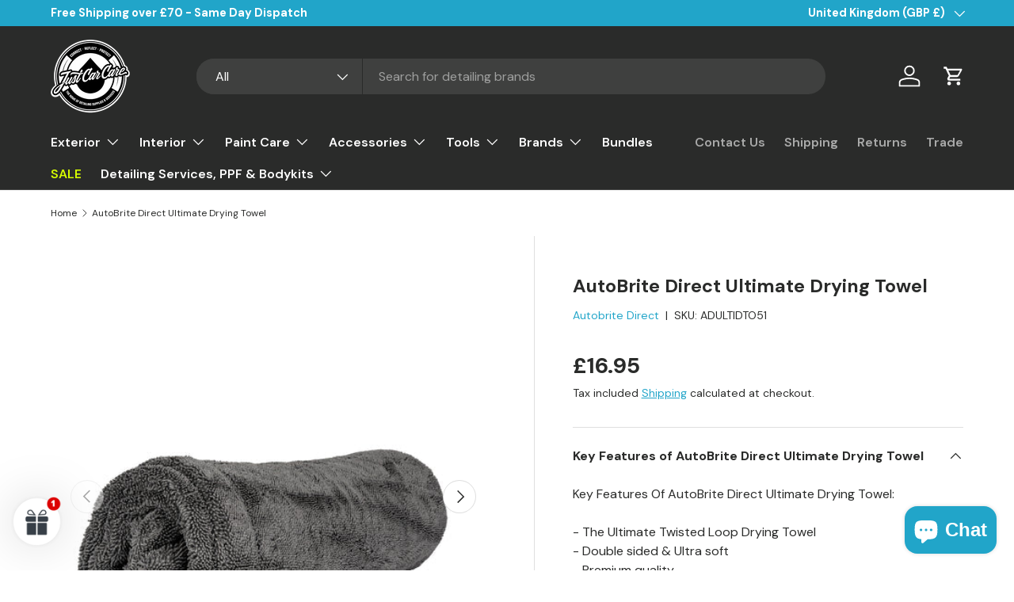

--- FILE ---
content_type: text/html; charset=utf-8
request_url: https://www.justcarcare.co.uk/products/autobrite-direct-ultimate-drying-towel
body_size: 65521
content:
<!doctype html>
<html class="no-js" lang="en" dir="ltr">
<head><meta charset="utf-8">
<meta name="viewport" content="width=device-width,initial-scale=1">
<title>AutoBrite Direct Ultimate Drying Towel | Dual Twisted Towel &ndash; Just Car Care </title><link rel="canonical" href="https://www.justcarcare.co.uk/products/autobrite-direct-ultimate-drying-towel"><link rel="icon" href="//www.justcarcare.co.uk/cdn/shop/files/Just_Car_Care_-_Final_-_01_1230f816-3e78-4249-b439-a52a12f00649.png?crop=center&height=48&v=1693842332&width=48" type="image/png">
  <link rel="apple-touch-icon" href="//www.justcarcare.co.uk/cdn/shop/files/Just_Car_Care_-_Final_-_01_1230f816-3e78-4249-b439-a52a12f00649.png?crop=center&height=180&v=1693842332&width=180"><meta name="description" content="The twisted loop Ultimate Drying Towel weighs in with a massive 1200GSM and has super water absorbency! Ultra-soft, 60 x 90cm, double sided and premium quality!"><meta property="og:site_name" content="Just Car Care ">
<meta property="og:url" content="https://www.justcarcare.co.uk/products/autobrite-direct-ultimate-drying-towel">
<meta property="og:title" content="AutoBrite Direct Ultimate Drying Towel | Dual Twisted Towel">
<meta property="og:type" content="product">
<meta property="og:description" content="The twisted loop Ultimate Drying Towel weighs in with a massive 1200GSM and has super water absorbency! Ultra-soft, 60 x 90cm, double sided and premium quality!"><meta property="og:image" content="http://www.justcarcare.co.uk/cdn/shop/files/Grey_Ultimate_Towel_Main_large_3b3e47a5-9e04-4553-b055-7936718c8fc7.jpg?crop=center&height=1200&v=1754317487&width=1200">
  <meta property="og:image:secure_url" content="https://www.justcarcare.co.uk/cdn/shop/files/Grey_Ultimate_Towel_Main_large_3b3e47a5-9e04-4553-b055-7936718c8fc7.jpg?crop=center&height=1200&v=1754317487&width=1200">
  <meta property="og:image:width" content="480">
  <meta property="og:image:height" content="480"><meta property="og:price:amount" content="16.95">
  <meta property="og:price:currency" content="GBP"><meta name="twitter:card" content="summary_large_image">
<meta name="twitter:title" content="AutoBrite Direct Ultimate Drying Towel | Dual Twisted Towel">
<meta name="twitter:description" content="The twisted loop Ultimate Drying Towel weighs in with a massive 1200GSM and has super water absorbency! Ultra-soft, 60 x 90cm, double sided and premium quality!">
<link rel="preload" href="//www.justcarcare.co.uk/cdn/shop/t/39/assets/main.css?v=160821712262478566341768225899" as="style"><style data-shopify>
@font-face {
  font-family: "DM Sans";
  font-weight: 400;
  font-style: normal;
  font-display: swap;
  src: url("//www.justcarcare.co.uk/cdn/fonts/dm_sans/dmsans_n4.ec80bd4dd7e1a334c969c265873491ae56018d72.woff2") format("woff2"),
       url("//www.justcarcare.co.uk/cdn/fonts/dm_sans/dmsans_n4.87bdd914d8a61247b911147ae68e754d695c58a6.woff") format("woff");
}
@font-face {
  font-family: "DM Sans";
  font-weight: 700;
  font-style: normal;
  font-display: swap;
  src: url("//www.justcarcare.co.uk/cdn/fonts/dm_sans/dmsans_n7.97e21d81502002291ea1de8aefb79170c6946ce5.woff2") format("woff2"),
       url("//www.justcarcare.co.uk/cdn/fonts/dm_sans/dmsans_n7.af5c214f5116410ca1d53a2090665620e78e2e1b.woff") format("woff");
}
@font-face {
  font-family: "DM Sans";
  font-weight: 400;
  font-style: italic;
  font-display: swap;
  src: url("//www.justcarcare.co.uk/cdn/fonts/dm_sans/dmsans_i4.b8fe05e69ee95d5a53155c346957d8cbf5081c1a.woff2") format("woff2"),
       url("//www.justcarcare.co.uk/cdn/fonts/dm_sans/dmsans_i4.403fe28ee2ea63e142575c0aa47684d65f8c23a0.woff") format("woff");
}
@font-face {
  font-family: "DM Sans";
  font-weight: 700;
  font-style: italic;
  font-display: swap;
  src: url("//www.justcarcare.co.uk/cdn/fonts/dm_sans/dmsans_i7.52b57f7d7342eb7255084623d98ab83fd96e7f9b.woff2") format("woff2"),
       url("//www.justcarcare.co.uk/cdn/fonts/dm_sans/dmsans_i7.d5e14ef18a1d4a8ce78a4187580b4eb1759c2eda.woff") format("woff");
}
@font-face {
  font-family: "DM Sans";
  font-weight: 700;
  font-style: normal;
  font-display: swap;
  src: url("//www.justcarcare.co.uk/cdn/fonts/dm_sans/dmsans_n7.97e21d81502002291ea1de8aefb79170c6946ce5.woff2") format("woff2"),
       url("//www.justcarcare.co.uk/cdn/fonts/dm_sans/dmsans_n7.af5c214f5116410ca1d53a2090665620e78e2e1b.woff") format("woff");
}
@font-face {
  font-family: "DM Sans";
  font-weight: 600;
  font-style: normal;
  font-display: swap;
  src: url("//www.justcarcare.co.uk/cdn/fonts/dm_sans/dmsans_n6.70a2453ea926d613c6a2f89af05180d14b3a7c96.woff2") format("woff2"),
       url("//www.justcarcare.co.uk/cdn/fonts/dm_sans/dmsans_n6.355605667bef215872257574b57fc097044f7e20.woff") format("woff");
}
:root {
      --bg-color: 255 255 255 / 1.0;
      --bg-color-og: 255 255 255 / 1.0;
      --heading-color: 42 43 42;
      --text-color: 42 43 42;
      --text-color-og: 42 43 42;
      --scrollbar-color: 42 43 42;
      --link-color: 33 165 201;
      --link-color-og: 33 165 201;
      --star-color: 255 159 28;--swatch-border-color-default: 212 213 212;
        --swatch-border-color-active: 149 149 149;
        --swatch-card-size: 22px;
        --swatch-variant-picker-size: 64px;--color-scheme-1-bg: 255 255 255 / 1.0;
      --color-scheme-1-grad: linear-gradient(180deg, rgba(244, 244, 244, 1), rgba(255, 255, 255, 1) 100%);
      --color-scheme-1-heading: 42 43 42;
      --color-scheme-1-text: 42 43 42;
      --color-scheme-1-btn-bg: 33 165 201;
      --color-scheme-1-btn-text: 255 255 255;
      --color-scheme-1-btn-bg-hover: 78 184 212;--color-scheme-2-bg: 42 43 42 / 1.0;
      --color-scheme-2-grad: linear-gradient(225deg, rgba(51, 59, 67, 0.88) 8%, rgba(41, 47, 54, 1) 56%, rgba(20, 20, 20, 1) 92%);
      --color-scheme-2-heading: 33 165 201;
      --color-scheme-2-text: 255 255 255;
      --color-scheme-2-btn-bg: 33 165 201;
      --color-scheme-2-btn-text: 255 255 255;
      --color-scheme-2-btn-bg-hover: 78 184 212;--color-scheme-3-bg: 22 126 175 / 1.0;
      --color-scheme-3-grad: linear-gradient(135deg, rgba(33, 165, 201, 1), rgba(48, 193, 233, 1) 50%, rgba(33, 165, 201, 1) 100%);
      --color-scheme-3-heading: 255 255 255;
      --color-scheme-3-text: 255 255 255;
      --color-scheme-3-btn-bg: 21 126 175;
      --color-scheme-3-btn-text: 255 255 255;
      --color-scheme-3-btn-bg-hover: 61 153 197;

      --drawer-bg-color: 255 255 255 / 1.0;
      --drawer-text-color: 42 43 42;

      --panel-bg-color: 244 244 244 / 1.0;
      --panel-heading-color: 22 126 175;
      --panel-text-color: 42 43 42;

      --in-stock-text-color: 49 182 80;
      --low-stock-text-color: 233 142 17;
      --very-low-stock-text-color: 245 5 55;
      --no-stock-text-color: 102 102 102;
      --no-stock-backordered-text-color: 119 119 119;

      --error-bg-color: 252 237 238;
      --error-text-color: 180 12 28;
      --success-bg-color: 250 250 250;
      --success-text-color: 22 126 175;
      --info-bg-color: 228 237 250;
      --info-text-color: 26 102 210;

      --heading-font-family: "DM Sans", sans-serif;
      --heading-font-style: normal;
      --heading-font-weight: 700;
      --heading-scale-start: 4;

      --navigation-font-family: "DM Sans", sans-serif;
      --navigation-font-style: normal;
      --navigation-font-weight: 600;--heading-text-transform: none;
--subheading-text-transform: none;
      --body-font-family: "DM Sans", sans-serif;
      --body-font-style: normal;
      --body-font-weight: 400;
      --body-font-size: 16;

      --section-gap: 48;
      --heading-gap: calc(8 * var(--space-unit));--grid-column-gap: 20px;--btn-bg-color: 22 126 175;
      --btn-bg-hover-color: 63 153 196;
      --btn-text-color: 255 255 255;
      --btn-bg-color-og: 22 126 175;
      --btn-text-color-og: 255 255 255;
      --btn-alt-bg-color: 33 165 201;
      --btn-alt-bg-alpha: 1.0;
      --btn-alt-text-color: 255 255 255;
      --btn-border-width: 1px;
      --btn-padding-y: 12px;

      
      --btn-border-radius: 27px;
      

      --btn-lg-border-radius: 50%;
      --btn-icon-border-radius: 50%;
      --input-with-btn-inner-radius: var(--btn-border-radius);

      --input-bg-color: 255 255 255 / 1.0;
      --input-text-color: 42 43 42;
      --input-border-width: 1px;
      --input-border-radius: 26px;
      --textarea-border-radius: 12px;
      --input-border-radius: 27px;
      --input-lg-border-radius: 33px;
      --input-bg-color-diff-3: #f7f7f7;
      --input-bg-color-diff-6: #f0f0f0;

      --modal-border-radius: 16px;
      --modal-overlay-color: 0 0 0;
      --modal-overlay-opacity: 0.4;
      --drawer-border-radius: 16px;
      --overlay-border-radius: 0px;

      --custom-label-bg-color: 255 159 28 / 1.0;
      --custom-label-text-color: 255 255 255 / 1.0;--sale-label-bg-color: 6 95 137 / 1.0;
      --sale-label-text-color: 255 255 255 / 1.0;--sold-out-label-bg-color: 124 124 124 / 1.0;
      --sold-out-label-text-color: 255 255 255 / 1.0;--new-label-bg-color: 19 186 121 / 1.0;
      --new-label-text-color: 255 255 255 / 1.0;--preorder-label-bg-color: 0 166 237 / 1.0;
      --preorder-label-text-color: 255 255 255 / 1.0;

      --collection-label-color: 0 126 18 / 1.0;

      --page-width: 1560px;
      --gutter-sm: 20px;
      --gutter-md: 32px;
      --gutter-lg: 64px;

      --payment-terms-bg-color: #ffffff;

      --coll-card-bg-color: #F9F9F9;
      --coll-card-border-color: #f2f2f2;

      --card-highlight-bg-color: #F9F9F9;
      --card-highlight-text-color: 85 85 85;
      --card-highlight-border-color: #E1E1E1;--card-bg-color: #ffffff;
      --card-text-color: 38 38 43;
      --card-border-color: #f2f2f2;
        
          --aos-animate-duration: 0.6s;
        

        
          --aos-min-width: 0;
        
      

      --reading-width: 48em;
    }

    @media (max-width: 769px) {
      :root {
        --reading-width: 36em;
      }
    }
  </style><link rel="stylesheet" href="//www.justcarcare.co.uk/cdn/shop/t/39/assets/main.css?v=160821712262478566341768225899">
  <script src="//www.justcarcare.co.uk/cdn/shop/t/39/assets/main.js?v=102719207125010519441768225899" defer="defer"></script><link rel="preload" href="//www.justcarcare.co.uk/cdn/fonts/dm_sans/dmsans_n4.ec80bd4dd7e1a334c969c265873491ae56018d72.woff2" as="font" type="font/woff2" crossorigin fetchpriority="high"><link rel="preload" href="//www.justcarcare.co.uk/cdn/fonts/dm_sans/dmsans_n7.97e21d81502002291ea1de8aefb79170c6946ce5.woff2" as="font" type="font/woff2" crossorigin fetchpriority="high"><script>window.performance && window.performance.mark && window.performance.mark('shopify.content_for_header.start');</script><meta name="google-site-verification" content="to2EI0KYlNopdK08Lb2htpdp_0u993jbQUdmoxoU2MQ">
<meta name="facebook-domain-verification" content="ky36o9nyaevodtb62agf35odcigd8q">
<meta id="shopify-digital-wallet" name="shopify-digital-wallet" content="/14330642/digital_wallets/dialog">
<meta name="shopify-checkout-api-token" content="c4df3b43845cee1c58862cc761cac434">
<meta id="in-context-paypal-metadata" data-shop-id="14330642" data-venmo-supported="false" data-environment="production" data-locale="en_US" data-paypal-v4="true" data-currency="GBP">
<link rel="alternate" type="application/json+oembed" href="https://www.justcarcare.co.uk/products/autobrite-direct-ultimate-drying-towel.oembed">
<script async="async" src="/checkouts/internal/preloads.js?locale=en-GB"></script>
<script id="apple-pay-shop-capabilities" type="application/json">{"shopId":14330642,"countryCode":"GB","currencyCode":"GBP","merchantCapabilities":["supports3DS"],"merchantId":"gid:\/\/shopify\/Shop\/14330642","merchantName":"Just Car Care ","requiredBillingContactFields":["postalAddress","email","phone"],"requiredShippingContactFields":["postalAddress","email","phone"],"shippingType":"shipping","supportedNetworks":["visa","maestro","masterCard","amex","discover","elo"],"total":{"type":"pending","label":"Just Car Care ","amount":"1.00"},"shopifyPaymentsEnabled":true,"supportsSubscriptions":true}</script>
<script id="shopify-features" type="application/json">{"accessToken":"c4df3b43845cee1c58862cc761cac434","betas":["rich-media-storefront-analytics"],"domain":"www.justcarcare.co.uk","predictiveSearch":true,"shopId":14330642,"locale":"en"}</script>
<script>var Shopify = Shopify || {};
Shopify.shop = "just-car-care.myshopify.com";
Shopify.locale = "en";
Shopify.currency = {"active":"GBP","rate":"1.0"};
Shopify.country = "GB";
Shopify.theme = {"name":"January 2026","id":189520576896,"schema_name":"Enterprise","schema_version":"2.1.0","theme_store_id":1657,"role":"main"};
Shopify.theme.handle = "null";
Shopify.theme.style = {"id":null,"handle":null};
Shopify.cdnHost = "www.justcarcare.co.uk/cdn";
Shopify.routes = Shopify.routes || {};
Shopify.routes.root = "/";</script>
<script type="module">!function(o){(o.Shopify=o.Shopify||{}).modules=!0}(window);</script>
<script>!function(o){function n(){var o=[];function n(){o.push(Array.prototype.slice.apply(arguments))}return n.q=o,n}var t=o.Shopify=o.Shopify||{};t.loadFeatures=n(),t.autoloadFeatures=n()}(window);</script>
<script id="shop-js-analytics" type="application/json">{"pageType":"product"}</script>
<script defer="defer" async type="module" src="//www.justcarcare.co.uk/cdn/shopifycloud/shop-js/modules/v2/client.init-shop-cart-sync_C5BV16lS.en.esm.js"></script>
<script defer="defer" async type="module" src="//www.justcarcare.co.uk/cdn/shopifycloud/shop-js/modules/v2/chunk.common_CygWptCX.esm.js"></script>
<script type="module">
  await import("//www.justcarcare.co.uk/cdn/shopifycloud/shop-js/modules/v2/client.init-shop-cart-sync_C5BV16lS.en.esm.js");
await import("//www.justcarcare.co.uk/cdn/shopifycloud/shop-js/modules/v2/chunk.common_CygWptCX.esm.js");

  window.Shopify.SignInWithShop?.initShopCartSync?.({"fedCMEnabled":true,"windoidEnabled":true});

</script>
<script>(function() {
  var isLoaded = false;
  function asyncLoad() {
    if (isLoaded) return;
    isLoaded = true;
    var urls = ["https:\/\/ecommplugins-scripts.trustpilot.com\/v2.1\/js\/header.min.js?settings=eyJrZXkiOiJkZlJuckhQRXVhS3ZST3g5IiwicyI6InNrdSJ9\u0026v=2.5\u0026shop=just-car-care.myshopify.com","https:\/\/ecommplugins-trustboxsettings.trustpilot.com\/just-car-care.myshopify.com.js?settings=1725640486299\u0026shop=just-car-care.myshopify.com","https:\/\/widget.trustpilot.com\/bootstrap\/v5\/tp.widget.sync.bootstrap.min.js?shop=just-car-care.myshopify.com","https:\/\/chimpstatic.com\/mcjs-connected\/js\/users\/48caebb0cc09ce6c0d8884079\/1c0670709105c300f22c121ce.js?shop=just-car-care.myshopify.com","https:\/\/assets1.adroll.com\/shopify\/latest\/j\/shopify_rolling_bootstrap_v2.js?adroll_adv_id=UXTIID5TJRCCXBB2E5GVBC\u0026adroll_pix_id=RT7Y7PDI7FEC3IIYB6H33N\u0026shop=just-car-care.myshopify.com","https:\/\/cdn.shopify.com\/s\/files\/1\/1433\/0642\/t\/14\/assets\/codisto.js?v=1690447032\u0026shop=just-car-care.myshopify.com"];
    for (var i = 0; i < urls.length; i++) {
      var s = document.createElement('script');
      s.type = 'text/javascript';
      s.async = true;
      s.src = urls[i];
      var x = document.getElementsByTagName('script')[0];
      x.parentNode.insertBefore(s, x);
    }
  };
  if(window.attachEvent) {
    window.attachEvent('onload', asyncLoad);
  } else {
    window.addEventListener('load', asyncLoad, false);
  }
})();</script>
<script id="__st">var __st={"a":14330642,"offset":0,"reqid":"fe8ff2f4-50b6-4219-bf41-6be0b92be0b8-1768728710","pageurl":"www.justcarcare.co.uk\/products\/autobrite-direct-ultimate-drying-towel","u":"9c5c3b01d911","p":"product","rtyp":"product","rid":6692060233808};</script>
<script>window.ShopifyPaypalV4VisibilityTracking = true;</script>
<script id="captcha-bootstrap">!function(){'use strict';const t='contact',e='account',n='new_comment',o=[[t,t],['blogs',n],['comments',n],[t,'customer']],c=[[e,'customer_login'],[e,'guest_login'],[e,'recover_customer_password'],[e,'create_customer']],r=t=>t.map((([t,e])=>`form[action*='/${t}']:not([data-nocaptcha='true']) input[name='form_type'][value='${e}']`)).join(','),a=t=>()=>t?[...document.querySelectorAll(t)].map((t=>t.form)):[];function s(){const t=[...o],e=r(t);return a(e)}const i='password',u='form_key',d=['recaptcha-v3-token','g-recaptcha-response','h-captcha-response',i],f=()=>{try{return window.sessionStorage}catch{return}},m='__shopify_v',_=t=>t.elements[u];function p(t,e,n=!1){try{const o=window.sessionStorage,c=JSON.parse(o.getItem(e)),{data:r}=function(t){const{data:e,action:n}=t;return t[m]||n?{data:e,action:n}:{data:t,action:n}}(c);for(const[e,n]of Object.entries(r))t.elements[e]&&(t.elements[e].value=n);n&&o.removeItem(e)}catch(o){console.error('form repopulation failed',{error:o})}}const l='form_type',E='cptcha';function T(t){t.dataset[E]=!0}const w=window,h=w.document,L='Shopify',v='ce_forms',y='captcha';let A=!1;((t,e)=>{const n=(g='f06e6c50-85a8-45c8-87d0-21a2b65856fe',I='https://cdn.shopify.com/shopifycloud/storefront-forms-hcaptcha/ce_storefront_forms_captcha_hcaptcha.v1.5.2.iife.js',D={infoText:'Protected by hCaptcha',privacyText:'Privacy',termsText:'Terms'},(t,e,n)=>{const o=w[L][v],c=o.bindForm;if(c)return c(t,g,e,D).then(n);var r;o.q.push([[t,g,e,D],n]),r=I,A||(h.body.append(Object.assign(h.createElement('script'),{id:'captcha-provider',async:!0,src:r})),A=!0)});var g,I,D;w[L]=w[L]||{},w[L][v]=w[L][v]||{},w[L][v].q=[],w[L][y]=w[L][y]||{},w[L][y].protect=function(t,e){n(t,void 0,e),T(t)},Object.freeze(w[L][y]),function(t,e,n,w,h,L){const[v,y,A,g]=function(t,e,n){const i=e?o:[],u=t?c:[],d=[...i,...u],f=r(d),m=r(i),_=r(d.filter((([t,e])=>n.includes(e))));return[a(f),a(m),a(_),s()]}(w,h,L),I=t=>{const e=t.target;return e instanceof HTMLFormElement?e:e&&e.form},D=t=>v().includes(t);t.addEventListener('submit',(t=>{const e=I(t);if(!e)return;const n=D(e)&&!e.dataset.hcaptchaBound&&!e.dataset.recaptchaBound,o=_(e),c=g().includes(e)&&(!o||!o.value);(n||c)&&t.preventDefault(),c&&!n&&(function(t){try{if(!f())return;!function(t){const e=f();if(!e)return;const n=_(t);if(!n)return;const o=n.value;o&&e.removeItem(o)}(t);const e=Array.from(Array(32),(()=>Math.random().toString(36)[2])).join('');!function(t,e){_(t)||t.append(Object.assign(document.createElement('input'),{type:'hidden',name:u})),t.elements[u].value=e}(t,e),function(t,e){const n=f();if(!n)return;const o=[...t.querySelectorAll(`input[type='${i}']`)].map((({name:t})=>t)),c=[...d,...o],r={};for(const[a,s]of new FormData(t).entries())c.includes(a)||(r[a]=s);n.setItem(e,JSON.stringify({[m]:1,action:t.action,data:r}))}(t,e)}catch(e){console.error('failed to persist form',e)}}(e),e.submit())}));const S=(t,e)=>{t&&!t.dataset[E]&&(n(t,e.some((e=>e===t))),T(t))};for(const o of['focusin','change'])t.addEventListener(o,(t=>{const e=I(t);D(e)&&S(e,y())}));const B=e.get('form_key'),M=e.get(l),P=B&&M;t.addEventListener('DOMContentLoaded',(()=>{const t=y();if(P)for(const e of t)e.elements[l].value===M&&p(e,B);[...new Set([...A(),...v().filter((t=>'true'===t.dataset.shopifyCaptcha))])].forEach((e=>S(e,t)))}))}(h,new URLSearchParams(w.location.search),n,t,e,['guest_login'])})(!0,!0)}();</script>
<script integrity="sha256-4kQ18oKyAcykRKYeNunJcIwy7WH5gtpwJnB7kiuLZ1E=" data-source-attribution="shopify.loadfeatures" defer="defer" src="//www.justcarcare.co.uk/cdn/shopifycloud/storefront/assets/storefront/load_feature-a0a9edcb.js" crossorigin="anonymous"></script>
<script data-source-attribution="shopify.dynamic_checkout.dynamic.init">var Shopify=Shopify||{};Shopify.PaymentButton=Shopify.PaymentButton||{isStorefrontPortableWallets:!0,init:function(){window.Shopify.PaymentButton.init=function(){};var t=document.createElement("script");t.src="https://www.justcarcare.co.uk/cdn/shopifycloud/portable-wallets/latest/portable-wallets.en.js",t.type="module",document.head.appendChild(t)}};
</script>
<script data-source-attribution="shopify.dynamic_checkout.buyer_consent">
  function portableWalletsHideBuyerConsent(e){var t=document.getElementById("shopify-buyer-consent"),n=document.getElementById("shopify-subscription-policy-button");t&&n&&(t.classList.add("hidden"),t.setAttribute("aria-hidden","true"),n.removeEventListener("click",e))}function portableWalletsShowBuyerConsent(e){var t=document.getElementById("shopify-buyer-consent"),n=document.getElementById("shopify-subscription-policy-button");t&&n&&(t.classList.remove("hidden"),t.removeAttribute("aria-hidden"),n.addEventListener("click",e))}window.Shopify?.PaymentButton&&(window.Shopify.PaymentButton.hideBuyerConsent=portableWalletsHideBuyerConsent,window.Shopify.PaymentButton.showBuyerConsent=portableWalletsShowBuyerConsent);
</script>
<script data-source-attribution="shopify.dynamic_checkout.cart.bootstrap">document.addEventListener("DOMContentLoaded",(function(){function t(){return document.querySelector("shopify-accelerated-checkout-cart, shopify-accelerated-checkout")}if(t())Shopify.PaymentButton.init();else{new MutationObserver((function(e,n){t()&&(Shopify.PaymentButton.init(),n.disconnect())})).observe(document.body,{childList:!0,subtree:!0})}}));
</script>
<link id="shopify-accelerated-checkout-styles" rel="stylesheet" media="screen" href="https://www.justcarcare.co.uk/cdn/shopifycloud/portable-wallets/latest/accelerated-checkout-backwards-compat.css" crossorigin="anonymous">
<style id="shopify-accelerated-checkout-cart">
        #shopify-buyer-consent {
  margin-top: 1em;
  display: inline-block;
  width: 100%;
}

#shopify-buyer-consent.hidden {
  display: none;
}

#shopify-subscription-policy-button {
  background: none;
  border: none;
  padding: 0;
  text-decoration: underline;
  font-size: inherit;
  cursor: pointer;
}

#shopify-subscription-policy-button::before {
  box-shadow: none;
}

      </style>
<script id="sections-script" data-sections="header,footer" defer="defer" src="//www.justcarcare.co.uk/cdn/shop/t/39/compiled_assets/scripts.js?v=10072"></script>
<script>window.performance && window.performance.mark && window.performance.mark('shopify.content_for_header.end');</script>
<script src="//www.justcarcare.co.uk/cdn/shop/t/39/assets/blur-messages.js?v=98620774460636405321768225899" defer="defer"></script>
    <script src="//www.justcarcare.co.uk/cdn/shop/t/39/assets/animate-on-scroll.js?v=15249566486942820451768225899" defer="defer"></script>
    <link rel="stylesheet" href="//www.justcarcare.co.uk/cdn/shop/t/39/assets/animate-on-scroll.css?v=116194678796051782541768225899">
  

  <script>document.documentElement.className = document.documentElement.className.replace('no-js', 'js');</script><!-- CC Custom Head Start --><!-- CC Custom Head End --><!-- BEGIN app block: shopify://apps/judge-me-reviews/blocks/judgeme_core/61ccd3b1-a9f2-4160-9fe9-4fec8413e5d8 --><!-- Start of Judge.me Core -->






<link rel="dns-prefetch" href="https://cdnwidget.judge.me">
<link rel="dns-prefetch" href="https://cdn.judge.me">
<link rel="dns-prefetch" href="https://cdn1.judge.me">
<link rel="dns-prefetch" href="https://api.judge.me">

<script data-cfasync='false' class='jdgm-settings-script'>window.jdgmSettings={"pagination":5,"disable_web_reviews":false,"badge_no_review_text":"No reviews","badge_n_reviews_text":"{{ n }} review/reviews","hide_badge_preview_if_no_reviews":true,"badge_hide_text":false,"enforce_center_preview_badge":false,"widget_title":"Customer Reviews","widget_open_form_text":"Write a review","widget_close_form_text":"Cancel review","widget_refresh_page_text":"Refresh page","widget_summary_text":"Based on {{ number_of_reviews }} review/reviews","widget_no_review_text":"Be the first to write a review","widget_name_field_text":"Display name","widget_verified_name_field_text":"Verified Name (public)","widget_name_placeholder_text":"Display name","widget_required_field_error_text":"This field is required.","widget_email_field_text":"Email address","widget_verified_email_field_text":"Verified Email (private, can not be edited)","widget_email_placeholder_text":"Your email address","widget_email_field_error_text":"Please enter a valid email address.","widget_rating_field_text":"Rating","widget_review_title_field_text":"Review Title","widget_review_title_placeholder_text":"Give your review a title","widget_review_body_field_text":"Review content","widget_review_body_placeholder_text":"Start writing here...","widget_pictures_field_text":"Picture/Video (optional)","widget_submit_review_text":"Submit Review","widget_submit_verified_review_text":"Submit Verified Review","widget_submit_success_msg_with_auto_publish":"Thank you! Please refresh the page in a few moments to see your review. You can remove or edit your review by logging into \u003ca href='https://judge.me/login' target='_blank' rel='nofollow noopener'\u003eJudge.me\u003c/a\u003e","widget_submit_success_msg_no_auto_publish":"Thank you! Your review will be published as soon as it is approved by the shop admin. You can remove or edit your review by logging into \u003ca href='https://judge.me/login' target='_blank' rel='nofollow noopener'\u003eJudge.me\u003c/a\u003e","widget_show_default_reviews_out_of_total_text":"Showing {{ n_reviews_shown }} out of {{ n_reviews }} reviews.","widget_show_all_link_text":"Show all","widget_show_less_link_text":"Show less","widget_author_said_text":"{{ reviewer_name }} said:","widget_days_text":"{{ n }} days ago","widget_weeks_text":"{{ n }} week/weeks ago","widget_months_text":"{{ n }} month/months ago","widget_years_text":"{{ n }} year/years ago","widget_yesterday_text":"Yesterday","widget_today_text":"Today","widget_replied_text":"\u003e\u003e {{ shop_name }} replied:","widget_read_more_text":"Read more","widget_reviewer_name_as_initial":"","widget_rating_filter_color":"#fbcd0a","widget_rating_filter_see_all_text":"See all reviews","widget_sorting_most_recent_text":"Most Recent","widget_sorting_highest_rating_text":"Highest Rating","widget_sorting_lowest_rating_text":"Lowest Rating","widget_sorting_with_pictures_text":"Only Pictures","widget_sorting_most_helpful_text":"Most Helpful","widget_open_question_form_text":"Ask a question","widget_reviews_subtab_text":"Reviews","widget_questions_subtab_text":"Questions","widget_question_label_text":"Question","widget_answer_label_text":"Answer","widget_question_placeholder_text":"Write your question here","widget_submit_question_text":"Submit Question","widget_question_submit_success_text":"Thank you for your question! We will notify you once it gets answered.","verified_badge_text":"Verified","verified_badge_bg_color":"","verified_badge_text_color":"","verified_badge_placement":"left-of-reviewer-name","widget_review_max_height":"","widget_hide_border":false,"widget_social_share":false,"widget_thumb":false,"widget_review_location_show":false,"widget_location_format":"","all_reviews_include_out_of_store_products":true,"all_reviews_out_of_store_text":"(out of store)","all_reviews_pagination":100,"all_reviews_product_name_prefix_text":"about","enable_review_pictures":true,"enable_question_anwser":false,"widget_theme":"default","review_date_format":"dd/mm/yyyy","default_sort_method":"most-recent","widget_product_reviews_subtab_text":"Product Reviews","widget_shop_reviews_subtab_text":"Shop Reviews","widget_other_products_reviews_text":"Reviews for other products","widget_store_reviews_subtab_text":"Store reviews","widget_no_store_reviews_text":"This store hasn't received any reviews yet","widget_web_restriction_product_reviews_text":"This product hasn't received any reviews yet","widget_no_items_text":"No items found","widget_show_more_text":"Show more","widget_write_a_store_review_text":"Write a Store Review","widget_other_languages_heading":"Reviews in Other Languages","widget_translate_review_text":"Translate review to {{ language }}","widget_translating_review_text":"Translating...","widget_show_original_translation_text":"Show original ({{ language }})","widget_translate_review_failed_text":"Review couldn't be translated.","widget_translate_review_retry_text":"Retry","widget_translate_review_try_again_later_text":"Try again later","show_product_url_for_grouped_product":false,"widget_sorting_pictures_first_text":"Pictures First","show_pictures_on_all_rev_page_mobile":false,"show_pictures_on_all_rev_page_desktop":false,"floating_tab_hide_mobile_install_preference":false,"floating_tab_button_name":"★ Reviews","floating_tab_title":"Let customers speak for us","floating_tab_button_color":"","floating_tab_button_background_color":"","floating_tab_url":"","floating_tab_url_enabled":false,"floating_tab_tab_style":"text","all_reviews_text_badge_text":"Customers rate us {{ shop.metafields.judgeme.all_reviews_rating | round: 1 }}/5 based on {{ shop.metafields.judgeme.all_reviews_count }} reviews.","all_reviews_text_badge_text_branded_style":"{{ shop.metafields.judgeme.all_reviews_rating | round: 1 }} out of 5 stars based on {{ shop.metafields.judgeme.all_reviews_count }} reviews","is_all_reviews_text_badge_a_link":false,"show_stars_for_all_reviews_text_badge":false,"all_reviews_text_badge_url":"","all_reviews_text_style":"branded","all_reviews_text_color_style":"judgeme_brand_color","all_reviews_text_color":"#108474","all_reviews_text_show_jm_brand":false,"featured_carousel_show_header":true,"featured_carousel_title":"Let our customers speak for us","testimonials_carousel_title":"Customers are saying","videos_carousel_title":"Real customer stories","cards_carousel_title":"Customers are saying","featured_carousel_count_text":"Here it from our customers first hand!","featured_carousel_add_link_to_all_reviews_page":false,"featured_carousel_url":"","featured_carousel_show_images":true,"featured_carousel_autoslide_interval":5,"featured_carousel_arrows_on_the_sides":true,"featured_carousel_height":250,"featured_carousel_width":80,"featured_carousel_image_size":100,"featured_carousel_image_height":250,"featured_carousel_arrow_color":"#21A5C9","verified_count_badge_style":"branded","verified_count_badge_orientation":"horizontal","verified_count_badge_color_style":"judgeme_brand_color","verified_count_badge_color":"#108474","is_verified_count_badge_a_link":false,"verified_count_badge_url":"","verified_count_badge_show_jm_brand":true,"widget_rating_preset_default":5,"widget_first_sub_tab":"product-reviews","widget_show_histogram":true,"widget_histogram_use_custom_color":false,"widget_pagination_use_custom_color":false,"widget_star_use_custom_color":false,"widget_verified_badge_use_custom_color":false,"widget_write_review_use_custom_color":false,"picture_reminder_submit_button":"Upload Pictures","enable_review_videos":false,"mute_video_by_default":false,"widget_sorting_videos_first_text":"Videos First","widget_review_pending_text":"Pending","featured_carousel_items_for_large_screen":3,"social_share_options_order":"Facebook,Twitter","remove_microdata_snippet":true,"disable_json_ld":false,"enable_json_ld_products":false,"preview_badge_show_question_text":false,"preview_badge_no_question_text":"No questions","preview_badge_n_question_text":"{{ number_of_questions }} question/questions","qa_badge_show_icon":false,"qa_badge_position":"same-row","remove_judgeme_branding":false,"widget_add_search_bar":false,"widget_search_bar_placeholder":"Search","widget_sorting_verified_only_text":"Verified only","featured_carousel_theme":"default","featured_carousel_show_rating":true,"featured_carousel_show_title":true,"featured_carousel_show_body":true,"featured_carousel_show_date":true,"featured_carousel_show_reviewer":true,"featured_carousel_show_product":true,"featured_carousel_header_background_color":"#108474","featured_carousel_header_text_color":"#ffffff","featured_carousel_name_product_separator":"reviewed","featured_carousel_full_star_background":"#108474","featured_carousel_empty_star_background":"#dadada","featured_carousel_vertical_theme_background":"#f9fafb","featured_carousel_verified_badge_enable":true,"featured_carousel_verified_badge_color":"#108474","featured_carousel_border_style":"round","featured_carousel_review_line_length_limit":3,"featured_carousel_more_reviews_button_text":"Read more reviews","featured_carousel_view_product_button_text":"View product","all_reviews_page_load_reviews_on":"scroll","all_reviews_page_load_more_text":"Load More Reviews","disable_fb_tab_reviews":false,"enable_ajax_cdn_cache":false,"widget_advanced_speed_features":5,"widget_public_name_text":"displayed publicly like","default_reviewer_name":"John Smith","default_reviewer_name_has_non_latin":true,"widget_reviewer_anonymous":"Anonymous","medals_widget_title":"Judge.me Review Medals","medals_widget_background_color":"#f9fafb","medals_widget_position":"footer_all_pages","medals_widget_border_color":"#f9fafb","medals_widget_verified_text_position":"left","medals_widget_use_monochromatic_version":false,"medals_widget_elements_color":"#108474","show_reviewer_avatar":true,"widget_invalid_yt_video_url_error_text":"Not a YouTube video URL","widget_max_length_field_error_text":"Please enter no more than {0} characters.","widget_show_country_flag":false,"widget_show_collected_via_shop_app":true,"widget_verified_by_shop_badge_style":"light","widget_verified_by_shop_text":"Verified by Shop","widget_show_photo_gallery":false,"widget_load_with_code_splitting":true,"widget_ugc_install_preference":false,"widget_ugc_title":"Made by us, Shared by you","widget_ugc_subtitle":"Tag us to see your picture featured in our page","widget_ugc_arrows_color":"#ffffff","widget_ugc_primary_button_text":"Buy Now","widget_ugc_primary_button_background_color":"#108474","widget_ugc_primary_button_text_color":"#ffffff","widget_ugc_primary_button_border_width":"0","widget_ugc_primary_button_border_style":"none","widget_ugc_primary_button_border_color":"#108474","widget_ugc_primary_button_border_radius":"25","widget_ugc_secondary_button_text":"Load More","widget_ugc_secondary_button_background_color":"#ffffff","widget_ugc_secondary_button_text_color":"#108474","widget_ugc_secondary_button_border_width":"2","widget_ugc_secondary_button_border_style":"solid","widget_ugc_secondary_button_border_color":"#108474","widget_ugc_secondary_button_border_radius":"25","widget_ugc_reviews_button_text":"View Reviews","widget_ugc_reviews_button_background_color":"#ffffff","widget_ugc_reviews_button_text_color":"#108474","widget_ugc_reviews_button_border_width":"2","widget_ugc_reviews_button_border_style":"solid","widget_ugc_reviews_button_border_color":"#108474","widget_ugc_reviews_button_border_radius":"25","widget_ugc_reviews_button_link_to":"judgeme-reviews-page","widget_ugc_show_post_date":true,"widget_ugc_max_width":"800","widget_rating_metafield_value_type":true,"widget_primary_color":"#21A5C9","widget_enable_secondary_color":false,"widget_secondary_color":"#edf5f5","widget_summary_average_rating_text":"{{ average_rating }} out of 5","widget_media_grid_title":"Customer photos \u0026 videos","widget_media_grid_see_more_text":"See more","widget_round_style":false,"widget_show_product_medals":true,"widget_verified_by_judgeme_text":"Verified by Judge.me","widget_show_store_medals":true,"widget_verified_by_judgeme_text_in_store_medals":"Verified by Judge.me","widget_media_field_exceed_quantity_message":"Sorry, we can only accept {{ max_media }} for one review.","widget_media_field_exceed_limit_message":"{{ file_name }} is too large, please select a {{ media_type }} less than {{ size_limit }}MB.","widget_review_submitted_text":"Review Submitted!","widget_question_submitted_text":"Question Submitted!","widget_close_form_text_question":"Cancel","widget_write_your_answer_here_text":"Write your answer here","widget_enabled_branded_link":true,"widget_show_collected_by_judgeme":false,"widget_reviewer_name_color":"","widget_write_review_text_color":"","widget_write_review_bg_color":"","widget_collected_by_judgeme_text":"collected by Judge.me","widget_pagination_type":"standard","widget_load_more_text":"Load More","widget_load_more_color":"#108474","widget_full_review_text":"Full Review","widget_read_more_reviews_text":"Read More Reviews","widget_read_questions_text":"Read Questions","widget_questions_and_answers_text":"Questions \u0026 Answers","widget_verified_by_text":"Verified by","widget_verified_text":"Verified","widget_number_of_reviews_text":"{{ number_of_reviews }} reviews","widget_back_button_text":"Back","widget_next_button_text":"Next","widget_custom_forms_filter_button":"Filters","custom_forms_style":"horizontal","widget_show_review_information":false,"how_reviews_are_collected":"How reviews are collected?","widget_show_review_keywords":false,"widget_gdpr_statement":"How we use your data: We'll only contact you about the review you left, and only if necessary. By submitting your review, you agree to Judge.me's \u003ca href='https://judge.me/terms' target='_blank' rel='nofollow noopener'\u003eterms\u003c/a\u003e, \u003ca href='https://judge.me/privacy' target='_blank' rel='nofollow noopener'\u003eprivacy\u003c/a\u003e and \u003ca href='https://judge.me/content-policy' target='_blank' rel='nofollow noopener'\u003econtent\u003c/a\u003e policies.","widget_multilingual_sorting_enabled":false,"widget_translate_review_content_enabled":false,"widget_translate_review_content_method":"manual","popup_widget_review_selection":"automatically_with_pictures","popup_widget_round_border_style":true,"popup_widget_show_title":true,"popup_widget_show_body":true,"popup_widget_show_reviewer":false,"popup_widget_show_product":true,"popup_widget_show_pictures":true,"popup_widget_use_review_picture":true,"popup_widget_show_on_home_page":true,"popup_widget_show_on_product_page":true,"popup_widget_show_on_collection_page":true,"popup_widget_show_on_cart_page":true,"popup_widget_position":"bottom_left","popup_widget_first_review_delay":5,"popup_widget_duration":5,"popup_widget_interval":5,"popup_widget_review_count":5,"popup_widget_hide_on_mobile":true,"review_snippet_widget_round_border_style":true,"review_snippet_widget_card_color":"#FFFFFF","review_snippet_widget_slider_arrows_background_color":"#FFFFFF","review_snippet_widget_slider_arrows_color":"#000000","review_snippet_widget_star_color":"#108474","show_product_variant":false,"all_reviews_product_variant_label_text":"Variant: ","widget_show_verified_branding":true,"widget_ai_summary_title":"Customers say","widget_ai_summary_disclaimer":"AI-powered review summary based on recent customer reviews","widget_show_ai_summary":false,"widget_show_ai_summary_bg":false,"widget_show_review_title_input":false,"redirect_reviewers_invited_via_email":"external_form","request_store_review_after_product_review":true,"request_review_other_products_in_order":true,"review_form_color_scheme":"default","review_form_corner_style":"square","review_form_star_color":{},"review_form_text_color":"#333333","review_form_background_color":"#ffffff","review_form_field_background_color":"#fafafa","review_form_button_color":{},"review_form_button_text_color":"#ffffff","review_form_modal_overlay_color":"#000000","review_content_screen_title_text":"How would you rate this product?","review_content_introduction_text":"We would love it if you would share a bit about your experience.","store_review_form_title_text":"How would you rate this store?","store_review_form_introduction_text":"We would love it if you would share a bit about your experience.","show_review_guidance_text":true,"one_star_review_guidance_text":"Poor","five_star_review_guidance_text":"Great","customer_information_screen_title_text":"About you","customer_information_introduction_text":"Please tell us more about you.","custom_questions_screen_title_text":"Your experience in more detail","custom_questions_introduction_text":"Here are a few questions to help us understand more about your experience.","review_submitted_screen_title_text":"Thanks for your review!","review_submitted_screen_thank_you_text":"We are processing it and it will appear on the store soon.","review_submitted_screen_email_verification_text":"Please confirm your email by clicking the link we just sent you. This helps us keep reviews authentic.","review_submitted_request_store_review_text":"Would you like to share your experience of shopping with us?","review_submitted_review_other_products_text":"Would you like to review these products?","store_review_screen_title_text":"Would you like to share your experience of shopping with us?","store_review_introduction_text":"We value your feedback and use it to improve. Please share any thoughts or suggestions you have.","reviewer_media_screen_title_picture_text":"Share a picture","reviewer_media_introduction_picture_text":"Upload a photo to support your review.","reviewer_media_screen_title_video_text":"Share a video","reviewer_media_introduction_video_text":"Upload a video to support your review.","reviewer_media_screen_title_picture_or_video_text":"Share a picture or video","reviewer_media_introduction_picture_or_video_text":"Upload a photo or video to support your review.","reviewer_media_youtube_url_text":"Paste your Youtube URL here","advanced_settings_next_step_button_text":"Next","advanced_settings_close_review_button_text":"Close","modal_write_review_flow":true,"write_review_flow_required_text":"Required","write_review_flow_privacy_message_text":"We respect your privacy.","write_review_flow_anonymous_text":"Post review as anonymous","write_review_flow_visibility_text":"This won't be visible to other customers.","write_review_flow_multiple_selection_help_text":"Select as many as you like","write_review_flow_single_selection_help_text":"Select one option","write_review_flow_required_field_error_text":"This field is required","write_review_flow_invalid_email_error_text":"Please enter a valid email address","write_review_flow_max_length_error_text":"Max. {{ max_length }} characters.","write_review_flow_media_upload_text":"\u003cb\u003eClick to upload\u003c/b\u003e or drag and drop","write_review_flow_gdpr_statement":"We'll only contact you about your review if necessary. By submitting your review, you agree to our \u003ca href='https://judge.me/terms' target='_blank' rel='nofollow noopener'\u003eterms and conditions\u003c/a\u003e and \u003ca href='https://judge.me/privacy' target='_blank' rel='nofollow noopener'\u003eprivacy policy\u003c/a\u003e.","rating_only_reviews_enabled":false,"show_negative_reviews_help_screen":false,"new_review_flow_help_screen_rating_threshold":3,"negative_review_resolution_screen_title_text":"Tell us more","negative_review_resolution_text":"Your experience matters to us. If there were issues with your purchase, we're here to help. Feel free to reach out to us, we'd love the opportunity to make things right.","negative_review_resolution_button_text":"Contact us","negative_review_resolution_proceed_with_review_text":"Leave a review","negative_review_resolution_subject":"Issue with purchase from {{ shop_name }}.{{ order_name }}","preview_badge_collection_page_install_status":false,"widget_review_custom_css":"","preview_badge_custom_css":"","preview_badge_stars_count":"5-stars","featured_carousel_custom_css":"","floating_tab_custom_css":"","all_reviews_widget_custom_css":"","medals_widget_custom_css":"","verified_badge_custom_css":"","all_reviews_text_custom_css":"","transparency_badges_collected_via_store_invite":false,"transparency_badges_from_another_provider":false,"transparency_badges_collected_from_store_visitor":false,"transparency_badges_collected_by_verified_review_provider":false,"transparency_badges_earned_reward":false,"transparency_badges_collected_via_store_invite_text":"Review collected via store invitation","transparency_badges_from_another_provider_text":"Review collected from another provider","transparency_badges_collected_from_store_visitor_text":"Review collected from a store visitor","transparency_badges_written_in_google_text":"Review written in Google","transparency_badges_written_in_etsy_text":"Review written in Etsy","transparency_badges_written_in_shop_app_text":"Review written in Shop App","transparency_badges_earned_reward_text":"Review earned a reward for future purchase","product_review_widget_per_page":10,"widget_store_review_label_text":"Review about the store","checkout_comment_extension_title_on_product_page":"Customer Comments","checkout_comment_extension_num_latest_comment_show":5,"checkout_comment_extension_format":"name_and_timestamp","checkout_comment_customer_name":"last_initial","checkout_comment_comment_notification":true,"preview_badge_collection_page_install_preference":false,"preview_badge_home_page_install_preference":false,"preview_badge_product_page_install_preference":false,"review_widget_install_preference":"","review_carousel_install_preference":false,"floating_reviews_tab_install_preference":"none","verified_reviews_count_badge_install_preference":false,"all_reviews_text_install_preference":false,"review_widget_best_location":false,"judgeme_medals_install_preference":false,"review_widget_revamp_enabled":true,"review_widget_qna_enabled":false,"review_widget_header_theme":"standard","review_widget_widget_title_enabled":true,"review_widget_header_text_size":"medium","review_widget_header_text_weight":"regular","review_widget_average_rating_style":"minimal","review_widget_bar_chart_enabled":true,"review_widget_bar_chart_type":"stars","review_widget_bar_chart_style":"bold","review_widget_expanded_media_gallery_enabled":false,"review_widget_reviews_section_theme":"standard","review_widget_image_style":"thumbnails","review_widget_review_image_ratio":"square","review_widget_stars_size":"medium","review_widget_verified_badge":"standard_text","review_widget_review_title_text_size":"medium","review_widget_review_text_size":"medium","review_widget_review_text_length":"medium","review_widget_number_of_columns_desktop":3,"review_widget_carousel_transition_speed":5,"review_widget_custom_questions_answers_display":"always","review_widget_star_and_histogram_color":"#FFC500","review_widget_button_text_color":"#FFFFFF","review_widget_text_color":"#000000","review_widget_lighter_text_color":"#7B7B7B","review_widget_corner_styling":"soft","review_widget_review_word_singular":"review","review_widget_review_word_plural":"reviews","review_widget_voting_label":"Helpful?","review_widget_shop_reply_label":"Reply from {{ shop_name }}:","review_widget_filters_title":"Filters","qna_widget_question_word_singular":"Question","qna_widget_question_word_plural":"Questions","qna_widget_answer_reply_label":"Answer from {{ answerer_name }}:","qna_content_screen_title_text":"Ask a question about this product","qna_widget_question_required_field_error_text":"Please enter your question.","qna_widget_flow_gdpr_statement":"We'll only contact you about your question if necessary. By submitting your question, you agree to our \u003ca href='https://judge.me/terms' target='_blank' rel='nofollow noopener'\u003eterms and conditions\u003c/a\u003e and \u003ca href='https://judge.me/privacy' target='_blank' rel='nofollow noopener'\u003eprivacy policy\u003c/a\u003e.","qna_widget_question_submitted_text":"Thanks for your question!","qna_widget_close_form_text_question":"Close","qna_widget_question_submit_success_text":"We’ll notify you by email when your question is answered.","all_reviews_widget_v2025_enabled":false,"all_reviews_widget_v2025_header_theme":"default","all_reviews_widget_v2025_widget_title_enabled":true,"all_reviews_widget_v2025_header_text_size":"medium","all_reviews_widget_v2025_header_text_weight":"regular","all_reviews_widget_v2025_average_rating_style":"compact","all_reviews_widget_v2025_bar_chart_enabled":true,"all_reviews_widget_v2025_bar_chart_type":"numbers","all_reviews_widget_v2025_bar_chart_style":"standard","all_reviews_widget_v2025_expanded_media_gallery_enabled":false,"all_reviews_widget_v2025_show_store_medals":true,"all_reviews_widget_v2025_show_photo_gallery":true,"all_reviews_widget_v2025_show_review_keywords":false,"all_reviews_widget_v2025_show_ai_summary":false,"all_reviews_widget_v2025_show_ai_summary_bg":false,"all_reviews_widget_v2025_add_search_bar":false,"all_reviews_widget_v2025_default_sort_method":"most-recent","all_reviews_widget_v2025_reviews_per_page":10,"all_reviews_widget_v2025_reviews_section_theme":"default","all_reviews_widget_v2025_image_style":"thumbnails","all_reviews_widget_v2025_review_image_ratio":"square","all_reviews_widget_v2025_stars_size":"medium","all_reviews_widget_v2025_verified_badge":"bold_badge","all_reviews_widget_v2025_review_title_text_size":"medium","all_reviews_widget_v2025_review_text_size":"medium","all_reviews_widget_v2025_review_text_length":"medium","all_reviews_widget_v2025_number_of_columns_desktop":3,"all_reviews_widget_v2025_carousel_transition_speed":5,"all_reviews_widget_v2025_custom_questions_answers_display":"always","all_reviews_widget_v2025_show_product_variant":false,"all_reviews_widget_v2025_show_reviewer_avatar":true,"all_reviews_widget_v2025_reviewer_name_as_initial":"","all_reviews_widget_v2025_review_location_show":false,"all_reviews_widget_v2025_location_format":"","all_reviews_widget_v2025_show_country_flag":false,"all_reviews_widget_v2025_verified_by_shop_badge_style":"light","all_reviews_widget_v2025_social_share":false,"all_reviews_widget_v2025_social_share_options_order":"Facebook,Twitter,LinkedIn,Pinterest","all_reviews_widget_v2025_pagination_type":"standard","all_reviews_widget_v2025_button_text_color":"#FFFFFF","all_reviews_widget_v2025_text_color":"#000000","all_reviews_widget_v2025_lighter_text_color":"#7B7B7B","all_reviews_widget_v2025_corner_styling":"soft","all_reviews_widget_v2025_title":"Customer reviews","all_reviews_widget_v2025_ai_summary_title":"Customers say about this store","all_reviews_widget_v2025_no_review_text":"Be the first to write a review","platform":"shopify","branding_url":"https://app.judge.me/reviews/stores/www.justcarcare.co.uk","branding_text":"Powered by Judge.me","locale":"en","reply_name":"Just Car Care ","widget_version":"3.0","footer":true,"autopublish":true,"review_dates":true,"enable_custom_form":false,"shop_use_review_site":true,"shop_locale":"en","enable_multi_locales_translations":true,"show_review_title_input":false,"review_verification_email_status":"always","can_be_branded":true,"reply_name_text":"Just Car Care "};</script> <style class='jdgm-settings-style'>.jdgm-xx{left:0}:root{--jdgm-primary-color: #21A5C9;--jdgm-secondary-color: rgba(33,165,201,0.1);--jdgm-star-color: #21A5C9;--jdgm-write-review-text-color: white;--jdgm-write-review-bg-color: #21A5C9;--jdgm-paginate-color: #21A5C9;--jdgm-border-radius: 0;--jdgm-reviewer-name-color: #21A5C9}.jdgm-histogram__bar-content{background-color:#21A5C9}.jdgm-rev[data-verified-buyer=true] .jdgm-rev__icon.jdgm-rev__icon:after,.jdgm-rev__buyer-badge.jdgm-rev__buyer-badge{color:white;background-color:#21A5C9}.jdgm-review-widget--small .jdgm-gallery.jdgm-gallery .jdgm-gallery__thumbnail-link:nth-child(8) .jdgm-gallery__thumbnail-wrapper.jdgm-gallery__thumbnail-wrapper:before{content:"See more"}@media only screen and (min-width: 768px){.jdgm-gallery.jdgm-gallery .jdgm-gallery__thumbnail-link:nth-child(8) .jdgm-gallery__thumbnail-wrapper.jdgm-gallery__thumbnail-wrapper:before{content:"See more"}}.jdgm-prev-badge[data-average-rating='0.00']{display:none !important}.jdgm-author-all-initials{display:none !important}.jdgm-author-last-initial{display:none !important}.jdgm-rev-widg__title{visibility:hidden}.jdgm-rev-widg__summary-text{visibility:hidden}.jdgm-prev-badge__text{visibility:hidden}.jdgm-rev__prod-link-prefix:before{content:'about'}.jdgm-rev__variant-label:before{content:'Variant: '}.jdgm-rev__out-of-store-text:before{content:'(out of store)'}@media only screen and (min-width: 768px){.jdgm-rev__pics .jdgm-rev_all-rev-page-picture-separator,.jdgm-rev__pics .jdgm-rev__product-picture{display:none}}@media only screen and (max-width: 768px){.jdgm-rev__pics .jdgm-rev_all-rev-page-picture-separator,.jdgm-rev__pics .jdgm-rev__product-picture{display:none}}.jdgm-preview-badge[data-template="product"]{display:none !important}.jdgm-preview-badge[data-template="collection"]{display:none !important}.jdgm-preview-badge[data-template="index"]{display:none !important}.jdgm-review-widget[data-from-snippet="true"]{display:none !important}.jdgm-verified-count-badget[data-from-snippet="true"]{display:none !important}.jdgm-carousel-wrapper[data-from-snippet="true"]{display:none !important}.jdgm-all-reviews-text[data-from-snippet="true"]{display:none !important}.jdgm-medals-section[data-from-snippet="true"]{display:none !important}.jdgm-ugc-media-wrapper[data-from-snippet="true"]{display:none !important}.jdgm-rev__transparency-badge[data-badge-type="review_collected_via_store_invitation"]{display:none !important}.jdgm-rev__transparency-badge[data-badge-type="review_collected_from_another_provider"]{display:none !important}.jdgm-rev__transparency-badge[data-badge-type="review_collected_from_store_visitor"]{display:none !important}.jdgm-rev__transparency-badge[data-badge-type="review_written_in_etsy"]{display:none !important}.jdgm-rev__transparency-badge[data-badge-type="review_written_in_google_business"]{display:none !important}.jdgm-rev__transparency-badge[data-badge-type="review_written_in_shop_app"]{display:none !important}.jdgm-rev__transparency-badge[data-badge-type="review_earned_for_future_purchase"]{display:none !important}.jdgm-review-snippet-widget .jdgm-rev-snippet-widget__cards-container .jdgm-rev-snippet-card{border-radius:8px;background:#fff}.jdgm-review-snippet-widget .jdgm-rev-snippet-widget__cards-container .jdgm-rev-snippet-card__rev-rating .jdgm-star{color:#108474}.jdgm-review-snippet-widget .jdgm-rev-snippet-widget__prev-btn,.jdgm-review-snippet-widget .jdgm-rev-snippet-widget__next-btn{border-radius:50%;background:#fff}.jdgm-review-snippet-widget .jdgm-rev-snippet-widget__prev-btn>svg,.jdgm-review-snippet-widget .jdgm-rev-snippet-widget__next-btn>svg{fill:#000}.jdgm-full-rev-modal.rev-snippet-widget .jm-mfp-container .jm-mfp-content,.jdgm-full-rev-modal.rev-snippet-widget .jm-mfp-container .jdgm-full-rev__icon,.jdgm-full-rev-modal.rev-snippet-widget .jm-mfp-container .jdgm-full-rev__pic-img,.jdgm-full-rev-modal.rev-snippet-widget .jm-mfp-container .jdgm-full-rev__reply{border-radius:8px}.jdgm-full-rev-modal.rev-snippet-widget .jm-mfp-container .jdgm-full-rev[data-verified-buyer="true"] .jdgm-full-rev__icon::after{border-radius:8px}.jdgm-full-rev-modal.rev-snippet-widget .jm-mfp-container .jdgm-full-rev .jdgm-rev__buyer-badge{border-radius:calc( 8px / 2 )}.jdgm-full-rev-modal.rev-snippet-widget .jm-mfp-container .jdgm-full-rev .jdgm-full-rev__replier::before{content:'Just Car Care '}.jdgm-full-rev-modal.rev-snippet-widget .jm-mfp-container .jdgm-full-rev .jdgm-full-rev__product-button{border-radius:calc( 8px * 6 )}
</style> <style class='jdgm-settings-style'></style>

  
  
  
  <style class='jdgm-miracle-styles'>
  @-webkit-keyframes jdgm-spin{0%{-webkit-transform:rotate(0deg);-ms-transform:rotate(0deg);transform:rotate(0deg)}100%{-webkit-transform:rotate(359deg);-ms-transform:rotate(359deg);transform:rotate(359deg)}}@keyframes jdgm-spin{0%{-webkit-transform:rotate(0deg);-ms-transform:rotate(0deg);transform:rotate(0deg)}100%{-webkit-transform:rotate(359deg);-ms-transform:rotate(359deg);transform:rotate(359deg)}}@font-face{font-family:'JudgemeStar';src:url("[data-uri]") format("woff");font-weight:normal;font-style:normal}.jdgm-star{font-family:'JudgemeStar';display:inline !important;text-decoration:none !important;padding:0 4px 0 0 !important;margin:0 !important;font-weight:bold;opacity:1;-webkit-font-smoothing:antialiased;-moz-osx-font-smoothing:grayscale}.jdgm-star:hover{opacity:1}.jdgm-star:last-of-type{padding:0 !important}.jdgm-star.jdgm--on:before{content:"\e000"}.jdgm-star.jdgm--off:before{content:"\e001"}.jdgm-star.jdgm--half:before{content:"\e002"}.jdgm-widget *{margin:0;line-height:1.4;-webkit-box-sizing:border-box;-moz-box-sizing:border-box;box-sizing:border-box;-webkit-overflow-scrolling:touch}.jdgm-hidden{display:none !important;visibility:hidden !important}.jdgm-temp-hidden{display:none}.jdgm-spinner{width:40px;height:40px;margin:auto;border-radius:50%;border-top:2px solid #eee;border-right:2px solid #eee;border-bottom:2px solid #eee;border-left:2px solid #ccc;-webkit-animation:jdgm-spin 0.8s infinite linear;animation:jdgm-spin 0.8s infinite linear}.jdgm-spinner:empty{display:block}.jdgm-prev-badge{display:block !important}

</style>


  
  
   


<script data-cfasync='false' class='jdgm-script'>
!function(e){window.jdgm=window.jdgm||{},jdgm.CDN_HOST="https://cdnwidget.judge.me/",jdgm.CDN_HOST_ALT="https://cdn2.judge.me/cdn/widget_frontend/",jdgm.API_HOST="https://api.judge.me/",jdgm.CDN_BASE_URL="https://cdn.shopify.com/extensions/019bc7fe-07a5-7fc5-85e3-4a4175980733/judgeme-extensions-296/assets/",
jdgm.docReady=function(d){(e.attachEvent?"complete"===e.readyState:"loading"!==e.readyState)?
setTimeout(d,0):e.addEventListener("DOMContentLoaded",d)},jdgm.loadCSS=function(d,t,o,a){
!o&&jdgm.loadCSS.requestedUrls.indexOf(d)>=0||(jdgm.loadCSS.requestedUrls.push(d),
(a=e.createElement("link")).rel="stylesheet",a.class="jdgm-stylesheet",a.media="nope!",
a.href=d,a.onload=function(){this.media="all",t&&setTimeout(t)},e.body.appendChild(a))},
jdgm.loadCSS.requestedUrls=[],jdgm.loadJS=function(e,d){var t=new XMLHttpRequest;
t.onreadystatechange=function(){4===t.readyState&&(Function(t.response)(),d&&d(t.response))},
t.open("GET",e),t.onerror=function(){if(e.indexOf(jdgm.CDN_HOST)===0&&jdgm.CDN_HOST_ALT!==jdgm.CDN_HOST){var f=e.replace(jdgm.CDN_HOST,jdgm.CDN_HOST_ALT);jdgm.loadJS(f,d)}},t.send()},jdgm.docReady((function(){(window.jdgmLoadCSS||e.querySelectorAll(
".jdgm-widget, .jdgm-all-reviews-page").length>0)&&(jdgmSettings.widget_load_with_code_splitting?
parseFloat(jdgmSettings.widget_version)>=3?jdgm.loadCSS(jdgm.CDN_HOST+"widget_v3/base.css"):
jdgm.loadCSS(jdgm.CDN_HOST+"widget/base.css"):jdgm.loadCSS(jdgm.CDN_HOST+"shopify_v2.css"),
jdgm.loadJS(jdgm.CDN_HOST+"loa"+"der.js"))}))}(document);
</script>
<noscript><link rel="stylesheet" type="text/css" media="all" href="https://cdnwidget.judge.me/shopify_v2.css"></noscript>

<!-- BEGIN app snippet: theme_fix_tags --><script>
  (function() {
    var jdgmThemeFixes = null;
    if (!jdgmThemeFixes) return;
    var thisThemeFix = jdgmThemeFixes[Shopify.theme.id];
    if (!thisThemeFix) return;

    if (thisThemeFix.html) {
      document.addEventListener("DOMContentLoaded", function() {
        var htmlDiv = document.createElement('div');
        htmlDiv.classList.add('jdgm-theme-fix-html');
        htmlDiv.innerHTML = thisThemeFix.html;
        document.body.append(htmlDiv);
      });
    };

    if (thisThemeFix.css) {
      var styleTag = document.createElement('style');
      styleTag.classList.add('jdgm-theme-fix-style');
      styleTag.innerHTML = thisThemeFix.css;
      document.head.append(styleTag);
    };

    if (thisThemeFix.js) {
      var scriptTag = document.createElement('script');
      scriptTag.classList.add('jdgm-theme-fix-script');
      scriptTag.innerHTML = thisThemeFix.js;
      document.head.append(scriptTag);
    };
  })();
</script>
<!-- END app snippet -->
<!-- End of Judge.me Core -->



<!-- END app block --><!-- BEGIN app block: shopify://apps/ag-auto-gift-pro-freebies/blocks/freebie/19bb6429-c708-4209-80df-9293b96d3fd4 --><link href="//cdn.shopify.com/extensions/019b21ce-b2d1-72a6-815e-80c6d356bede/freebie-app-112/assets/incentive-bar.css" rel="stylesheet" type="text/css" media="all" /><!-- BEGIN app snippet: modal --><link href="//cdn.shopify.com/extensions/019b21ce-b2d1-72a6-815e-80c6d356bede/freebie-app-112/assets/modal.css" rel="stylesheet" type="text/css" media="all" /><dialog id="agFreebiesModal">
  <div class="ag-modal-content">
    <div class="ag-modal-heading">
      <span class="ag-close-button">&times;</span>
      <span class="ag-modal-title">🎁 You have got a free gift!</span>
      <span>Add your free gift to the cart</span>
    </div>

    <div id="agFreebiesModalFreebies"></div>
  </div>
</dialog>
<!-- END app snippet --><script>
  window.addEventListener('load', async () => {
    const urlParams = new URLSearchParams(document.location.search);
    const configurations = [{"id":"1b9ec41d-fde9-4961-9390-60d3c8bd130e","name":"Gyeon Glass 500ml","status":{"enabled":false,"title":"inactive","buttonTitle":"activate","legacy":false},"rule":{"value":"cartThreshold","cartThreshold":40,"enableMaximumThreshold":false,"maximumThreshold":200,"selectedProducts":[],"selectedDiscount":null},"action":{"value":"automaticallyAdd","selectedProducts":[{"id":"gid://shopify/Product/15101353230720","title":"Gyeon Q²M Glass","status":"active","imageUrl":"https://cdn.shopify.com/s/files/1/1433/0642/files/500-glass-1500.jpg?v=1760021619","path":"products/15101353230720","variants":[{"id":"gid://shopify/ProductVariant/56464658858368","title":"500ml","quantity":10,"path":"products/15101353230720/variants/56464658858368","sellingPlanGroups":[],"imageUrl":"https://cdn.shopify.com/s/files/1/1433/0642/files/500-glass-1500.jpg?v=1760021619"}]}]},"modal":{"title":"","subtitle":""},"incentiveBar":{"enabled":true},"discount":{"active":false,"id":null,"discounting":"doNotApply","title":"","type":"Percentage","value":null,"action":null,"rule":null,"schedule":null},"targeting":{"value":"all","cookieLifetime":30,"isCombinable":true,"geotargetingRule":"allowedCountries","geotargetingSelectedCountries":[]},"schedule":{"value":"continuously","start":null,"end":null},"errors":{"name":false,"cartThreshold":false,"maximumThreshold":false,"discount":false,"targeting":false}}];
    const isLegacy = configurations.some(config => config.status.legacy);
    const IpResponse = await fetch('/browsing_context_suggestions.json');
    const ip = await IpResponse.json();

    // Enable debug mode by url params
    const debug = urlParams.get('ag-freebies-debug');
    if (debug) sessionStorage.setItem('ag-freebie-debug', true);

    // Load additional information for main script
    window.freebieApp = {
      configurations,
      itemProperty: {"property":"_freebie-app-gift"},
      excludedProductsTags: [],
      storefront: {"storefrontAccessToken":{"id":"gid://shopify/StorefrontAccessToken/129915912576","accessToken":"741435a60b39caf69a9d0493955ec69a","accessScopes":[{"handle":"unauthenticated_read_checkouts"},{"handle":"unauthenticated_read_content"},{"handle":"unauthenticated_read_customer_tags"},{"handle":"unauthenticated_read_customers"},{"handle":"unauthenticated_read_metaobjects"},{"handle":"unauthenticated_read_product_inventory"},{"handle":"unauthenticated_read_product_listings"},{"handle":"unauthenticated_read_product_pickup_locations"},{"handle":"unauthenticated_read_product_tags"},{"handle":"unauthenticated_read_selling_plans"},{"handle":"unauthenticated_write_checkouts"},{"handle":"unauthenticated_write_customers"}],"createdAt":"2025-10-01T08:59:12Z","title":"Freebie App"},"url":"http://just-car-care.myshopify.com/api/2025-01/graphql.json"},
      customer: null,
      appearance: {"incentiveBar":{"colors":{"text":"#ffffff","bar":"#d0d0d0","filledBar":"#21a5c9"},"borders":{"barRadius":"10"},"fonts":{"messageSize":"20","thresholdSize":"20"},"selector":""},"modal":{"overlay":{"backgroundColor":"#000000","opacity":0.4},"content":{"borderColor":"Transparent","textColor":"#000000","backgroundColor":"#FFFFFF","borderRadius":8},"closeButton":{"color":"#AAAAAA","hoverColor":"#000000"},"select":{"borderColor":"#000000","textColor":"#000000","backgroundColor":"#E6E6E6","borderRadius":8},"buttons":{"borderColor":"#000000","textColor":"#000000","backgroundColor":"#E6E6E6","borderRadius":8}}},
      time: '2026-01-18 09:31',
      ip,
      isLegacy,
      translations: {
        modal: {
          title: "🎁 You have got a free gift!",
          subtitle: "Add your free gift to the cart",
          variant: "Variant",
          cta: "Add to cart"
        },
        incentiveBar: {
          lastReached: "🎉 You’ve unlocked all gifts!",
          lastNotReached: "🎁 Just {amount} away from your free gift!"
        }
      },
      shop: {
        currency: {
          symbol: "£",
          iso: "GBP",
          name: "British Pound"
        },
        domain: {
          shop: window.Shopify.shop.replace('.myshopify.com', ''),
          myShopify: window.Shopify.shop
        }
      }
    };

    // Load main script
    const script = document.createElement('script');
    script.src = 'https://cdn.shopify.com/extensions/019b21ce-b2d1-72a6-815e-80c6d356bede/freebie-app-112/assets/index.min.js';
    document.body.appendChild(script);

    document.addEventListener('ag-freebie:initialized', (event) => {
      const debugMode = event.detail?.debug;
      const time = new Date().toLocaleTimeString();
      
      console.log(
        '%c🚀 Freebie App initialized successfully!',
        'background: linear-gradient(90deg, #35b27f, #2aa968); color: #ffffff; font-weight: 600; padding: 4px 12px; border-radius: 6px;'
      );
      console.log(
        `%c🕒 Time: ${time}\n🌍 Shop: ${window.freebieApp?.shop?.domain?.shop}`,
        'color: #35b27f; font-style: italic; font-weight: 500;'
      );

      if (debugMode) {
        console.log(
          '%c🐞 Freebie App Debug Mode Enabled',
          'background: #facc15; color: #000; font-weight: bold; padding: 4px 10px; border-radius: 4px;'
        );
      }
    });
  });
</script>

<!-- END app block --><!-- BEGIN app block: shopify://apps/klaviyo-email-marketing-sms/blocks/klaviyo-onsite-embed/2632fe16-c075-4321-a88b-50b567f42507 -->












  <script async src="https://static.klaviyo.com/onsite/js/TvPuHA/klaviyo.js?company_id=TvPuHA"></script>
  <script>!function(){if(!window.klaviyo){window._klOnsite=window._klOnsite||[];try{window.klaviyo=new Proxy({},{get:function(n,i){return"push"===i?function(){var n;(n=window._klOnsite).push.apply(n,arguments)}:function(){for(var n=arguments.length,o=new Array(n),w=0;w<n;w++)o[w]=arguments[w];var t="function"==typeof o[o.length-1]?o.pop():void 0,e=new Promise((function(n){window._klOnsite.push([i].concat(o,[function(i){t&&t(i),n(i)}]))}));return e}}})}catch(n){window.klaviyo=window.klaviyo||[],window.klaviyo.push=function(){var n;(n=window._klOnsite).push.apply(n,arguments)}}}}();</script>

  
    <script id="viewed_product">
      if (item == null) {
        var _learnq = _learnq || [];

        var MetafieldReviews = null
        var MetafieldYotpoRating = null
        var MetafieldYotpoCount = null
        var MetafieldLooxRating = null
        var MetafieldLooxCount = null
        var okendoProduct = null
        var okendoProductReviewCount = null
        var okendoProductReviewAverageValue = null
        try {
          // The following fields are used for Customer Hub recently viewed in order to add reviews.
          // This information is not part of __kla_viewed. Instead, it is part of __kla_viewed_reviewed_items
          MetafieldReviews = {};
          MetafieldYotpoRating = null
          MetafieldYotpoCount = null
          MetafieldLooxRating = null
          MetafieldLooxCount = null

          okendoProduct = null
          // If the okendo metafield is not legacy, it will error, which then requires the new json formatted data
          if (okendoProduct && 'error' in okendoProduct) {
            okendoProduct = null
          }
          okendoProductReviewCount = okendoProduct ? okendoProduct.reviewCount : null
          okendoProductReviewAverageValue = okendoProduct ? okendoProduct.reviewAverageValue : null
        } catch (error) {
          console.error('Error in Klaviyo onsite reviews tracking:', error);
        }

        var item = {
          Name: "AutoBrite Direct Ultimate Drying Towel",
          ProductID: 6692060233808,
          Categories: ["Accessories","AutoBrite Direct","Best Selling Detailing Products","Car Drying Towels","Exterior","Microfibre Cloths \u0026 Towels","New Car Detailing Products","Sold Out","Summer Car Cleaning Essentials","Washing \u0026 Drying"],
          ImageURL: "https://www.justcarcare.co.uk/cdn/shop/files/Grey_Ultimate_Towel_Main_large_3b3e47a5-9e04-4553-b055-7936718c8fc7_grande.jpg?v=1754317487",
          URL: "https://www.justcarcare.co.uk/products/autobrite-direct-ultimate-drying-towel",
          Brand: "Autobrite Direct",
          Price: "£16.95",
          Value: "16.95",
          CompareAtPrice: "£0.00"
        };
        _learnq.push(['track', 'Viewed Product', item]);
        _learnq.push(['trackViewedItem', {
          Title: item.Name,
          ItemId: item.ProductID,
          Categories: item.Categories,
          ImageUrl: item.ImageURL,
          Url: item.URL,
          Metadata: {
            Brand: item.Brand,
            Price: item.Price,
            Value: item.Value,
            CompareAtPrice: item.CompareAtPrice
          },
          metafields:{
            reviews: MetafieldReviews,
            yotpo:{
              rating: MetafieldYotpoRating,
              count: MetafieldYotpoCount,
            },
            loox:{
              rating: MetafieldLooxRating,
              count: MetafieldLooxCount,
            },
            okendo: {
              rating: okendoProductReviewAverageValue,
              count: okendoProductReviewCount,
            }
          }
        }]);
      }
    </script>
  




  <script>
    window.klaviyoReviewsProductDesignMode = false
  </script>







<!-- END app block --><script src="https://cdn.shopify.com/extensions/019bc7fe-07a5-7fc5-85e3-4a4175980733/judgeme-extensions-296/assets/loader.js" type="text/javascript" defer="defer"></script>
<script src="https://cdn.shopify.com/extensions/7bc9bb47-adfa-4267-963e-cadee5096caf/inbox-1252/assets/inbox-chat-loader.js" type="text/javascript" defer="defer"></script>
<script src="https://cdn.shopify.com/extensions/019bc7b6-5d73-71ea-861b-5569aedb99f5/wishlist-shopify-app-633/assets/wishlistcollections.js" type="text/javascript" defer="defer"></script>
<link href="https://cdn.shopify.com/extensions/019bc7b6-5d73-71ea-861b-5569aedb99f5/wishlist-shopify-app-633/assets/wishlistcollections.css" rel="stylesheet" type="text/css" media="all">
<script src="https://cdn.shopify.com/extensions/019bc7b6-5d73-71ea-861b-5569aedb99f5/wishlist-shopify-app-633/assets/addtowishlistbutton.js" type="text/javascript" defer="defer"></script>
<link href="https://cdn.shopify.com/extensions/019bc7b6-5d73-71ea-861b-5569aedb99f5/wishlist-shopify-app-633/assets/addtowishlistbutton.css" rel="stylesheet" type="text/css" media="all">
<link href="https://monorail-edge.shopifysvc.com" rel="dns-prefetch">
<script>(function(){if ("sendBeacon" in navigator && "performance" in window) {try {var session_token_from_headers = performance.getEntriesByType('navigation')[0].serverTiming.find(x => x.name == '_s').description;} catch {var session_token_from_headers = undefined;}var session_cookie_matches = document.cookie.match(/_shopify_s=([^;]*)/);var session_token_from_cookie = session_cookie_matches && session_cookie_matches.length === 2 ? session_cookie_matches[1] : "";var session_token = session_token_from_headers || session_token_from_cookie || "";function handle_abandonment_event(e) {var entries = performance.getEntries().filter(function(entry) {return /monorail-edge.shopifysvc.com/.test(entry.name);});if (!window.abandonment_tracked && entries.length === 0) {window.abandonment_tracked = true;var currentMs = Date.now();var navigation_start = performance.timing.navigationStart;var payload = {shop_id: 14330642,url: window.location.href,navigation_start,duration: currentMs - navigation_start,session_token,page_type: "product"};window.navigator.sendBeacon("https://monorail-edge.shopifysvc.com/v1/produce", JSON.stringify({schema_id: "online_store_buyer_site_abandonment/1.1",payload: payload,metadata: {event_created_at_ms: currentMs,event_sent_at_ms: currentMs}}));}}window.addEventListener('pagehide', handle_abandonment_event);}}());</script>
<script id="web-pixels-manager-setup">(function e(e,d,r,n,o){if(void 0===o&&(o={}),!Boolean(null===(a=null===(i=window.Shopify)||void 0===i?void 0:i.analytics)||void 0===a?void 0:a.replayQueue)){var i,a;window.Shopify=window.Shopify||{};var t=window.Shopify;t.analytics=t.analytics||{};var s=t.analytics;s.replayQueue=[],s.publish=function(e,d,r){return s.replayQueue.push([e,d,r]),!0};try{self.performance.mark("wpm:start")}catch(e){}var l=function(){var e={modern:/Edge?\/(1{2}[4-9]|1[2-9]\d|[2-9]\d{2}|\d{4,})\.\d+(\.\d+|)|Firefox\/(1{2}[4-9]|1[2-9]\d|[2-9]\d{2}|\d{4,})\.\d+(\.\d+|)|Chrom(ium|e)\/(9{2}|\d{3,})\.\d+(\.\d+|)|(Maci|X1{2}).+ Version\/(15\.\d+|(1[6-9]|[2-9]\d|\d{3,})\.\d+)([,.]\d+|)( \(\w+\)|)( Mobile\/\w+|) Safari\/|Chrome.+OPR\/(9{2}|\d{3,})\.\d+\.\d+|(CPU[ +]OS|iPhone[ +]OS|CPU[ +]iPhone|CPU IPhone OS|CPU iPad OS)[ +]+(15[._]\d+|(1[6-9]|[2-9]\d|\d{3,})[._]\d+)([._]\d+|)|Android:?[ /-](13[3-9]|1[4-9]\d|[2-9]\d{2}|\d{4,})(\.\d+|)(\.\d+|)|Android.+Firefox\/(13[5-9]|1[4-9]\d|[2-9]\d{2}|\d{4,})\.\d+(\.\d+|)|Android.+Chrom(ium|e)\/(13[3-9]|1[4-9]\d|[2-9]\d{2}|\d{4,})\.\d+(\.\d+|)|SamsungBrowser\/([2-9]\d|\d{3,})\.\d+/,legacy:/Edge?\/(1[6-9]|[2-9]\d|\d{3,})\.\d+(\.\d+|)|Firefox\/(5[4-9]|[6-9]\d|\d{3,})\.\d+(\.\d+|)|Chrom(ium|e)\/(5[1-9]|[6-9]\d|\d{3,})\.\d+(\.\d+|)([\d.]+$|.*Safari\/(?![\d.]+ Edge\/[\d.]+$))|(Maci|X1{2}).+ Version\/(10\.\d+|(1[1-9]|[2-9]\d|\d{3,})\.\d+)([,.]\d+|)( \(\w+\)|)( Mobile\/\w+|) Safari\/|Chrome.+OPR\/(3[89]|[4-9]\d|\d{3,})\.\d+\.\d+|(CPU[ +]OS|iPhone[ +]OS|CPU[ +]iPhone|CPU IPhone OS|CPU iPad OS)[ +]+(10[._]\d+|(1[1-9]|[2-9]\d|\d{3,})[._]\d+)([._]\d+|)|Android:?[ /-](13[3-9]|1[4-9]\d|[2-9]\d{2}|\d{4,})(\.\d+|)(\.\d+|)|Mobile Safari.+OPR\/([89]\d|\d{3,})\.\d+\.\d+|Android.+Firefox\/(13[5-9]|1[4-9]\d|[2-9]\d{2}|\d{4,})\.\d+(\.\d+|)|Android.+Chrom(ium|e)\/(13[3-9]|1[4-9]\d|[2-9]\d{2}|\d{4,})\.\d+(\.\d+|)|Android.+(UC? ?Browser|UCWEB|U3)[ /]?(15\.([5-9]|\d{2,})|(1[6-9]|[2-9]\d|\d{3,})\.\d+)\.\d+|SamsungBrowser\/(5\.\d+|([6-9]|\d{2,})\.\d+)|Android.+MQ{2}Browser\/(14(\.(9|\d{2,})|)|(1[5-9]|[2-9]\d|\d{3,})(\.\d+|))(\.\d+|)|K[Aa][Ii]OS\/(3\.\d+|([4-9]|\d{2,})\.\d+)(\.\d+|)/},d=e.modern,r=e.legacy,n=navigator.userAgent;return n.match(d)?"modern":n.match(r)?"legacy":"unknown"}(),u="modern"===l?"modern":"legacy",c=(null!=n?n:{modern:"",legacy:""})[u],f=function(e){return[e.baseUrl,"/wpm","/b",e.hashVersion,"modern"===e.buildTarget?"m":"l",".js"].join("")}({baseUrl:d,hashVersion:r,buildTarget:u}),m=function(e){var d=e.version,r=e.bundleTarget,n=e.surface,o=e.pageUrl,i=e.monorailEndpoint;return{emit:function(e){var a=e.status,t=e.errorMsg,s=(new Date).getTime(),l=JSON.stringify({metadata:{event_sent_at_ms:s},events:[{schema_id:"web_pixels_manager_load/3.1",payload:{version:d,bundle_target:r,page_url:o,status:a,surface:n,error_msg:t},metadata:{event_created_at_ms:s}}]});if(!i)return console&&console.warn&&console.warn("[Web Pixels Manager] No Monorail endpoint provided, skipping logging."),!1;try{return self.navigator.sendBeacon.bind(self.navigator)(i,l)}catch(e){}var u=new XMLHttpRequest;try{return u.open("POST",i,!0),u.setRequestHeader("Content-Type","text/plain"),u.send(l),!0}catch(e){return console&&console.warn&&console.warn("[Web Pixels Manager] Got an unhandled error while logging to Monorail."),!1}}}}({version:r,bundleTarget:l,surface:e.surface,pageUrl:self.location.href,monorailEndpoint:e.monorailEndpoint});try{o.browserTarget=l,function(e){var d=e.src,r=e.async,n=void 0===r||r,o=e.onload,i=e.onerror,a=e.sri,t=e.scriptDataAttributes,s=void 0===t?{}:t,l=document.createElement("script"),u=document.querySelector("head"),c=document.querySelector("body");if(l.async=n,l.src=d,a&&(l.integrity=a,l.crossOrigin="anonymous"),s)for(var f in s)if(Object.prototype.hasOwnProperty.call(s,f))try{l.dataset[f]=s[f]}catch(e){}if(o&&l.addEventListener("load",o),i&&l.addEventListener("error",i),u)u.appendChild(l);else{if(!c)throw new Error("Did not find a head or body element to append the script");c.appendChild(l)}}({src:f,async:!0,onload:function(){if(!function(){var e,d;return Boolean(null===(d=null===(e=window.Shopify)||void 0===e?void 0:e.analytics)||void 0===d?void 0:d.initialized)}()){var d=window.webPixelsManager.init(e)||void 0;if(d){var r=window.Shopify.analytics;r.replayQueue.forEach((function(e){var r=e[0],n=e[1],o=e[2];d.publishCustomEvent(r,n,o)})),r.replayQueue=[],r.publish=d.publishCustomEvent,r.visitor=d.visitor,r.initialized=!0}}},onerror:function(){return m.emit({status:"failed",errorMsg:"".concat(f," has failed to load")})},sri:function(e){var d=/^sha384-[A-Za-z0-9+/=]+$/;return"string"==typeof e&&d.test(e)}(c)?c:"",scriptDataAttributes:o}),m.emit({status:"loading"})}catch(e){m.emit({status:"failed",errorMsg:(null==e?void 0:e.message)||"Unknown error"})}}})({shopId: 14330642,storefrontBaseUrl: "https://www.justcarcare.co.uk",extensionsBaseUrl: "https://extensions.shopifycdn.com/cdn/shopifycloud/web-pixels-manager",monorailEndpoint: "https://monorail-edge.shopifysvc.com/unstable/produce_batch",surface: "storefront-renderer",enabledBetaFlags: ["2dca8a86"],webPixelsConfigList: [{"id":"2601451904","configuration":"{\"accountID\":\"TvPuHA\",\"webPixelConfig\":\"eyJlbmFibGVBZGRlZFRvQ2FydEV2ZW50cyI6IHRydWV9\"}","eventPayloadVersion":"v1","runtimeContext":"STRICT","scriptVersion":"524f6c1ee37bacdca7657a665bdca589","type":"APP","apiClientId":123074,"privacyPurposes":["ANALYTICS","MARKETING"],"dataSharingAdjustments":{"protectedCustomerApprovalScopes":["read_customer_address","read_customer_email","read_customer_name","read_customer_personal_data","read_customer_phone"]}},{"id":"2363195776","configuration":"{\"swymApiEndpoint\":\"https:\/\/swymstore-v3free-01.swymrelay.com\",\"swymTier\":\"v3free-01\"}","eventPayloadVersion":"v1","runtimeContext":"STRICT","scriptVersion":"5b6f6917e306bc7f24523662663331c0","type":"APP","apiClientId":1350849,"privacyPurposes":["ANALYTICS","MARKETING","PREFERENCES"],"dataSharingAdjustments":{"protectedCustomerApprovalScopes":["read_customer_email","read_customer_name","read_customer_personal_data","read_customer_phone"]}},{"id":"2346090880","configuration":"{\"shopId\":\"just-car-care.myshopify.com\"}","eventPayloadVersion":"v1","runtimeContext":"STRICT","scriptVersion":"674c31de9c131805829c42a983792da6","type":"APP","apiClientId":2753413,"privacyPurposes":["ANALYTICS","MARKETING","SALE_OF_DATA"],"dataSharingAdjustments":{"protectedCustomerApprovalScopes":["read_customer_address","read_customer_email","read_customer_name","read_customer_personal_data","read_customer_phone"]}},{"id":"2317779328","configuration":"{\"webPixelName\":\"Judge.me\"}","eventPayloadVersion":"v1","runtimeContext":"STRICT","scriptVersion":"34ad157958823915625854214640f0bf","type":"APP","apiClientId":683015,"privacyPurposes":["ANALYTICS"],"dataSharingAdjustments":{"protectedCustomerApprovalScopes":["read_customer_email","read_customer_name","read_customer_personal_data","read_customer_phone"]}},{"id":"2211611008","configuration":"{\"pixel_id\":\"1074835090754906\",\"pixel_type\":\"facebook_pixel\"}","eventPayloadVersion":"v1","runtimeContext":"OPEN","scriptVersion":"ca16bc87fe92b6042fbaa3acc2fbdaa6","type":"APP","apiClientId":2329312,"privacyPurposes":["ANALYTICS","MARKETING","SALE_OF_DATA"],"dataSharingAdjustments":{"protectedCustomerApprovalScopes":["read_customer_address","read_customer_email","read_customer_name","read_customer_personal_data","read_customer_phone"]}},{"id":"964854144","configuration":"{\"config\":\"{\\\"google_tag_ids\\\":[\\\"AW-365575087\\\",\\\"GT-5TW9Q5Z\\\"],\\\"target_country\\\":\\\"GB\\\",\\\"gtag_events\\\":[{\\\"type\\\":\\\"begin_checkout\\\",\\\"action_label\\\":\\\"AW-365575087\\\/nmakCIqRhJgCEK_3qK4B\\\"},{\\\"type\\\":\\\"search\\\",\\\"action_label\\\":\\\"AW-365575087\\\/1DQUCI2RhJgCEK_3qK4B\\\"},{\\\"type\\\":\\\"view_item\\\",\\\"action_label\\\":[\\\"AW-365575087\\\/K1GzCIyQhJgCEK_3qK4B\\\",\\\"MC-LDFY2C40SS\\\"]},{\\\"type\\\":\\\"purchase\\\",\\\"action_label\\\":[\\\"AW-365575087\\\/QP3gCImQhJgCEK_3qK4B\\\",\\\"MC-LDFY2C40SS\\\"]},{\\\"type\\\":\\\"page_view\\\",\\\"action_label\\\":[\\\"AW-365575087\\\/RY9FCIaQhJgCEK_3qK4B\\\",\\\"MC-LDFY2C40SS\\\"]},{\\\"type\\\":\\\"add_payment_info\\\",\\\"action_label\\\":\\\"AW-365575087\\\/-vS5CJCRhJgCEK_3qK4B\\\"},{\\\"type\\\":\\\"add_to_cart\\\",\\\"action_label\\\":\\\"AW-365575087\\\/zcUKCI-QhJgCEK_3qK4B\\\"}],\\\"enable_monitoring_mode\\\":false}\"}","eventPayloadVersion":"v1","runtimeContext":"OPEN","scriptVersion":"b2a88bafab3e21179ed38636efcd8a93","type":"APP","apiClientId":1780363,"privacyPurposes":[],"dataSharingAdjustments":{"protectedCustomerApprovalScopes":["read_customer_address","read_customer_email","read_customer_name","read_customer_personal_data","read_customer_phone"]}},{"id":"197689728","eventPayloadVersion":"v1","runtimeContext":"LAX","scriptVersion":"1","type":"CUSTOM","privacyPurposes":["ANALYTICS"],"name":"Google Analytics tag (migrated)"},{"id":"shopify-app-pixel","configuration":"{}","eventPayloadVersion":"v1","runtimeContext":"STRICT","scriptVersion":"0450","apiClientId":"shopify-pixel","type":"APP","privacyPurposes":["ANALYTICS","MARKETING"]},{"id":"shopify-custom-pixel","eventPayloadVersion":"v1","runtimeContext":"LAX","scriptVersion":"0450","apiClientId":"shopify-pixel","type":"CUSTOM","privacyPurposes":["ANALYTICS","MARKETING"]}],isMerchantRequest: false,initData: {"shop":{"name":"Just Car Care ","paymentSettings":{"currencyCode":"GBP"},"myshopifyDomain":"just-car-care.myshopify.com","countryCode":"GB","storefrontUrl":"https:\/\/www.justcarcare.co.uk"},"customer":null,"cart":null,"checkout":null,"productVariants":[{"price":{"amount":16.95,"currencyCode":"GBP"},"product":{"title":"AutoBrite Direct Ultimate Drying Towel","vendor":"Autobrite Direct","id":"6692060233808","untranslatedTitle":"AutoBrite Direct Ultimate Drying Towel","url":"\/products\/autobrite-direct-ultimate-drying-towel","type":"Drying towel"},"id":"39775478874192","image":{"src":"\/\/www.justcarcare.co.uk\/cdn\/shop\/files\/Grey_Ultimate_Towel_Main_large_3b3e47a5-9e04-4553-b055-7936718c8fc7.jpg?v=1754317487"},"sku":"ADULTIDTO51","title":"Default Title","untranslatedTitle":"Default Title"}],"purchasingCompany":null},},"https://www.justcarcare.co.uk/cdn","fcfee988w5aeb613cpc8e4bc33m6693e112",{"modern":"","legacy":""},{"shopId":"14330642","storefrontBaseUrl":"https:\/\/www.justcarcare.co.uk","extensionBaseUrl":"https:\/\/extensions.shopifycdn.com\/cdn\/shopifycloud\/web-pixels-manager","surface":"storefront-renderer","enabledBetaFlags":"[\"2dca8a86\"]","isMerchantRequest":"false","hashVersion":"fcfee988w5aeb613cpc8e4bc33m6693e112","publish":"custom","events":"[[\"page_viewed\",{}],[\"product_viewed\",{\"productVariant\":{\"price\":{\"amount\":16.95,\"currencyCode\":\"GBP\"},\"product\":{\"title\":\"AutoBrite Direct Ultimate Drying Towel\",\"vendor\":\"Autobrite Direct\",\"id\":\"6692060233808\",\"untranslatedTitle\":\"AutoBrite Direct Ultimate Drying Towel\",\"url\":\"\/products\/autobrite-direct-ultimate-drying-towel\",\"type\":\"Drying towel\"},\"id\":\"39775478874192\",\"image\":{\"src\":\"\/\/www.justcarcare.co.uk\/cdn\/shop\/files\/Grey_Ultimate_Towel_Main_large_3b3e47a5-9e04-4553-b055-7936718c8fc7.jpg?v=1754317487\"},\"sku\":\"ADULTIDTO51\",\"title\":\"Default Title\",\"untranslatedTitle\":\"Default Title\"}}]]"});</script><script>
  window.ShopifyAnalytics = window.ShopifyAnalytics || {};
  window.ShopifyAnalytics.meta = window.ShopifyAnalytics.meta || {};
  window.ShopifyAnalytics.meta.currency = 'GBP';
  var meta = {"product":{"id":6692060233808,"gid":"gid:\/\/shopify\/Product\/6692060233808","vendor":"Autobrite Direct","type":"Drying towel","handle":"autobrite-direct-ultimate-drying-towel","variants":[{"id":39775478874192,"price":1695,"name":"AutoBrite Direct Ultimate Drying Towel","public_title":null,"sku":"ADULTIDTO51"}],"remote":false},"page":{"pageType":"product","resourceType":"product","resourceId":6692060233808,"requestId":"fe8ff2f4-50b6-4219-bf41-6be0b92be0b8-1768728710"}};
  for (var attr in meta) {
    window.ShopifyAnalytics.meta[attr] = meta[attr];
  }
</script>
<script class="analytics">
  (function () {
    var customDocumentWrite = function(content) {
      var jquery = null;

      if (window.jQuery) {
        jquery = window.jQuery;
      } else if (window.Checkout && window.Checkout.$) {
        jquery = window.Checkout.$;
      }

      if (jquery) {
        jquery('body').append(content);
      }
    };

    var hasLoggedConversion = function(token) {
      if (token) {
        return document.cookie.indexOf('loggedConversion=' + token) !== -1;
      }
      return false;
    }

    var setCookieIfConversion = function(token) {
      if (token) {
        var twoMonthsFromNow = new Date(Date.now());
        twoMonthsFromNow.setMonth(twoMonthsFromNow.getMonth() + 2);

        document.cookie = 'loggedConversion=' + token + '; expires=' + twoMonthsFromNow;
      }
    }

    var trekkie = window.ShopifyAnalytics.lib = window.trekkie = window.trekkie || [];
    if (trekkie.integrations) {
      return;
    }
    trekkie.methods = [
      'identify',
      'page',
      'ready',
      'track',
      'trackForm',
      'trackLink'
    ];
    trekkie.factory = function(method) {
      return function() {
        var args = Array.prototype.slice.call(arguments);
        args.unshift(method);
        trekkie.push(args);
        return trekkie;
      };
    };
    for (var i = 0; i < trekkie.methods.length; i++) {
      var key = trekkie.methods[i];
      trekkie[key] = trekkie.factory(key);
    }
    trekkie.load = function(config) {
      trekkie.config = config || {};
      trekkie.config.initialDocumentCookie = document.cookie;
      var first = document.getElementsByTagName('script')[0];
      var script = document.createElement('script');
      script.type = 'text/javascript';
      script.onerror = function(e) {
        var scriptFallback = document.createElement('script');
        scriptFallback.type = 'text/javascript';
        scriptFallback.onerror = function(error) {
                var Monorail = {
      produce: function produce(monorailDomain, schemaId, payload) {
        var currentMs = new Date().getTime();
        var event = {
          schema_id: schemaId,
          payload: payload,
          metadata: {
            event_created_at_ms: currentMs,
            event_sent_at_ms: currentMs
          }
        };
        return Monorail.sendRequest("https://" + monorailDomain + "/v1/produce", JSON.stringify(event));
      },
      sendRequest: function sendRequest(endpointUrl, payload) {
        // Try the sendBeacon API
        if (window && window.navigator && typeof window.navigator.sendBeacon === 'function' && typeof window.Blob === 'function' && !Monorail.isIos12()) {
          var blobData = new window.Blob([payload], {
            type: 'text/plain'
          });

          if (window.navigator.sendBeacon(endpointUrl, blobData)) {
            return true;
          } // sendBeacon was not successful

        } // XHR beacon

        var xhr = new XMLHttpRequest();

        try {
          xhr.open('POST', endpointUrl);
          xhr.setRequestHeader('Content-Type', 'text/plain');
          xhr.send(payload);
        } catch (e) {
          console.log(e);
        }

        return false;
      },
      isIos12: function isIos12() {
        return window.navigator.userAgent.lastIndexOf('iPhone; CPU iPhone OS 12_') !== -1 || window.navigator.userAgent.lastIndexOf('iPad; CPU OS 12_') !== -1;
      }
    };
    Monorail.produce('monorail-edge.shopifysvc.com',
      'trekkie_storefront_load_errors/1.1',
      {shop_id: 14330642,
      theme_id: 189520576896,
      app_name: "storefront",
      context_url: window.location.href,
      source_url: "//www.justcarcare.co.uk/cdn/s/trekkie.storefront.cd680fe47e6c39ca5d5df5f0a32d569bc48c0f27.min.js"});

        };
        scriptFallback.async = true;
        scriptFallback.src = '//www.justcarcare.co.uk/cdn/s/trekkie.storefront.cd680fe47e6c39ca5d5df5f0a32d569bc48c0f27.min.js';
        first.parentNode.insertBefore(scriptFallback, first);
      };
      script.async = true;
      script.src = '//www.justcarcare.co.uk/cdn/s/trekkie.storefront.cd680fe47e6c39ca5d5df5f0a32d569bc48c0f27.min.js';
      first.parentNode.insertBefore(script, first);
    };
    trekkie.load(
      {"Trekkie":{"appName":"storefront","development":false,"defaultAttributes":{"shopId":14330642,"isMerchantRequest":null,"themeId":189520576896,"themeCityHash":"4473284287499190664","contentLanguage":"en","currency":"GBP","eventMetadataId":"0d3c5073-b122-4b1c-ae7a-dff760194303"},"isServerSideCookieWritingEnabled":true,"monorailRegion":"shop_domain","enabledBetaFlags":["65f19447"]},"Session Attribution":{},"S2S":{"facebookCapiEnabled":true,"source":"trekkie-storefront-renderer","apiClientId":580111}}
    );

    var loaded = false;
    trekkie.ready(function() {
      if (loaded) return;
      loaded = true;

      window.ShopifyAnalytics.lib = window.trekkie;

      var originalDocumentWrite = document.write;
      document.write = customDocumentWrite;
      try { window.ShopifyAnalytics.merchantGoogleAnalytics.call(this); } catch(error) {};
      document.write = originalDocumentWrite;

      window.ShopifyAnalytics.lib.page(null,{"pageType":"product","resourceType":"product","resourceId":6692060233808,"requestId":"fe8ff2f4-50b6-4219-bf41-6be0b92be0b8-1768728710","shopifyEmitted":true});

      var match = window.location.pathname.match(/checkouts\/(.+)\/(thank_you|post_purchase)/)
      var token = match? match[1]: undefined;
      if (!hasLoggedConversion(token)) {
        setCookieIfConversion(token);
        window.ShopifyAnalytics.lib.track("Viewed Product",{"currency":"GBP","variantId":39775478874192,"productId":6692060233808,"productGid":"gid:\/\/shopify\/Product\/6692060233808","name":"AutoBrite Direct Ultimate Drying Towel","price":"16.95","sku":"ADULTIDTO51","brand":"Autobrite Direct","variant":null,"category":"Drying towel","nonInteraction":true,"remote":false},undefined,undefined,{"shopifyEmitted":true});
      window.ShopifyAnalytics.lib.track("monorail:\/\/trekkie_storefront_viewed_product\/1.1",{"currency":"GBP","variantId":39775478874192,"productId":6692060233808,"productGid":"gid:\/\/shopify\/Product\/6692060233808","name":"AutoBrite Direct Ultimate Drying Towel","price":"16.95","sku":"ADULTIDTO51","brand":"Autobrite Direct","variant":null,"category":"Drying towel","nonInteraction":true,"remote":false,"referer":"https:\/\/www.justcarcare.co.uk\/products\/autobrite-direct-ultimate-drying-towel"});
      }
    });


        var eventsListenerScript = document.createElement('script');
        eventsListenerScript.async = true;
        eventsListenerScript.src = "//www.justcarcare.co.uk/cdn/shopifycloud/storefront/assets/shop_events_listener-3da45d37.js";
        document.getElementsByTagName('head')[0].appendChild(eventsListenerScript);

})();</script>
  <script>
  if (!window.ga || (window.ga && typeof window.ga !== 'function')) {
    window.ga = function ga() {
      (window.ga.q = window.ga.q || []).push(arguments);
      if (window.Shopify && window.Shopify.analytics && typeof window.Shopify.analytics.publish === 'function') {
        window.Shopify.analytics.publish("ga_stub_called", {}, {sendTo: "google_osp_migration"});
      }
      console.error("Shopify's Google Analytics stub called with:", Array.from(arguments), "\nSee https://help.shopify.com/manual/promoting-marketing/pixels/pixel-migration#google for more information.");
    };
    if (window.Shopify && window.Shopify.analytics && typeof window.Shopify.analytics.publish === 'function') {
      window.Shopify.analytics.publish("ga_stub_initialized", {}, {sendTo: "google_osp_migration"});
    }
  }
</script>
<script
  defer
  src="https://www.justcarcare.co.uk/cdn/shopifycloud/perf-kit/shopify-perf-kit-3.0.4.min.js"
  data-application="storefront-renderer"
  data-shop-id="14330642"
  data-render-region="gcp-us-east1"
  data-page-type="product"
  data-theme-instance-id="189520576896"
  data-theme-name="Enterprise"
  data-theme-version="2.1.0"
  data-monorail-region="shop_domain"
  data-resource-timing-sampling-rate="10"
  data-shs="true"
  data-shs-beacon="true"
  data-shs-export-with-fetch="true"
  data-shs-logs-sample-rate="1"
  data-shs-beacon-endpoint="https://www.justcarcare.co.uk/api/collect"
></script>
</head>

<body class="cc-animate-enabled">
  <a class="skip-link btn btn--primary visually-hidden" href="#main-content" data-ce-role="skip">Skip to content</a><!-- BEGIN sections: header-group -->
<div id="shopify-section-sections--27327640142208__announcement" class="shopify-section shopify-section-group-header-group cc-announcement">
<link href="//www.justcarcare.co.uk/cdn/shop/t/39/assets/announcement.css?v=169968151525395839581768225899" rel="stylesheet" type="text/css" media="all" />
  <script src="//www.justcarcare.co.uk/cdn/shop/t/39/assets/announcement.js?v=123267429028003703111768225899" defer="defer"></script><style data-shopify>.announcement {
      --announcement-text-color: 255 255 255;
      background-color: #21a5c9;
    }</style><script src="//www.justcarcare.co.uk/cdn/shop/t/39/assets/custom-select.js?v=87551504631488143301768225899" defer="defer"></script><announcement-bar class="announcement block text-body-small" data-slide-delay="7000">
    <div class="container">
      <div class="flex">
        <div class="announcement__col--left announcement__col--align-left"><div class="announcement__text flex items-center m-0" >
              <div class="rte"><p><strong>Free Shipping over £70 -  Same Day Dispatch</strong></p></div>
            </div></div>

        
          <div class="announcement__col--right hidden md:flex md:items-center"><div class="announcement__localization">
                <form method="post" action="/localization" id="nav-localization" accept-charset="UTF-8" class="form localization no-js-hidden" enctype="multipart/form-data"><input type="hidden" name="form_type" value="localization" /><input type="hidden" name="utf8" value="✓" /><input type="hidden" name="_method" value="put" /><input type="hidden" name="return_to" value="/products/autobrite-direct-ultimate-drying-towel" /><div class="localization__grid"><div class="localization__selector">
        <input type="hidden" name="country_code" value="GB">
<country-selector><label class="label visually-hidden no-js-hidden" for="nav-localization-country-button">Country/Region</label><div class="custom-select relative w-full no-js-hidden"><button class="custom-select__btn input items-center" type="button"
            aria-expanded="false" aria-haspopup="listbox" id="nav-localization-country-button">
      <span class="text-start">United Kingdom (GBP&nbsp;£)</span>
      <svg width="20" height="20" viewBox="0 0 24 24" class="icon" role="presentation" focusable="false" aria-hidden="true">
        <path d="M20 8.5 12.5 16 5 8.5" stroke="currentColor" stroke-width="1.5" fill="none"/>
      </svg>
    </button>
    <ul class="custom-select__listbox absolute invisible" role="listbox" tabindex="-1"
        aria-hidden="true" hidden aria-activedescendant="nav-localization-country-opt-0"><li class="custom-select__option flex items-center js-option"
            id="nav-localization-country-opt-0"
            role="option"
            data-value="GB" aria-selected="true">
          <span class="pointer-events-none">United Kingdom (GBP&nbsp;£)</span>
          </li></ul>
  </div></country-selector></div></div><script>
      customElements.whenDefined('custom-select').then(() => {
        if (!customElements.get('country-selector')) {
          class CountrySelector extends customElements.get('custom-select') {
            constructor() {
              super();
              this.loaded = false;
            }

            async showListbox() {
              if (this.loaded) {
                super.showListbox();
                return;
              }

              this.button.classList.add('is-loading');
              this.button.setAttribute('aria-disabled', 'true');

              try {
                const response = await fetch('?section_id=country-selector');
                if (!response.ok) throw new Error(response.status);

                const tmpl = document.createElement('template');
                tmpl.innerHTML = await response.text();

                const el = tmpl.content.querySelector('.custom-select__listbox');
                this.listbox.innerHTML = el.innerHTML;

                this.options = this.querySelectorAll('.custom-select__option');

                this.popular = this.querySelectorAll('[data-popular]');
                if (this.popular.length) {
                  this.popular[this.popular.length - 1].closest('.custom-select__option')
                    .classList.add('custom-select__option--visual-group-end');
                }

                this.selectedOption = this.querySelector('[aria-selected="true"]');
                if (!this.selectedOption) {
                  this.selectedOption = this.listbox.firstElementChild;
                }

                this.loaded = true;
              } catch {
                this.listbox.innerHTML = '<li>Error fetching countries, please try again.</li>';
              } finally {
                super.showListbox();
                this.button.classList.remove('is-loading');
                this.button.setAttribute('aria-disabled', 'false');
              }
            }

            setButtonWidth() {
              return;
            }
          }

          customElements.define('country-selector', CountrySelector);
        }
      });
    </script><script>
    document.getElementById('nav-localization').addEventListener('change', (evt) => {
      const input = evt.target.previousElementSibling;
      if (input && input.tagName === 'INPUT') {
        input.value = evt.detail.selectedValue;
        evt.currentTarget.submit();
      }
    });
  </script></form>
              </div></div></div>
    </div>
  </announcement-bar>
</div><div id="shopify-section-sections--27327640142208__header" class="shopify-section shopify-section-group-header-group cc-header">
<style data-shopify>.header {
  --bg-color: 42 43 42;
  --text-color: 255 255 255;
  --nav-bg-color: 42 43 42;
  --nav-text-color: 255 255 255;
  --nav-child-bg-color:  42 43 42;
  --nav-child-text-color: 255 255 255;
  --header-accent-color: 216 255 0;
  --search-bg-color: #3f403f;
  
  
  }</style><store-header class="header bg-theme-bg text-theme-text has-motion"data-is-sticky="true"style="--header-transition-speed: 300ms">
  <header class="header__grid header__grid--left-logo container flex flex-wrap items-center">
    <div class="header__logo logo flex js-closes-menu"><a class="logo__link inline-block" href="/"><span class="flex" style="max-width: 100px;">
              <img srcset="//www.justcarcare.co.uk/cdn/shop/files/JCC_test_2.png?v=1749411343&width=100, //www.justcarcare.co.uk/cdn/shop/files/JCC_test_2.png?v=1749411343&width=200 2x" src="//www.justcarcare.co.uk/cdn/shop/files/JCC_test_2.png?v=1749411343&width=200"
         style="object-position: 50.0% 50.0%" loading="eager"
         width="200"
         height="188"
         
         alt="Just Car Care ">
            </span></a></div><link rel="stylesheet" href="//www.justcarcare.co.uk/cdn/shop/t/39/assets/predictive-search.css?v=21239819754936278281768225900"><script src="//www.justcarcare.co.uk/cdn/shop/t/39/assets/custom-select.js?v=87551504631488143301768225899" defer="defer"></script><script src="//www.justcarcare.co.uk/cdn/shop/t/39/assets/predictive-search.js?v=158424367886238494141768225900" defer="defer"></script>
        <script src="//www.justcarcare.co.uk/cdn/shop/t/39/assets/tabs.js?v=79975170418644626761768225900" defer="defer"></script><div class="header__search relative js-closes-menu"><link rel="stylesheet" href="//www.justcarcare.co.uk/cdn/shop/t/39/assets/search-suggestions.css?v=84163686392962511531768225900" media="print" onload="this.media='all'"><link href="//www.justcarcare.co.uk/cdn/shop/t/39/assets/product-type-search.css?v=32465786266336344111768225900" rel="stylesheet" type="text/css" media="all" />
<predictive-search class="block" data-loading-text="Loading..."><form class="search relative search--speech search--product-types" role="search" action="/search" method="get">
    <label class="label visually-hidden" for="header-search">Search</label>
    <script src="//www.justcarcare.co.uk/cdn/shop/t/39/assets/search-form.js?v=43677551656194261111768225900" defer="defer"></script>
    <search-form class="search__form block">
      <input type="hidden" name="options[prefix]" value="last">
      <input type="search"
             class="search__input w-full input js-search-input"
             id="header-search"
             name="q"
             placeholder="Search for detailing products"
             
               data-placeholder-one="Search for detailing products"
             
             
               data-placeholder-two="Search for detailing brands"
             
             
               data-placeholder-three="Search for detailing services"
             
             data-placeholder-prompts-mob="false"
             
               data-typing-speed="100"
               data-deleting-speed="60"
               data-delay-after-deleting="500"
               data-delay-before-first-delete="2000"
               data-delay-after-word-typed="2400"
             
             role="combobox"
               autocomplete="off"
               aria-autocomplete="list"
               aria-controls="predictive-search-results"
               aria-owns="predictive-search-results"
               aria-haspopup="listbox"
               aria-expanded="false"
               spellcheck="false">
<custom-select id="product_types" class="search__product-types absolute left-0 top-0 bottom-0 js-search-product-types"><label class="label visually-hidden no-js-hidden" for="product_types-button">Product type</label><div class="custom-select relative w-full no-js-hidden"><button class="custom-select__btn input items-center" type="button"
            aria-expanded="false" aria-haspopup="listbox" id="product_types-button">
      <span class="text-start">All</span>
      <svg width="20" height="20" viewBox="0 0 24 24" class="icon" role="presentation" focusable="false" aria-hidden="true">
        <path d="M20 8.5 12.5 16 5 8.5" stroke="currentColor" stroke-width="1.5" fill="none"/>
      </svg>
    </button>
    <ul class="custom-select__listbox absolute invisible" role="listbox" tabindex="-1"
        aria-hidden="true" hidden><li class="custom-select__option js-option" id="product_types-opt-default" role="option" data-value="">
          <span class="pointer-events-none">All</span>
        </li><li class="custom-select__option flex items-center js-option"
            id="product_types-opt-0"
            role="option"
            data-value="3 in 1 Polish">
          <span class="pointer-events-none">3 in 1 Polish</span>
          </li><li class="custom-select__option flex items-center js-option"
            id="product_types-opt-1"
            role="option"
            data-value="Accessories">
          <span class="pointer-events-none">Accessories</span>
          </li><li class="custom-select__option flex items-center js-option"
            id="product_types-opt-2"
            role="option"
            data-value="Accessory">
          <span class="pointer-events-none">Accessory</span>
          </li><li class="custom-select__option flex items-center js-option"
            id="product_types-opt-3"
            role="option"
            data-value="Adapters">
          <span class="pointer-events-none">Adapters</span>
          </li><li class="custom-select__option flex items-center js-option"
            id="product_types-opt-4"
            role="option"
            data-value="Air Con Cleaner">
          <span class="pointer-events-none">Air Con Cleaner</span>
          </li><li class="custom-select__option flex items-center js-option"
            id="product_types-opt-5"
            role="option"
            data-value="Air Freshener">
          <span class="pointer-events-none">Air Freshener</span>
          </li><li class="custom-select__option flex items-center js-option"
            id="product_types-opt-6"
            role="option"
            data-value="Air Fresheners">
          <span class="pointer-events-none">Air Fresheners</span>
          </li><li class="custom-select__option flex items-center js-option"
            id="product_types-opt-7"
            role="option"
            data-value="All in one polish">
          <span class="pointer-events-none">All in one polish</span>
          </li><li class="custom-select__option flex items-center js-option"
            id="product_types-opt-8"
            role="option"
            data-value="All Purpose Cleaner">
          <span class="pointer-events-none">All Purpose Cleaner</span>
          </li><li class="custom-select__option flex items-center js-option"
            id="product_types-opt-9"
            role="option"
            data-value="Applicator">
          <span class="pointer-events-none">Applicator</span>
          </li><li class="custom-select__option flex items-center js-option"
            id="product_types-opt-10"
            role="option"
            data-value="applicator pad">
          <span class="pointer-events-none">applicator pad</span>
          </li><li class="custom-select__option flex items-center js-option"
            id="product_types-opt-11"
            role="option"
            data-value="Bag">
          <span class="pointer-events-none">Bag</span>
          </li><li class="custom-select__option flex items-center js-option"
            id="product_types-opt-12"
            role="option"
            data-value="Brush">
          <span class="pointer-events-none">Brush</span>
          </li><li class="custom-select__option flex items-center js-option"
            id="product_types-opt-13"
            role="option"
            data-value="Buckets">
          <span class="pointer-events-none">Buckets</span>
          </li><li class="custom-select__option flex items-center js-option"
            id="product_types-opt-14"
            role="option"
            data-value="Bug &amp; Grime Remover">
          <span class="pointer-events-none">Bug & Grime Remover</span>
          </li><li class="custom-select__option flex items-center js-option"
            id="product_types-opt-15"
            role="option"
            data-value="Bug remover">
          <span class="pointer-events-none">Bug remover</span>
          </li><li class="custom-select__option flex items-center js-option"
            id="product_types-opt-16"
            role="option"
            data-value="Car Detailing Accessory">
          <span class="pointer-events-none">Car Detailing Accessory</span>
          </li><li class="custom-select__option flex items-center js-option"
            id="product_types-opt-17"
            role="option"
            data-value="Car Dryer">
          <span class="pointer-events-none">Car Dryer</span>
          </li><li class="custom-select__option flex items-center js-option"
            id="product_types-opt-18"
            role="option"
            data-value="Car Washing accessories">
          <span class="pointer-events-none">Car Washing accessories</span>
          </li><li class="custom-select__option flex items-center js-option"
            id="product_types-opt-19"
            role="option"
            data-value="Carpet brush">
          <span class="pointer-events-none">Carpet brush</span>
          </li><li class="custom-select__option flex items-center js-option"
            id="product_types-opt-20"
            role="option"
            data-value="Carpet Cleaner">
          <span class="pointer-events-none">Carpet Cleaner</span>
          </li><li class="custom-select__option flex items-center js-option"
            id="product_types-opt-21"
            role="option"
            data-value="Ceramic Applicator">
          <span class="pointer-events-none">Ceramic Applicator</span>
          </li><li class="custom-select__option flex items-center js-option"
            id="product_types-opt-22"
            role="option"
            data-value="Ceramic coating">
          <span class="pointer-events-none">Ceramic coating</span>
          </li><li class="custom-select__option flex items-center js-option"
            id="product_types-opt-23"
            role="option"
            data-value="Ceramic Detailer">
          <span class="pointer-events-none">Ceramic Detailer</span>
          </li><li class="custom-select__option flex items-center js-option"
            id="product_types-opt-24"
            role="option"
            data-value="Ceramic Sealant">
          <span class="pointer-events-none">Ceramic Sealant</span>
          </li><li class="custom-select__option flex items-center js-option"
            id="product_types-opt-25"
            role="option"
            data-value="Ceramic shampoo">
          <span class="pointer-events-none">Ceramic shampoo</span>
          </li><li class="custom-select__option flex items-center js-option"
            id="product_types-opt-26"
            role="option"
            data-value="Ceramic Wax">
          <span class="pointer-events-none">Ceramic Wax</span>
          </li><li class="custom-select__option flex items-center js-option"
            id="product_types-opt-27"
            role="option"
            data-value="clay bar">
          <span class="pointer-events-none">clay bar</span>
          </li><li class="custom-select__option flex items-center js-option"
            id="product_types-opt-28"
            role="option"
            data-value="Clay lube">
          <span class="pointer-events-none">Clay lube</span>
          </li><li class="custom-select__option flex items-center js-option"
            id="product_types-opt-29"
            role="option"
            data-value="Clay mitt">
          <span class="pointer-events-none">Clay mitt</span>
          </li><li class="custom-select__option flex items-center js-option"
            id="product_types-opt-30"
            role="option"
            data-value="Cleaning Gloves">
          <span class="pointer-events-none">Cleaning Gloves</span>
          </li><li class="custom-select__option flex items-center js-option"
            id="product_types-opt-31"
            role="option"
            data-value="Convertible Top Cleaner">
          <span class="pointer-events-none">Convertible Top Cleaner</span>
          </li><li class="custom-select__option flex items-center js-option"
            id="product_types-opt-32"
            role="option"
            data-value="Cutting Compound">
          <span class="pointer-events-none">Cutting Compound</span>
          </li><li class="custom-select__option flex items-center js-option"
            id="product_types-opt-33"
            role="option"
            data-value="Cutting Pad">
          <span class="pointer-events-none">Cutting Pad</span>
          </li><li class="custom-select__option flex items-center js-option"
            id="product_types-opt-34"
            role="option"
            data-value="Degreaser">
          <span class="pointer-events-none">Degreaser</span>
          </li><li class="custom-select__option flex items-center js-option"
            id="product_types-opt-35"
            role="option"
            data-value="deicer">
          <span class="pointer-events-none">deicer</span>
          </li><li class="custom-select__option flex items-center js-option"
            id="product_types-opt-36"
            role="option"
            data-value="detailing bag">
          <span class="pointer-events-none">detailing bag</span>
          </li><li class="custom-select__option flex items-center js-option"
            id="product_types-opt-37"
            role="option"
            data-value="Detailing brush">
          <span class="pointer-events-none">Detailing brush</span>
          </li><li class="custom-select__option flex items-center js-option"
            id="product_types-opt-38"
            role="option"
            data-value="Detailing Brushes">
          <span class="pointer-events-none">Detailing Brushes</span>
          </li><li class="custom-select__option flex items-center js-option"
            id="product_types-opt-39"
            role="option"
            data-value="Detailing Bucket">
          <span class="pointer-events-none">Detailing Bucket</span>
          </li><li class="custom-select__option flex items-center js-option"
            id="product_types-opt-40"
            role="option"
            data-value="Detailing Kit">
          <span class="pointer-events-none">Detailing Kit</span>
          </li><li class="custom-select__option flex items-center js-option"
            id="product_types-opt-41"
            role="option"
            data-value="Detergent">
          <span class="pointer-events-none">Detergent</span>
          </li><li class="custom-select__option flex items-center js-option"
            id="product_types-opt-42"
            role="option"
            data-value="Diesel Generator">
          <span class="pointer-events-none">Diesel Generator</span>
          </li><li class="custom-select__option flex items-center js-option"
            id="product_types-opt-43"
            role="option"
            data-value="Domestic Pressure Washer">
          <span class="pointer-events-none">Domestic Pressure Washer</span>
          </li><li class="custom-select__option flex items-center js-option"
            id="product_types-opt-44"
            role="option"
            data-value="Dressing">
          <span class="pointer-events-none">Dressing</span>
          </li><li class="custom-select__option flex items-center js-option"
            id="product_types-opt-45"
            role="option"
            data-value="Drill Brush">
          <span class="pointer-events-none">Drill Brush</span>
          </li><li class="custom-select__option flex items-center js-option"
            id="product_types-opt-46"
            role="option"
            data-value="Drying Towel">
          <span class="pointer-events-none">Drying Towel</span>
          </li><li class="custom-select__option flex items-center js-option"
            id="product_types-opt-47"
            role="option"
            data-value="Dual Action Polisher">
          <span class="pointer-events-none">Dual Action Polisher</span>
          </li><li class="custom-select__option flex items-center js-option"
            id="product_types-opt-48"
            role="option"
            data-value="Fabric Cleaner">
          <span class="pointer-events-none">Fabric Cleaner</span>
          </li><li class="custom-select__option flex items-center js-option"
            id="product_types-opt-49"
            role="option"
            data-value="Fabric Coating">
          <span class="pointer-events-none">Fabric Coating</span>
          </li><li class="custom-select__option flex items-center js-option"
            id="product_types-opt-50"
            role="option"
            data-value="Fabric Sealant">
          <span class="pointer-events-none">Fabric Sealant</span>
          </li><li class="custom-select__option flex items-center js-option"
            id="product_types-opt-51"
            role="option"
            data-value="Final Finish Polish">
          <span class="pointer-events-none">Final Finish Polish</span>
          </li><li class="custom-select__option flex items-center js-option"
            id="product_types-opt-52"
            role="option"
            data-value="Fine Cut Compound">
          <span class="pointer-events-none">Fine Cut Compound</span>
          </li><li class="custom-select__option flex items-center js-option"
            id="product_types-opt-53"
            role="option"
            data-value="Finishing Compound">
          <span class="pointer-events-none">Finishing Compound</span>
          </li><li class="custom-select__option flex items-center js-option"
            id="product_types-opt-54"
            role="option"
            data-value="Finishing Pad">
          <span class="pointer-events-none">Finishing Pad</span>
          </li><li class="custom-select__option flex items-center js-option"
            id="product_types-opt-55"
            role="option"
            data-value="finishing polish">
          <span class="pointer-events-none">finishing polish</span>
          </li><li class="custom-select__option flex items-center js-option"
            id="product_types-opt-56"
            role="option"
            data-value="Fuel Additive">
          <span class="pointer-events-none">Fuel Additive</span>
          </li><li class="custom-select__option flex items-center js-option"
            id="product_types-opt-57"
            role="option"
            data-value="Generator">
          <span class="pointer-events-none">Generator</span>
          </li><li class="custom-select__option flex items-center js-option"
            id="product_types-opt-58"
            role="option"
            data-value="Gift Card">
          <span class="pointer-events-none">Gift Card</span>
          </li><li class="custom-select__option flex items-center js-option"
            id="product_types-opt-59"
            role="option"
            data-value="Glass Cleaner">
          <span class="pointer-events-none">Glass Cleaner</span>
          </li><li class="custom-select__option flex items-center js-option"
            id="product_types-opt-60"
            role="option"
            data-value="Glass Cleaners">
          <span class="pointer-events-none">Glass Cleaners</span>
          </li><li class="custom-select__option flex items-center js-option"
            id="product_types-opt-61"
            role="option"
            data-value="Glass Cloth">
          <span class="pointer-events-none">Glass Cloth</span>
          </li><li class="custom-select__option flex items-center js-option"
            id="product_types-opt-62"
            role="option"
            data-value="Glass Coating">
          <span class="pointer-events-none">Glass Coating</span>
          </li><li class="custom-select__option flex items-center js-option"
            id="product_types-opt-63"
            role="option"
            data-value="Glass Polish">
          <span class="pointer-events-none">Glass Polish</span>
          </li><li class="custom-select__option flex items-center js-option"
            id="product_types-opt-64"
            role="option"
            data-value="Glaze">
          <span class="pointer-events-none">Glaze</span>
          </li><li class="custom-select__option flex items-center js-option"
            id="product_types-opt-65"
            role="option"
            data-value="Grit guard">
          <span class="pointer-events-none">Grit guard</span>
          </li><li class="custom-select__option flex items-center js-option"
            id="product_types-opt-66"
            role="option"
            data-value="Gutter Kit">
          <span class="pointer-events-none">Gutter Kit</span>
          </li><li class="custom-select__option flex items-center js-option"
            id="product_types-opt-67"
            role="option"
            data-value="Gutter Vacuum">
          <span class="pointer-events-none">Gutter Vacuum</span>
          </li><li class="custom-select__option flex items-center js-option"
            id="product_types-opt-68"
            role="option"
            data-value="Gutter Vacuum Part">
          <span class="pointer-events-none">Gutter Vacuum Part</span>
          </li><li class="custom-select__option flex items-center js-option"
            id="product_types-opt-69"
            role="option"
            data-value="hanging air freshener">
          <span class="pointer-events-none">hanging air freshener</span>
          </li><li class="custom-select__option flex items-center js-option"
            id="product_types-opt-70"
            role="option"
            data-value="Hard wax">
          <span class="pointer-events-none">Hard wax</span>
          </li><li class="custom-select__option flex items-center js-option"
            id="product_types-opt-71"
            role="option"
            data-value="Heavy Compound">
          <span class="pointer-events-none">Heavy Compound</span>
          </li><li class="custom-select__option flex items-center js-option"
            id="product_types-opt-72"
            role="option"
            data-value="Heavy Cut Compound">
          <span class="pointer-events-none">Heavy Cut Compound</span>
          </li><li class="custom-select__option flex items-center js-option"
            id="product_types-opt-73"
            role="option"
            data-value="Heavy cut Pad">
          <span class="pointer-events-none">Heavy cut Pad</span>
          </li><li class="custom-select__option flex items-center js-option"
            id="product_types-opt-74"
            role="option"
            data-value="Heavy Polishing Pad">
          <span class="pointer-events-none">Heavy Polishing Pad</span>
          </li><li class="custom-select__option flex items-center js-option"
            id="product_types-opt-75"
            role="option"
            data-value="High Pressure Hose">
          <span class="pointer-events-none">High Pressure Hose</span>
          </li><li class="custom-select__option flex items-center js-option"
            id="product_types-opt-76"
            role="option"
            data-value="Hose Reel">
          <span class="pointer-events-none">Hose Reel</span>
          </li><li class="custom-select__option flex items-center js-option"
            id="product_types-opt-77"
            role="option"
            data-value="Insect Remover">
          <span class="pointer-events-none">Insect Remover</span>
          </li><li class="custom-select__option flex items-center js-option"
            id="product_types-opt-78"
            role="option"
            data-value="Inspection Light">
          <span class="pointer-events-none">Inspection Light</span>
          </li><li class="custom-select__option flex items-center js-option"
            id="product_types-opt-79"
            role="option"
            data-value="Interior Brush">
          <span class="pointer-events-none">Interior Brush</span>
          </li><li class="custom-select__option flex items-center js-option"
            id="product_types-opt-80"
            role="option"
            data-value="Interior Cleaner">
          <span class="pointer-events-none">Interior Cleaner</span>
          </li><li class="custom-select__option flex items-center js-option"
            id="product_types-opt-81"
            role="option"
            data-value="Interior Detailer">
          <span class="pointer-events-none">Interior Detailer</span>
          </li><li class="custom-select__option flex items-center js-option"
            id="product_types-opt-82"
            role="option"
            data-value="Interior dressing">
          <span class="pointer-events-none">Interior dressing</span>
          </li><li class="custom-select__option flex items-center js-option"
            id="product_types-opt-83"
            role="option"
            data-value="Inverter Generator">
          <span class="pointer-events-none">Inverter Generator</span>
          </li><li class="custom-select__option flex items-center js-option"
            id="product_types-opt-84"
            role="option"
            data-value="Iron Fallout Remover">
          <span class="pointer-events-none">Iron Fallout Remover</span>
          </li><li class="custom-select__option flex items-center js-option"
            id="product_types-opt-85"
            role="option"
            data-value="kneeling pad">
          <span class="pointer-events-none">kneeling pad</span>
          </li><li class="custom-select__option flex items-center js-option"
            id="product_types-opt-86"
            role="option"
            data-value="Lance">
          <span class="pointer-events-none">Lance</span>
          </li><li class="custom-select__option flex items-center js-option"
            id="product_types-opt-87"
            role="option"
            data-value="Leather brush">
          <span class="pointer-events-none">Leather brush</span>
          </li><li class="custom-select__option flex items-center js-option"
            id="product_types-opt-88"
            role="option"
            data-value="Leather Cleaner">
          <span class="pointer-events-none">Leather Cleaner</span>
          </li><li class="custom-select__option flex items-center js-option"
            id="product_types-opt-89"
            role="option"
            data-value="Leather coating">
          <span class="pointer-events-none">Leather coating</span>
          </li><li class="custom-select__option flex items-center js-option"
            id="product_types-opt-90"
            role="option"
            data-value="Leather Protectant">
          <span class="pointer-events-none">Leather Protectant</span>
          </li><li class="custom-select__option flex items-center js-option"
            id="product_types-opt-91"
            role="option"
            data-value="Lubricants">
          <span class="pointer-events-none">Lubricants</span>
          </li><li class="custom-select__option flex items-center js-option"
            id="product_types-opt-92"
            role="option"
            data-value="Machine Polisher">
          <span class="pointer-events-none">Machine Polisher</span>
          </li><li class="custom-select__option flex items-center js-option"
            id="product_types-opt-93"
            role="option"
            data-value="Machine Polishing">
          <span class="pointer-events-none">Machine Polishing</span>
          </li><li class="custom-select__option flex items-center js-option"
            id="product_types-opt-94"
            role="option"
            data-value="Masking Tape">
          <span class="pointer-events-none">Masking Tape</span>
          </li><li class="custom-select__option flex items-center js-option"
            id="product_types-opt-95"
            role="option"
            data-value="Measuring Cup">
          <span class="pointer-events-none">Measuring Cup</span>
          </li><li class="custom-select__option flex items-center js-option"
            id="product_types-opt-96"
            role="option"
            data-value="Medium Compound">
          <span class="pointer-events-none">Medium Compound</span>
          </li><li class="custom-select__option flex items-center js-option"
            id="product_types-opt-97"
            role="option"
            data-value="Metal Polish">
          <span class="pointer-events-none">Metal Polish</span>
          </li><li class="custom-select__option flex items-center js-option"
            id="product_types-opt-98"
            role="option"
            data-value="Microfibre">
          <span class="pointer-events-none">Microfibre</span>
          </li><li class="custom-select__option flex items-center js-option"
            id="product_types-opt-99"
            role="option"
            data-value="Microfibre cutting Pad">
          <span class="pointer-events-none">Microfibre cutting Pad</span>
          </li><li class="custom-select__option flex items-center js-option"
            id="product_types-opt-100"
            role="option"
            data-value="microfibre pad">
          <span class="pointer-events-none">microfibre pad</span>
          </li><li class="custom-select__option flex items-center js-option"
            id="product_types-opt-101"
            role="option"
            data-value="microfibre towel">
          <span class="pointer-events-none">microfibre towel</span>
          </li><li class="custom-select__option flex items-center js-option"
            id="product_types-opt-102"
            role="option"
            data-value="Microfibre Wash">
          <span class="pointer-events-none">Microfibre Wash</span>
          </li><li class="custom-select__option flex items-center js-option"
            id="product_types-opt-103"
            role="option"
            data-value="Multi Purpose Cleaner">
          <span class="pointer-events-none">Multi Purpose Cleaner</span>
          </li><li class="custom-select__option flex items-center js-option"
            id="product_types-opt-104"
            role="option"
            data-value="Mystery Box">
          <span class="pointer-events-none">Mystery Box</span>
          </li><li class="custom-select__option flex items-center js-option"
            id="product_types-opt-105"
            role="option"
            data-value="Odor Eliminator">
          <span class="pointer-events-none">Odor Eliminator</span>
          </li><li class="custom-select__option flex items-center js-option"
            id="product_types-opt-106"
            role="option"
            data-value="One Step Compound">
          <span class="pointer-events-none">One Step Compound</span>
          </li><li class="custom-select__option flex items-center js-option"
            id="product_types-opt-107"
            role="option"
            data-value="One step polish">
          <span class="pointer-events-none">One step polish</span>
          </li><li class="custom-select__option flex items-center js-option"
            id="product_types-opt-108"
            role="option"
            data-value="Pad Brush">
          <span class="pointer-events-none">Pad Brush</span>
          </li><li class="custom-select__option flex items-center js-option"
            id="product_types-opt-109"
            role="option"
            data-value="Paint sealant">
          <span class="pointer-events-none">Paint sealant</span>
          </li><li class="custom-select__option flex items-center js-option"
            id="product_types-opt-110"
            role="option"
            data-value="Paintwork ceramic">
          <span class="pointer-events-none">Paintwork ceramic</span>
          </li><li class="custom-select__option flex items-center js-option"
            id="product_types-opt-111"
            role="option"
            data-value="Paintwork Ceramic Coating">
          <span class="pointer-events-none">Paintwork Ceramic Coating</span>
          </li><li class="custom-select__option flex items-center js-option"
            id="product_types-opt-112"
            role="option"
            data-value="Panel Prep">
          <span class="pointer-events-none">Panel Prep</span>
          </li><li class="custom-select__option flex items-center js-option"
            id="product_types-opt-113"
            role="option"
            data-value="Panel Wipe">
          <span class="pointer-events-none">Panel Wipe</span>
          </li><li class="custom-select__option flex items-center js-option"
            id="product_types-opt-114"
            role="option"
            data-value="Petrol Generator">
          <span class="pointer-events-none">Petrol Generator</span>
          </li><li class="custom-select__option flex items-center js-option"
            id="product_types-opt-115"
            role="option"
            data-value="Petrol Pressure Washer">
          <span class="pointer-events-none">Petrol Pressure Washer</span>
          </li><li class="custom-select__option flex items-center js-option"
            id="product_types-opt-116"
            role="option"
            data-value="polish">
          <span class="pointer-events-none">polish</span>
          </li><li class="custom-select__option flex items-center js-option"
            id="product_types-opt-117"
            role="option"
            data-value="Polishing Compound">
          <span class="pointer-events-none">Polishing Compound</span>
          </li><li class="custom-select__option flex items-center js-option"
            id="product_types-opt-118"
            role="option"
            data-value="Polishing Pad">
          <span class="pointer-events-none">Polishing Pad</span>
          </li><li class="custom-select__option flex items-center js-option"
            id="product_types-opt-119"
            role="option"
            data-value="PPF Coating">
          <span class="pointer-events-none">PPF Coating</span>
          </li><li class="custom-select__option flex items-center js-option"
            id="product_types-opt-120"
            role="option"
            data-value="Pre wash">
          <span class="pointer-events-none">Pre wash</span>
          </li><li class="custom-select__option flex items-center js-option"
            id="product_types-opt-121"
            role="option"
            data-value="prep spray">
          <span class="pointer-events-none">prep spray</span>
          </li><li class="custom-select__option flex items-center js-option"
            id="product_types-opt-122"
            role="option"
            data-value="Pressure Washer">
          <span class="pointer-events-none">Pressure Washer</span>
          </li><li class="custom-select__option flex items-center js-option"
            id="product_types-opt-123"
            role="option"
            data-value="Pressure Washer Accessory">
          <span class="pointer-events-none">Pressure Washer Accessory</span>
          </li><li class="custom-select__option flex items-center js-option"
            id="product_types-opt-124"
            role="option"
            data-value="Pressure Washer Hose">
          <span class="pointer-events-none">Pressure Washer Hose</span>
          </li><li class="custom-select__option flex items-center js-option"
            id="product_types-opt-125"
            role="option"
            data-value="Pressure Washer Lance">
          <span class="pointer-events-none">Pressure Washer Lance</span>
          </li><li class="custom-select__option flex items-center js-option"
            id="product_types-opt-126"
            role="option"
            data-value="Pressure Washer Nozzle">
          <span class="pointer-events-none">Pressure Washer Nozzle</span>
          </li><li class="custom-select__option flex items-center js-option"
            id="product_types-opt-127"
            role="option"
            data-value="Pressure Washer Trigger">
          <span class="pointer-events-none">Pressure Washer Trigger</span>
          </li><li class="custom-select__option flex items-center js-option"
            id="product_types-opt-128"
            role="option"
            data-value="Protective Coatings &amp; Sealants">
          <span class="pointer-events-none">Protective Coatings & Sealants</span>
          </li><li class="custom-select__option flex items-center js-option"
            id="product_types-opt-129"
            role="option"
            data-value="Pump Dispenser">
          <span class="pointer-events-none">Pump Dispenser</span>
          </li><li class="custom-select__option flex items-center js-option"
            id="product_types-opt-130"
            role="option"
            data-value="Quick Detailer">
          <span class="pointer-events-none">Quick Detailer</span>
          </li><li class="custom-select__option flex items-center js-option"
            id="product_types-opt-131"
            role="option"
            data-value="Rinse Aid">
          <span class="pointer-events-none">Rinse Aid</span>
          </li><li class="custom-select__option flex items-center js-option"
            id="product_types-opt-132"
            role="option"
            data-value="Rotary Floor Cleaner">
          <span class="pointer-events-none">Rotary Floor Cleaner</span>
          </li><li class="custom-select__option flex items-center js-option"
            id="product_types-opt-133"
            role="option"
            data-value="Rubber Dressing">
          <span class="pointer-events-none">Rubber Dressing</span>
          </li><li class="custom-select__option flex items-center js-option"
            id="product_types-opt-134"
            role="option"
            data-value="screen wash">
          <span class="pointer-events-none">screen wash</span>
          </li><li class="custom-select__option flex items-center js-option"
            id="product_types-opt-135"
            role="option"
            data-value="Screenwash">
          <span class="pointer-events-none">Screenwash</span>
          </li><li class="custom-select__option flex items-center js-option"
            id="product_types-opt-136"
            role="option"
            data-value="scrub pad">
          <span class="pointer-events-none">scrub pad</span>
          </li><li class="custom-select__option flex items-center js-option"
            id="product_types-opt-137"
            role="option"
            data-value="sealant">
          <span class="pointer-events-none">sealant</span>
          </li><li class="custom-select__option flex items-center js-option"
            id="product_types-opt-138"
            role="option"
            data-value="shampoo">
          <span class="pointer-events-none">shampoo</span>
          </li><li class="custom-select__option flex items-center js-option"
            id="product_types-opt-139"
            role="option"
            data-value="Short gun">
          <span class="pointer-events-none">Short gun</span>
          </li><li class="custom-select__option flex items-center js-option"
            id="product_types-opt-140"
            role="option"
            data-value="Si02 Sealant">
          <span class="pointer-events-none">Si02 Sealant</span>
          </li><li class="custom-select__option flex items-center js-option"
            id="product_types-opt-141"
            role="option"
            data-value="Snow Foam">
          <span class="pointer-events-none">Snow Foam</span>
          </li><li class="custom-select__option flex items-center js-option"
            id="product_types-opt-142"
            role="option"
            data-value="Snow foam lance">
          <span class="pointer-events-none">Snow foam lance</span>
          </li><li class="custom-select__option flex items-center js-option"
            id="product_types-opt-143"
            role="option"
            data-value="soft top cleaner">
          <span class="pointer-events-none">soft top cleaner</span>
          </li><li class="custom-select__option flex items-center js-option"
            id="product_types-opt-144"
            role="option"
            data-value="soft top protector">
          <span class="pointer-events-none">soft top protector</span>
          </li><li class="custom-select__option flex items-center js-option"
            id="product_types-opt-145"
            role="option"
            data-value="Soft Wax">
          <span class="pointer-events-none">Soft Wax</span>
          </li><li class="custom-select__option flex items-center js-option"
            id="product_types-opt-146"
            role="option"
            data-value="Spray Bottle">
          <span class="pointer-events-none">Spray Bottle</span>
          </li><li class="custom-select__option flex items-center js-option"
            id="product_types-opt-147"
            role="option"
            data-value="Spray Wax">
          <span class="pointer-events-none">Spray Wax</span>
          </li><li class="custom-select__option flex items-center js-option"
            id="product_types-opt-148"
            role="option"
            data-value="sprayable air freshener">
          <span class="pointer-events-none">sprayable air freshener</span>
          </li><li class="custom-select__option flex items-center js-option"
            id="product_types-opt-149"
            role="option"
            data-value="Steam Generator">
          <span class="pointer-events-none">Steam Generator</span>
          </li><li class="custom-select__option flex items-center js-option"
            id="product_types-opt-150"
            role="option"
            data-value="storage holder">
          <span class="pointer-events-none">storage holder</span>
          </li><li class="custom-select__option flex items-center js-option"
            id="product_types-opt-151"
            role="option"
            data-value="tar and glue remover">
          <span class="pointer-events-none">tar and glue remover</span>
          </li><li class="custom-select__option flex items-center js-option"
            id="product_types-opt-152"
            role="option"
            data-value="Tar Remover">
          <span class="pointer-events-none">Tar Remover</span>
          </li><li class="custom-select__option flex items-center js-option"
            id="product_types-opt-153"
            role="option"
            data-value="Telescopic Lance">
          <span class="pointer-events-none">Telescopic Lance</span>
          </li><li class="custom-select__option flex items-center js-option"
            id="product_types-opt-154"
            role="option"
            data-value="traffic film remover">
          <span class="pointer-events-none">traffic film remover</span>
          </li><li class="custom-select__option flex items-center js-option"
            id="product_types-opt-155"
            role="option"
            data-value="Trigger">
          <span class="pointer-events-none">Trigger</span>
          </li><li class="custom-select__option flex items-center js-option"
            id="product_types-opt-156"
            role="option"
            data-value="Trim Coating">
          <span class="pointer-events-none">Trim Coating</span>
          </li><li class="custom-select__option flex items-center js-option"
            id="product_types-opt-157"
            role="option"
            data-value="Trim Dressing">
          <span class="pointer-events-none">Trim Dressing</span>
          </li><li class="custom-select__option flex items-center js-option"
            id="product_types-opt-158"
            role="option"
            data-value="Tyre applicator">
          <span class="pointer-events-none">Tyre applicator</span>
          </li><li class="custom-select__option flex items-center js-option"
            id="product_types-opt-159"
            role="option"
            data-value="Tyre Brush">
          <span class="pointer-events-none">Tyre Brush</span>
          </li><li class="custom-select__option flex items-center js-option"
            id="product_types-opt-160"
            role="option"
            data-value="Tyre Cleaner">
          <span class="pointer-events-none">Tyre Cleaner</span>
          </li><li class="custom-select__option flex items-center js-option"
            id="product_types-opt-161"
            role="option"
            data-value="tyre coating">
          <span class="pointer-events-none">tyre coating</span>
          </li><li class="custom-select__option flex items-center js-option"
            id="product_types-opt-162"
            role="option"
            data-value="Tyre Dressing">
          <span class="pointer-events-none">Tyre Dressing</span>
          </li><li class="custom-select__option flex items-center js-option"
            id="product_types-opt-163"
            role="option"
            data-value="Tyre dressing Applicator">
          <span class="pointer-events-none">Tyre dressing Applicator</span>
          </li><li class="custom-select__option flex items-center js-option"
            id="product_types-opt-164"
            role="option"
            data-value="Tyre shine">
          <span class="pointer-events-none">Tyre shine</span>
          </li><li class="custom-select__option flex items-center js-option"
            id="product_types-opt-165"
            role="option"
            data-value="Vaccum Cleaners">
          <span class="pointer-events-none">Vaccum Cleaners</span>
          </li><li class="custom-select__option flex items-center js-option"
            id="product_types-opt-166"
            role="option"
            data-value="Vacuum Cleaner">
          <span class="pointer-events-none">Vacuum Cleaner</span>
          </li><li class="custom-select__option flex items-center js-option"
            id="product_types-opt-167"
            role="option"
            data-value="Wash Mitt">
          <span class="pointer-events-none">Wash Mitt</span>
          </li><li class="custom-select__option flex items-center js-option"
            id="product_types-opt-168"
            role="option"
            data-value="Wash Mitts">
          <span class="pointer-events-none">Wash Mitts</span>
          </li><li class="custom-select__option flex items-center js-option"
            id="product_types-opt-169"
            role="option"
            data-value="Wash Pad">
          <span class="pointer-events-none">Wash Pad</span>
          </li><li class="custom-select__option flex items-center js-option"
            id="product_types-opt-170"
            role="option"
            data-value="Water Pump">
          <span class="pointer-events-none">Water Pump</span>
          </li><li class="custom-select__option flex items-center js-option"
            id="product_types-opt-171"
            role="option"
            data-value="Water Spot Remover">
          <span class="pointer-events-none">Water Spot Remover</span>
          </li><li class="custom-select__option flex items-center js-option"
            id="product_types-opt-172"
            role="option"
            data-value="Waterless Wash">
          <span class="pointer-events-none">Waterless Wash</span>
          </li><li class="custom-select__option flex items-center js-option"
            id="product_types-opt-173"
            role="option"
            data-value="Wax">
          <span class="pointer-events-none">Wax</span>
          </li><li class="custom-select__option flex items-center js-option"
            id="product_types-opt-174"
            role="option"
            data-value="Wax applicator">
          <span class="pointer-events-none">Wax applicator</span>
          </li><li class="custom-select__option flex items-center js-option"
            id="product_types-opt-175"
            role="option"
            data-value="Wheel brush">
          <span class="pointer-events-none">Wheel brush</span>
          </li><li class="custom-select__option flex items-center js-option"
            id="product_types-opt-176"
            role="option"
            data-value="Wheel Ceramic Coating">
          <span class="pointer-events-none">Wheel Ceramic Coating</span>
          </li><li class="custom-select__option flex items-center js-option"
            id="product_types-opt-177"
            role="option"
            data-value="Wheel Cleaner">
          <span class="pointer-events-none">Wheel Cleaner</span>
          </li><li class="custom-select__option flex items-center js-option"
            id="product_types-opt-178"
            role="option"
            data-value="Wheel Cover">
          <span class="pointer-events-none">Wheel Cover</span>
          </li><li class="custom-select__option flex items-center js-option"
            id="product_types-opt-179"
            role="option"
            data-value="wheel mitt">
          <span class="pointer-events-none">wheel mitt</span>
          </li><li class="custom-select__option flex items-center js-option"
            id="product_types-opt-180"
            role="option"
            data-value="Window Cleaner">
          <span class="pointer-events-none">Window Cleaner</span>
          </li></ul>
  </div></custom-select>
        <input type="hidden" id="product_type_input" name="filter.p.product_type"/><button type="button" class="search__reset text-current vertical-center absolute focus-inset js-search-reset" hidden>
        <span class="visually-hidden">Reset</span>
        <svg width="24" height="24" viewBox="0 0 24 24" stroke="currentColor" stroke-width="1.5" fill="none" fill-rule="evenodd" stroke-linejoin="round" aria-hidden="true" focusable="false" role="presentation" class="icon"><path d="M5 19 19 5M5 5l14 14"/></svg>
      </button><speech-search-button class="search__speech focus-inset right-0 hidden" tabindex="0" title="Search by voice"
          style="--speech-icon-color: #b40c1c">
          <svg width="24" height="24" viewBox="0 0 24 24" aria-hidden="true" focusable="false" role="presentation" class="icon"><path fill="currentColor" d="M17.3 11c0 3-2.54 5.1-5.3 5.1S6.7 14 6.7 11H5c0 3.41 2.72 6.23 6 6.72V21h2v-3.28c3.28-.49 6-3.31 6-6.72m-8.2-6.1c0-.66.54-1.2 1.2-1.2.66 0 1.2.54 1.2 1.2l-.01 6.2c0 .66-.53 1.2-1.19 1.2-.66 0-1.2-.54-1.2-1.2M12 14a3 3 0 0 0 3-3V5a3 3 0 0 0-3-3 3 3 0 0 0-3 3v6a3 3 0 0 0 3 3Z"/></svg>
        </speech-search-button>

        <link href="//www.justcarcare.co.uk/cdn/shop/t/39/assets/speech-search.css?v=47207760375520952331768225900" rel="stylesheet" type="text/css" media="all" />
        <script src="//www.justcarcare.co.uk/cdn/shop/t/39/assets/speech-search.js?v=106462966657620737681768225900" defer="defer"></script></search-form><div class="js-search-results" tabindex="-1" data-predictive-search></div>
      <span class="js-search-status visually-hidden" role="status" aria-hidden="true"></span></form>
  <div class="overlay fixed top-0 right-0 bottom-0 left-0 js-search-overlay"></div></predictive-search>
      </div><div class="header__icons flex justify-end mis-auto js-closes-menu"><a class="header__icon text-current" href="/account/login">
            <svg width="24" height="24" viewBox="0 0 24 24" fill="currentColor" aria-hidden="true" focusable="false" role="presentation" class="icon"><path d="M12 2a5 5 0 1 1 0 10 5 5 0 0 1 0-10zm0 1.429a3.571 3.571 0 1 0 0 7.142 3.571 3.571 0 0 0 0-7.142zm0 10c2.558 0 5.114.471 7.664 1.411A3.571 3.571 0 0 1 22 18.19v3.096c0 .394-.32.714-.714.714H2.714A.714.714 0 0 1 2 21.286V18.19c0-1.495.933-2.833 2.336-3.35 2.55-.94 5.106-1.411 7.664-1.411zm0 1.428c-2.387 0-4.775.44-7.17 1.324a2.143 2.143 0 0 0-1.401 2.01v2.38H20.57v-2.38c0-.898-.56-1.7-1.401-2.01-2.395-.885-4.783-1.324-7.17-1.324z"/></svg>
            <span class="visually-hidden">Log in</span>
          </a><a class="header__icon relative text-current" id="cart-icon" href="/cart" data-no-instant><svg width="24" height="24" viewBox="0 0 24 24" class="icon icon--cart" aria-hidden="true" focusable="false" role="presentation"><path fill="currentColor" d="M17 18a2 2 0 0 1 2 2 2 2 0 0 1-2 2 2 2 0 0 1-2-2c0-1.11.89-2 2-2M1 2h3.27l.94 2H20a1 1 0 0 1 1 1c0 .17-.05.34-.12.5l-3.58 6.47c-.34.61-1 1.03-1.75 1.03H8.1l-.9 1.63-.03.12a.25.25 0 0 0 .25.25H19v2H7a2 2 0 0 1-2-2c0-.35.09-.68.24-.96l1.36-2.45L3 4H1V2m6 16a2 2 0 0 1 2 2 2 2 0 0 1-2 2 2 2 0 0 1-2-2c0-1.11.89-2 2-2m9-7 2.78-5H6.14l2.36 5H16Z"/></svg><span class="visually-hidden">Cart</span><div id="cart-icon-bubble"></div>
      </a>
    </div><main-menu class="main-menu main-menu--left-mob" data-menu-sensitivity="200">
        <details class="main-menu__disclosure has-motion" open>
          <summary class="main-menu__toggle md:hidden">
            <span class="main-menu__toggle-icon" aria-hidden="true"></span>
            <span class="visually-hidden">Menu</span>
          </summary>
          <div class="main-menu__content has-motion justify-between">
            <nav aria-label="Primary">
              <ul class="main-nav"><li><details class="js-mega-nav" >
                        <summary class="main-nav__item--toggle relative js-nav-hover js-toggle">
                          <a class="main-nav__item main-nav__item--primary main-nav__item-content" href="/collections/exterior">
                            Exterior <svg width="24" height="24" viewBox="0 0 24 24" aria-hidden="true" focusable="false" role="presentation" class="icon"><path d="M20 8.5 12.5 16 5 8.5" stroke="currentColor" stroke-width="1.5" fill="none"/></svg>
                          </a>
                        </summary><div class="main-nav__child mega-nav mega-nav--columns has-motion">
                          <div class="container">
                            <ul class="child-nav md:grid md:nav-gap-x-16 md:nav-gap-y-4 md:grid-cols-3 lg:grid-cols-4">
                              <li class="md:hidden">
                                <button type="button" class="main-nav__item main-nav__item--back relative js-back">
                                  <div class="main-nav__item-content text-start">
                                    <svg width="24" height="24" viewBox="0 0 24 24" fill="currentColor" aria-hidden="true" focusable="false" role="presentation" class="icon"><path d="m6.797 11.625 8.03-8.03 1.06 1.06-6.97 6.97 6.97 6.97-1.06 1.06z"/></svg> Back</div>
                                </button>
                              </li>

                              <li class="md:hidden">
                                <a href="/collections/exterior" class="main-nav__item child-nav__item large-text main-nav__item-header">Exterior </a>
                              </li><li><nav-menu class="js-mega-nav">
                                      <details open>
                                        <summary class="child-nav__item--toggle main-nav__item--toggle relative js-no-toggle-md">
                                          <div class="main-nav__item-content"><a class="child-nav__item main-nav__item main-nav__item-content" href="/collections/car-washing-cleaning" data-no-instant>Washing &amp; Drying<svg width="24" height="24" viewBox="0 0 24 24" aria-hidden="true" focusable="false" role="presentation" class="icon"><path d="M20 8.5 12.5 16 5 8.5" stroke="currentColor" stroke-width="1.5" fill="none"/></svg>
                                            </a>
                                          </div>
                                        </summary>

                                        <div class="disclosure__panel has-motion"><ul class="main-nav__grandchild has-motion  " role="list" style=""><li><a class="grandchild-nav__item main-nav__item relative" href="/collections/snow-foam-pre-wash">Snow Foam &amp; Pre Wash</a>
                                              </li><li><a class="grandchild-nav__item main-nav__item relative" href="/collections/car-wash-shampoo">Car Wash Shampoo</a>
                                              </li><li><a class="grandchild-nav__item main-nav__item relative" href="/collections/rinse-drying-aids">Rinse &amp; Drying Aids</a>
                                              </li><li><a class="grandchild-nav__item main-nav__item relative" href="/collections/waterless-rinseless">Waterless &amp; Rinseless Wash</a>
                                              </li><li><a class="grandchild-nav__item main-nav__item relative" href="/collections/pressure-washers-trigger-guns">Pressure Washers &amp; Trigger Guns</a>
                                              </li><li><a class="grandchild-nav__item main-nav__item relative" href="/collections/bucket-and-grit-guard">Buckets &amp; Grit Guards</a>
                                              </li><li><a class="grandchild-nav__item main-nav__item relative" href="/collections/wash-mitts-washing-accessories">Wash Mitts, Sponges &amp; Accessories</a>
                                              </li><li><a class="grandchild-nav__item main-nav__item relative" href="/collections/microfibre-cloths-towels">Microfibre Cloths</a>
                                              </li><li><a class="grandchild-nav__item main-nav__item relative" href="/collections/car-drying-towels">Drying Towels</a>
                                              </li></ul>
                                        </div>
                                      </details>
                                    </nav-menu></li><li><nav-menu class="js-mega-nav">
                                      <details open>
                                        <summary class="child-nav__item--toggle main-nav__item--toggle relative js-no-toggle-md">
                                          <div class="main-nav__item-content"><a class="child-nav__item main-nav__item main-nav__item-content" href="/collections/wheels-and-tyres" data-no-instant>Wheels &amp; Tyres<svg width="24" height="24" viewBox="0 0 24 24" aria-hidden="true" focusable="false" role="presentation" class="icon"><path d="M20 8.5 12.5 16 5 8.5" stroke="currentColor" stroke-width="1.5" fill="none"/></svg>
                                            </a>
                                          </div>
                                        </summary>

                                        <div class="disclosure__panel has-motion"><ul class="main-nav__grandchild has-motion  " role="list" style=""><li><a class="grandchild-nav__item main-nav__item relative" href="/collections/wheel-cleaner">Wheel Cleaners</a>
                                              </li><li><a class="grandchild-nav__item main-nav__item relative" href="/collections/wheel-ceramic-coating">Wheel Ceramic Coatings</a>
                                              </li><li><a class="grandchild-nav__item main-nav__item relative" href="/collections/wheels-tyres">Tyre &amp; Rubber Cleaners</a>
                                              </li><li><a class="grandchild-nav__item main-nav__item relative" href="/collections/tyre-dressings">Tyre Dressings</a>
                                              </li><li><a class="grandchild-nav__item main-nav__item relative" href="/collections/tyre-applicators">Tyre Applicators</a>
                                              </li></ul>
                                        </div>
                                      </details>
                                    </nav-menu></li><li><nav-menu class="js-mega-nav">
                                      <details open>
                                        <summary class="child-nav__item--toggle main-nav__item--toggle relative js-no-toggle-md">
                                          <div class="main-nav__item-content"><a class="child-nav__item main-nav__item main-nav__item-content" href="/collections/paint-contamination" data-no-instant>Paint Contamination<svg width="24" height="24" viewBox="0 0 24 24" aria-hidden="true" focusable="false" role="presentation" class="icon"><path d="M20 8.5 12.5 16 5 8.5" stroke="currentColor" stroke-width="1.5" fill="none"/></svg>
                                            </a>
                                          </div>
                                        </summary>

                                        <div class="disclosure__panel has-motion"><ul class="main-nav__grandchild has-motion  " role="list" style=""><li><a class="grandchild-nav__item main-nav__item relative" href="/collections/iron-fallout-remover">Iron Fallout Remover</a>
                                              </li><li><a class="grandchild-nav__item main-nav__item relative" href="/collections/bug-remover-degreaser">Bug, Tar &amp; Glue Remover</a>
                                              </li><li><a class="grandchild-nav__item main-nav__item relative" href="/collections/clay-bar">Clay Bars &amp; Lubricants</a>
                                              </li><li><a class="grandchild-nav__item main-nav__item relative" href="/collections/water-spot-remover">Water Spot Remover</a>
                                              </li><li><a class="grandchild-nav__item main-nav__item relative" href="/collections/all-purpose-cleaners">Degreaser &amp; Multi Purpose Cleaner</a>
                                              </li><li><a class="grandchild-nav__item main-nav__item relative" href="/collections/tfr-snow-foam">TFR Snow Foam</a>
                                              </li><li><a class="grandchild-nav__item main-nav__item relative" href="/collections/tfr-spray">TFR Sprays</a>
                                              </li></ul>
                                        </div>
                                      </details>
                                    </nav-menu></li><li><nav-menu class="js-mega-nav">
                                      <details open>
                                        <summary class="child-nav__item--toggle main-nav__item--toggle relative js-no-toggle-md">
                                          <div class="main-nav__item-content"><a class="child-nav__item main-nav__item main-nav__item-content" href="/collections/paint-preparation" data-no-instant>Paint Preparation<svg width="24" height="24" viewBox="0 0 24 24" aria-hidden="true" focusable="false" role="presentation" class="icon"><path d="M20 8.5 12.5 16 5 8.5" stroke="currentColor" stroke-width="1.5" fill="none"/></svg>
                                            </a>
                                          </div>
                                        </summary>

                                        <div class="disclosure__panel has-motion"><ul class="main-nav__grandchild has-motion  " role="list" style=""><li><a class="grandchild-nav__item main-nav__item relative" href="/collections/clay-bar">Clay Bars &amp; Lubricants</a>
                                              </li><li><a class="grandchild-nav__item main-nav__item relative" href="/collections/panel-wipe-prep-sprays">Panel Wipe &amp; Pre Wax Cleansers</a>
                                              </li><li><a class="grandchild-nav__item main-nav__item relative" href="/collections/all-in-one-car-polish">All-In-One Polish &amp; Wax</a>
                                              </li><li><a class="grandchild-nav__item main-nav__item relative" href="/collections/paint-glaze">Paint Glazes</a>
                                              </li></ul>
                                        </div>
                                      </details>
                                    </nav-menu></li><li><nav-menu class="js-mega-nav">
                                      <details open>
                                        <summary class="child-nav__item--toggle main-nav__item--toggle relative js-no-toggle-md">
                                          <div class="main-nav__item-content"><a class="child-nav__item main-nav__item main-nav__item-content" href="/collections/paint-protection" data-no-instant>Paint Protection<svg width="24" height="24" viewBox="0 0 24 24" aria-hidden="true" focusable="false" role="presentation" class="icon"><path d="M20 8.5 12.5 16 5 8.5" stroke="currentColor" stroke-width="1.5" fill="none"/></svg>
                                            </a>
                                          </div>
                                        </summary>

                                        <div class="disclosure__panel has-motion"><ul class="main-nav__grandchild has-motion  " role="list" style=""><li><a class="grandchild-nav__item main-nav__item relative" href="/collections/paint-ceramic-coatings">Paintwork Ceramic Coatings</a>
                                              </li><li><a class="grandchild-nav__item main-nav__item relative" href="/collections/hard-soft-car-wax">Hard &amp; Soft Car Wax</a>
                                              </li><li><a class="grandchild-nav__item main-nav__item relative" href="/collections/soft-wax">Spray Wax &amp; Liquid Wax</a>
                                              </li><li><a class="grandchild-nav__item main-nav__item relative" href="/collections/car-paint-sealant">Paint &amp; Si02 Sealants</a>
                                              </li><li><a class="grandchild-nav__item main-nav__item relative" href="/collections/quick-detailers">Quick Detailers &amp; Ceramic Detailers</a>
                                              </li></ul>
                                        </div>
                                      </details>
                                    </nav-menu></li><li><nav-menu class="js-mega-nav">
                                      <details open>
                                        <summary class="child-nav__item--toggle main-nav__item--toggle relative js-no-toggle-md">
                                          <div class="main-nav__item-content"><a class="child-nav__item main-nav__item main-nav__item-content" href="/collections/glass-care" data-no-instant>Glass Care<svg width="24" height="24" viewBox="0 0 24 24" aria-hidden="true" focusable="false" role="presentation" class="icon"><path d="M20 8.5 12.5 16 5 8.5" stroke="currentColor" stroke-width="1.5" fill="none"/></svg>
                                            </a>
                                          </div>
                                        </summary>

                                        <div class="disclosure__panel has-motion"><ul class="main-nav__grandchild has-motion  " role="list" style=""><li><a class="grandchild-nav__item main-nav__item relative" href="/collections/glass-cleaner">Glass Cleaners</a>
                                              </li><li><a class="grandchild-nav__item main-nav__item relative" href="/collections/glass-cloths">Glass Cloths &amp; Accessories</a>
                                              </li><li><a class="grandchild-nav__item main-nav__item relative" href="/collections/glass-polish-sealant">Glass Polish &amp; Sealants</a>
                                              </li><li><a class="grandchild-nav__item main-nav__item relative" href="/collections/glass-ceramic-coatings">Glass Ceramic Coatings</a>
                                              </li></ul>
                                        </div>
                                      </details>
                                    </nav-menu></li><li><nav-menu class="js-mega-nav">
                                      <details open>
                                        <summary class="child-nav__item--toggle main-nav__item--toggle relative js-no-toggle-md">
                                          <div class="main-nav__item-content"><a class="child-nav__item main-nav__item main-nav__item-content" href="/collections/rubber-plastic-trims" data-no-instant>Rubber, Plastic &amp; Trims<svg width="24" height="24" viewBox="0 0 24 24" aria-hidden="true" focusable="false" role="presentation" class="icon"><path d="M20 8.5 12.5 16 5 8.5" stroke="currentColor" stroke-width="1.5" fill="none"/></svg>
                                            </a>
                                          </div>
                                        </summary>

                                        <div class="disclosure__panel has-motion"><ul class="main-nav__grandchild has-motion  " role="list" style=""><li><a class="grandchild-nav__item main-nav__item relative" href="/collections/wheels-tyres">Tyre &amp; Rubber Cleaners</a>
                                              </li><li><a class="grandchild-nav__item main-nav__item relative" href="/collections/trim-dressing">Rubber &amp; Trim Dressings</a>
                                              </li><li><a class="grandchild-nav__item main-nav__item relative" href="/collections/trim-ceramic-coatings">Trim Ceramic Coatings</a>
                                              </li></ul>
                                        </div>
                                      </details>
                                    </nav-menu></li><li><nav-menu class="js-mega-nav">
                                      <details open>
                                        <summary class="child-nav__item--toggle main-nav__item--toggle relative js-no-toggle-md">
                                          <div class="main-nav__item-content"><a class="child-nav__item main-nav__item main-nav__item-content" href="/collections/engine-bay" data-no-instant>Engine Bay &amp; Convertible Care<svg width="24" height="24" viewBox="0 0 24 24" aria-hidden="true" focusable="false" role="presentation" class="icon"><path d="M20 8.5 12.5 16 5 8.5" stroke="currentColor" stroke-width="1.5" fill="none"/></svg>
                                            </a>
                                          </div>
                                        </summary>

                                        <div class="disclosure__panel has-motion"><ul class="main-nav__grandchild has-motion  " role="list" style=""><li><a class="grandchild-nav__item main-nav__item relative" href="/collections/all-purpose-cleaners">Engine Bay Cleaners</a>
                                              </li><li><a class="grandchild-nav__item main-nav__item relative" href="/collections/trim-dressing">Engine Bay &amp; Trim Dressing</a>
                                              </li><li><a class="grandchild-nav__item main-nav__item relative" href="/collections/soft-top-fabric-cleaner">Soft Top &amp; Fabric Cleaners</a>
                                              </li><li><a class="grandchild-nav__item main-nav__item relative" href="/collections/soft-top-fabric-coatings">Soft Top &amp; Fabric Coatings</a>
                                              </li></ul>
                                        </div>
                                      </details>
                                    </nav-menu></li></ul></div></div>
                      </details></li><li><details class="js-mega-nav" >
                        <summary class="main-nav__item--toggle relative js-nav-hover js-toggle">
                          <a class="main-nav__item main-nav__item--primary main-nav__item-content" href="/collections/interior">
                            Interior<svg width="24" height="24" viewBox="0 0 24 24" aria-hidden="true" focusable="false" role="presentation" class="icon"><path d="M20 8.5 12.5 16 5 8.5" stroke="currentColor" stroke-width="1.5" fill="none"/></svg>
                          </a>
                        </summary><div class="main-nav__child mega-nav mega-nav--columns has-motion">
                          <div class="container">
                            <ul class="child-nav md:grid md:nav-gap-x-16 md:nav-gap-y-4 md:grid-cols-3 lg:grid-cols-4">
                              <li class="md:hidden">
                                <button type="button" class="main-nav__item main-nav__item--back relative js-back">
                                  <div class="main-nav__item-content text-start">
                                    <svg width="24" height="24" viewBox="0 0 24 24" fill="currentColor" aria-hidden="true" focusable="false" role="presentation" class="icon"><path d="m6.797 11.625 8.03-8.03 1.06 1.06-6.97 6.97 6.97 6.97-1.06 1.06z"/></svg> Back</div>
                                </button>
                              </li>

                              <li class="md:hidden">
                                <a href="/collections/interior" class="main-nav__item child-nav__item large-text main-nav__item-header">Interior</a>
                              </li><li><nav-menu class="js-mega-nav">
                                      <details open>
                                        <summary class="child-nav__item--toggle main-nav__item--toggle relative js-no-toggle-md">
                                          <div class="main-nav__item-content"><a class="child-nav__item main-nav__item main-nav__item-content" href="/collections/interior-cleaners-apc" data-no-instant>Interior Cleaners &amp; APC<svg width="24" height="24" viewBox="0 0 24 24" aria-hidden="true" focusable="false" role="presentation" class="icon"><path d="M20 8.5 12.5 16 5 8.5" stroke="currentColor" stroke-width="1.5" fill="none"/></svg>
                                            </a>
                                          </div>
                                        </summary>

                                        <div class="disclosure__panel has-motion"><ul class="main-nav__grandchild has-motion  " role="list" style=""><li><a class="grandchild-nav__item main-nav__item relative" href="/collections/all-purpose-cleaners">All Purpose Cleaner (APC)</a>
                                              </li><li><a class="grandchild-nav__item main-nav__item relative" href="/collections/interior-dressings">Interior Dressings</a>
                                              </li><li><a class="grandchild-nav__item main-nav__item relative" href="/collections/odour-eliminators">Odour Eliminators</a>
                                              </li></ul>
                                        </div>
                                      </details>
                                    </nav-menu></li><li><nav-menu class="js-mega-nav">
                                      <details open>
                                        <summary class="child-nav__item--toggle main-nav__item--toggle relative js-no-toggle-md">
                                          <div class="main-nav__item-content"><a class="child-nav__item main-nav__item main-nav__item-content" href="/collections/glass-care" data-no-instant>Glass<svg width="24" height="24" viewBox="0 0 24 24" aria-hidden="true" focusable="false" role="presentation" class="icon"><path d="M20 8.5 12.5 16 5 8.5" stroke="currentColor" stroke-width="1.5" fill="none"/></svg>
                                            </a>
                                          </div>
                                        </summary>

                                        <div class="disclosure__panel has-motion"><ul class="main-nav__grandchild has-motion  " role="list" style=""><li><a class="grandchild-nav__item main-nav__item relative" href="/collections/glass-cleaner">Glass Cleaners</a>
                                              </li><li><a class="grandchild-nav__item main-nav__item relative" href="/collections/glass-polish-sealant">Glass Polish &amp; Sealants</a>
                                              </li><li><a class="grandchild-nav__item main-nav__item relative" href="/collections/glass-ceramic-coatings">Glass Ceramic Coatings</a>
                                              </li><li><a class="grandchild-nav__item main-nav__item relative" href="/collections/glass-cloths">Glass Cloths &amp; Accessories</a>
                                              </li></ul>
                                        </div>
                                      </details>
                                    </nav-menu></li><li><nav-menu class="js-mega-nav">
                                      <details open>
                                        <summary class="child-nav__item--toggle main-nav__item--toggle relative js-no-toggle-md">
                                          <div class="main-nav__item-content"><a class="child-nav__item main-nav__item main-nav__item-content" href="/collections/leather" data-no-instant>Leather<svg width="24" height="24" viewBox="0 0 24 24" aria-hidden="true" focusable="false" role="presentation" class="icon"><path d="M20 8.5 12.5 16 5 8.5" stroke="currentColor" stroke-width="1.5" fill="none"/></svg>
                                            </a>
                                          </div>
                                        </summary>

                                        <div class="disclosure__panel has-motion"><ul class="main-nav__grandchild has-motion  " role="list" style=""><li><a class="grandchild-nav__item main-nav__item relative" href="/collections/leather-cleaners">Leather Cleaners</a>
                                              </li><li><a class="grandchild-nav__item main-nav__item relative" href="/collections/leather-conditioners-sealants">Leather Conditioners &amp; Sealants</a>
                                              </li><li><a class="grandchild-nav__item main-nav__item relative" href="/collections/leather-ceramic-coatings">Leather Ceramic Coatings</a>
                                              </li><li><a class="grandchild-nav__item main-nav__item relative" href="/collections/leather-brushes-accessories-1">Leather Brushes &amp; Accessories</a>
                                              </li></ul>
                                        </div>
                                      </details>
                                    </nav-menu></li><li><nav-menu class="js-mega-nav">
                                      <details open>
                                        <summary class="child-nav__item--toggle main-nav__item--toggle relative js-no-toggle-md">
                                          <div class="main-nav__item-content"><a class="child-nav__item main-nav__item main-nav__item-content" href="/collections/carpets-fabrics" data-no-instant>Carpets &amp; Fabrics<svg width="24" height="24" viewBox="0 0 24 24" aria-hidden="true" focusable="false" role="presentation" class="icon"><path d="M20 8.5 12.5 16 5 8.5" stroke="currentColor" stroke-width="1.5" fill="none"/></svg>
                                            </a>
                                          </div>
                                        </summary>

                                        <div class="disclosure__panel has-motion"><ul class="main-nav__grandchild has-motion  " role="list" style=""><li><a class="grandchild-nav__item main-nav__item relative" href="/collections/carpet-fabric-cleaners">Carpet &amp; Fabric Cleaners</a>
                                              </li><li><a class="grandchild-nav__item main-nav__item relative" href="/collections/fabric-sealants-coatings">Fabric Sealants &amp; Coatings</a>
                                              </li><li><a class="grandchild-nav__item main-nav__item relative" href="/collections/upholstery-brushes">Upholstery Brushes</a>
                                              </li><li><a class="grandchild-nav__item main-nav__item relative" href="/collections/scrub-pads-pet-hair-brushes">Scrub Pads &amp; Pet Hair Brushes</a>
                                              </li></ul>
                                        </div>
                                      </details>
                                    </nav-menu></li><li><nav-menu class="js-mega-nav">
                                      <details open>
                                        <summary class="child-nav__item--toggle main-nav__item--toggle relative js-no-toggle-md">
                                          <div class="main-nav__item-content"><a class="child-nav__item main-nav__item main-nav__item-content" href="/collections/interior-tools-accessories" data-no-instant>Interior Tools &amp; Accessories<svg width="24" height="24" viewBox="0 0 24 24" aria-hidden="true" focusable="false" role="presentation" class="icon"><path d="M20 8.5 12.5 16 5 8.5" stroke="currentColor" stroke-width="1.5" fill="none"/></svg>
                                            </a>
                                          </div>
                                        </summary>

                                        <div class="disclosure__panel has-motion"><ul class="main-nav__grandchild has-motion  " role="list" style=""><li><a class="grandchild-nav__item main-nav__item relative" href="/collections/microfibre-cloths-towels">Microfibre Cloths &amp; Towels</a>
                                              </li><li><a class="grandchild-nav__item main-nav__item relative" href="/collections/interior-brushes-accessories-1">Interior Brushes &amp; Accessories</a>
                                              </li></ul>
                                        </div>
                                      </details>
                                    </nav-menu></li><li><nav-menu class="js-mega-nav">
                                      <details open>
                                        <summary class="child-nav__item--toggle main-nav__item--toggle relative js-no-toggle-md">
                                          <div class="main-nav__item-content"><a class="child-nav__item main-nav__item main-nav__item-content" href="/collections/air-fresheners-1" data-no-instant>Air Fresheners<svg width="24" height="24" viewBox="0 0 24 24" aria-hidden="true" focusable="false" role="presentation" class="icon"><path d="M20 8.5 12.5 16 5 8.5" stroke="currentColor" stroke-width="1.5" fill="none"/></svg>
                                            </a>
                                          </div>
                                        </summary>

                                        <div class="disclosure__panel has-motion"><ul class="main-nav__grandchild has-motion  " role="list" style=""><li><a class="grandchild-nav__item main-nav__item relative" href="/collections/spray-blast-can-fresheners">Sprayable Air Fresheners</a>
                                              </li><li><a class="grandchild-nav__item main-nav__item relative" href="/collections/solid-hanging-air-fresheners">Solid &amp; Hanging Air Fresheners</a>
                                              </li><li><a class="grandchild-nav__item main-nav__item relative" href="/collections/air-con-sanitizers">Air Con Sanitizers</a>
                                              </li></ul>
                                        </div>
                                      </details>
                                    </nav-menu></li></ul></div></div>
                      </details></li><li><details class="js-mega-nav" >
                        <summary class="main-nav__item--toggle relative js-nav-hover js-toggle">
                          <a class="main-nav__item main-nav__item--primary main-nav__item-content" href="/collections/paint-care-correction">
                            Paint Care<svg width="24" height="24" viewBox="0 0 24 24" aria-hidden="true" focusable="false" role="presentation" class="icon"><path d="M20 8.5 12.5 16 5 8.5" stroke="currentColor" stroke-width="1.5" fill="none"/></svg>
                          </a>
                        </summary><div class="main-nav__child mega-nav mega-nav--columns has-motion">
                          <div class="container">
                            <ul class="child-nav md:grid md:nav-gap-x-16 md:nav-gap-y-4 md:grid-cols-3 lg:grid-cols-4">
                              <li class="md:hidden">
                                <button type="button" class="main-nav__item main-nav__item--back relative js-back">
                                  <div class="main-nav__item-content text-start">
                                    <svg width="24" height="24" viewBox="0 0 24 24" fill="currentColor" aria-hidden="true" focusable="false" role="presentation" class="icon"><path d="m6.797 11.625 8.03-8.03 1.06 1.06-6.97 6.97 6.97 6.97-1.06 1.06z"/></svg> Back</div>
                                </button>
                              </li>

                              <li class="md:hidden">
                                <a href="/collections/paint-care-correction" class="main-nav__item child-nav__item large-text main-nav__item-header">Paint Care</a>
                              </li><li><nav-menu class="js-mega-nav">
                                      <details open>
                                        <summary class="child-nav__item--toggle main-nav__item--toggle relative js-no-toggle-md">
                                          <div class="main-nav__item-content"><a class="child-nav__item main-nav__item main-nav__item-content" href="/collections/car-polish-compounds" data-no-instant>Car Polish &amp; Compounds<svg width="24" height="24" viewBox="0 0 24 24" aria-hidden="true" focusable="false" role="presentation" class="icon"><path d="M20 8.5 12.5 16 5 8.5" stroke="currentColor" stroke-width="1.5" fill="none"/></svg>
                                            </a>
                                          </div>
                                        </summary>

                                        <div class="disclosure__panel has-motion"><ul class="main-nav__grandchild has-motion  " role="list" style=""><li><a class="grandchild-nav__item main-nav__item relative" href="/collections/fine-cut-compounds">Fine Cut &amp; FInishing Compounds</a>
                                              </li><li><a class="grandchild-nav__item main-nav__item relative" href="/collections/medium-cut-compounds">Medium Cut Compounds</a>
                                              </li><li><a class="grandchild-nav__item main-nav__item relative" href="/collections/heavy-cut-compounds">Heavy Cut Compounds</a>
                                              </li><li><a class="grandchild-nav__item main-nav__item relative" href="/collections/all-in-one-car-polish">All-In-One Polish</a>
                                              </li></ul>
                                        </div>
                                      </details>
                                    </nav-menu></li><li><nav-menu class="js-mega-nav">
                                      <details open>
                                        <summary class="child-nav__item--toggle main-nav__item--toggle relative js-no-toggle-md">
                                          <div class="main-nav__item-content"><a class="child-nav__item main-nav__item main-nav__item-content" href="/collections/machine-polishing-pads" data-no-instant>Polishing Pads<svg width="24" height="24" viewBox="0 0 24 24" aria-hidden="true" focusable="false" role="presentation" class="icon"><path d="M20 8.5 12.5 16 5 8.5" stroke="currentColor" stroke-width="1.5" fill="none"/></svg>
                                            </a>
                                          </div>
                                        </summary>

                                        <div class="disclosure__panel has-motion"><ul class="main-nav__grandchild has-motion  " role="list" style=""><li><a class="grandchild-nav__item main-nav__item relative" href="/collections/fine-cut-finishing-pads">Fine Cut &amp; Finishing Pads</a>
                                              </li><li><a class="grandchild-nav__item main-nav__item relative" href="/collections/medium-cut-pads">Medium Cut Pads</a>
                                              </li><li><a class="grandchild-nav__item main-nav__item relative" href="/collections/heavy-cut-pads">Heavy Cut Pads</a>
                                              </li><li><a class="grandchild-nav__item main-nav__item relative" href="/collections/microfibre-wool-pads">Microfibre &amp; Wool Pads</a>
                                              </li><li><a class="grandchild-nav__item main-nav__item relative" href="/collections/hand-polishing-pads">Hand Polishing Pads</a>
                                              </li></ul>
                                        </div>
                                      </details>
                                    </nav-menu></li><li><nav-menu class="js-mega-nav">
                                      <details open>
                                        <summary class="child-nav__item--toggle main-nav__item--toggle relative js-no-toggle-md">
                                          <div class="main-nav__item-content"><a class="child-nav__item main-nav__item main-nav__item-content" href="/collections/machines-accessories" data-no-instant>Machine Polishers &amp; Accessories<svg width="24" height="24" viewBox="0 0 24 24" aria-hidden="true" focusable="false" role="presentation" class="icon"><path d="M20 8.5 12.5 16 5 8.5" stroke="currentColor" stroke-width="1.5" fill="none"/></svg>
                                            </a>
                                          </div>
                                        </summary>

                                        <div class="disclosure__panel has-motion"><ul class="main-nav__grandchild has-motion  " role="list" style=""><li><a class="grandchild-nav__item main-nav__item relative" href="/collections/machine-polishers">Machine Polishers</a>
                                              </li><li><a class="grandchild-nav__item main-nav__item relative" href="/collections/nano-polishers">Nano Polishers</a>
                                              </li><li><a class="grandchild-nav__item main-nav__item relative" href="/collections/inspection-lights">Inspection Lights</a>
                                              </li><li><a class="grandchild-nav__item main-nav__item relative" href="/collections/pad-cleaning-brushes">Pad Cleaning Brushes</a>
                                              </li><li><a class="grandchild-nav__item main-nav__item relative" href="/collections/panel-wipe-prep-sprays">Panel Wipe &amp; Pre Wax Cleansers</a>
                                              </li><li><a class="grandchild-nav__item main-nav__item relative" href="/collections/masking-tape">Masking Tape</a>
                                              </li></ul>
                                        </div>
                                      </details>
                                    </nav-menu></li><li><nav-menu class="js-mega-nav">
                                      <details open>
                                        <summary class="child-nav__item--toggle main-nav__item--toggle relative js-no-toggle-md">
                                          <div class="main-nav__item-content"><a class="child-nav__item main-nav__item main-nav__item-content" href="/collections/paint-protection" data-no-instant>Paint Protection<svg width="24" height="24" viewBox="0 0 24 24" aria-hidden="true" focusable="false" role="presentation" class="icon"><path d="M20 8.5 12.5 16 5 8.5" stroke="currentColor" stroke-width="1.5" fill="none"/></svg>
                                            </a>
                                          </div>
                                        </summary>

                                        <div class="disclosure__panel has-motion"><ul class="main-nav__grandchild has-motion  " role="list" style=""><li><a class="grandchild-nav__item main-nav__item relative" href="/collections/ceramic-coatings-accessories">Ceramic Coatings &amp; Accessories</a>
                                              </li><li><a class="grandchild-nav__item main-nav__item relative" href="/collections/hard-soft-car-wax">Hard &amp; Soft Car Wax</a>
                                              </li><li><a class="grandchild-nav__item main-nav__item relative" href="/collections/soft-wax">Spray Wax &amp; Liquid Wax</a>
                                              </li><li><a class="grandchild-nav__item main-nav__item relative" href="/collections/car-paint-sealant">Paint Sealants &amp; SiO2</a>
                                              </li><li><a class="grandchild-nav__item main-nav__item relative" href="/collections/quick-detailers">Quick Detailers &amp; Ceramic Detailers</a>
                                              </li></ul>
                                        </div>
                                      </details>
                                    </nav-menu></li><li><nav-menu class="js-mega-nav">
                                      <details open>
                                        <summary class="child-nav__item--toggle main-nav__item--toggle relative js-no-toggle-md">
                                          <div class="main-nav__item-content"><a class="child-nav__item main-nav__item main-nav__item-content" href="/collections/ceramic-coatings-accessories" data-no-instant>Ceramic Coatings<svg width="24" height="24" viewBox="0 0 24 24" aria-hidden="true" focusable="false" role="presentation" class="icon"><path d="M20 8.5 12.5 16 5 8.5" stroke="currentColor" stroke-width="1.5" fill="none"/></svg>
                                            </a>
                                          </div>
                                        </summary>

                                        <div class="disclosure__panel has-motion"><ul class="main-nav__grandchild has-motion  " role="list" style=""><li><a class="grandchild-nav__item main-nav__item relative" href="/collections/paint-ceramic-coatings">Paint Ceramic Coatings</a>
                                              </li><li><a class="grandchild-nav__item main-nav__item relative" href="/collections/wheel-ceramic-coating">Wheel Ceramic Coatings</a>
                                              </li><li><a class="grandchild-nav__item main-nav__item relative" href="/collections/glass-ceramic-coatings">Glass Ceramic Coatings</a>
                                              </li><li><a class="grandchild-nav__item main-nav__item relative" href="/collections/trim-ceramic-coatings">Trim Ceramic Coatings</a>
                                              </li><li><a class="grandchild-nav__item main-nav__item relative" href="/collections/fabric-sealants-coatings">Fabric Sealants &amp; Coatings</a>
                                              </li><li><a class="grandchild-nav__item main-nav__item relative" href="/collections/leather-ceramic-coatings">Leather Ceramic Coatings</a>
                                              </li><li><a class="grandchild-nav__item main-nav__item relative" href="/collections/ceramic-coating-applicators-accessories">Ceramic Coating Applicators</a>
                                              </li></ul>
                                        </div>
                                      </details>
                                    </nav-menu></li></ul></div></div>
                      </details></li><li><details class="js-mega-nav" >
                        <summary class="main-nav__item--toggle relative js-nav-hover js-toggle">
                          <a class="main-nav__item main-nav__item--primary main-nav__item-content" href="/collections/accessories">
                            Accessories<svg width="24" height="24" viewBox="0 0 24 24" aria-hidden="true" focusable="false" role="presentation" class="icon"><path d="M20 8.5 12.5 16 5 8.5" stroke="currentColor" stroke-width="1.5" fill="none"/></svg>
                          </a>
                        </summary><div class="main-nav__child mega-nav mega-nav--columns has-motion">
                          <div class="container">
                            <ul class="child-nav md:grid md:nav-gap-x-16 md:nav-gap-y-4 md:grid-cols-3 lg:grid-cols-4">
                              <li class="md:hidden">
                                <button type="button" class="main-nav__item main-nav__item--back relative js-back">
                                  <div class="main-nav__item-content text-start">
                                    <svg width="24" height="24" viewBox="0 0 24 24" fill="currentColor" aria-hidden="true" focusable="false" role="presentation" class="icon"><path d="m6.797 11.625 8.03-8.03 1.06 1.06-6.97 6.97 6.97 6.97-1.06 1.06z"/></svg> Back</div>
                                </button>
                              </li>

                              <li class="md:hidden">
                                <a href="/collections/accessories" class="main-nav__item child-nav__item large-text main-nav__item-header">Accessories</a>
                              </li><li><nav-menu class="js-mega-nav">
                                      <details open>
                                        <summary class="child-nav__item--toggle main-nav__item--toggle relative js-no-toggle-md">
                                          <div class="main-nav__item-content"><a class="child-nav__item main-nav__item main-nav__item-content" href="/collections/detailing-brushes" data-no-instant>Detailing Brushes<svg width="24" height="24" viewBox="0 0 24 24" aria-hidden="true" focusable="false" role="presentation" class="icon"><path d="M20 8.5 12.5 16 5 8.5" stroke="currentColor" stroke-width="1.5" fill="none"/></svg>
                                            </a>
                                          </div>
                                        </summary>

                                        <div class="disclosure__panel has-motion"><ul class="main-nav__grandchild has-motion  " role="list" style=""><li><a class="grandchild-nav__item main-nav__item relative" href="/collections/interior-brushes-accessories-1">Interior Brushes</a>
                                              </li><li><a class="grandchild-nav__item main-nav__item relative" href="/collections/detailing-brushes">Exterior Brushes</a>
                                              </li><li><a class="grandchild-nav__item main-nav__item relative" href="/collections/wheel-brushes-mitts">Wheel Brushes</a>
                                              </li><li><a class="grandchild-nav__item main-nav__item relative" href="/collections/upholstery-brushes">Upholstery Brushes</a>
                                              </li><li><a class="grandchild-nav__item main-nav__item relative" href="/collections/scrub-pads-pet-hair-brushes">Scrub Pads &amp; Pet Hair Brushes</a>
                                              </li></ul>
                                        </div>
                                      </details>
                                    </nav-menu></li><li><nav-menu class="js-mega-nav">
                                      <details open>
                                        <summary class="child-nav__item--toggle main-nav__item--toggle relative js-no-toggle-md">
                                          <div class="main-nav__item-content"><a class="child-nav__item main-nav__item main-nav__item-content" href="/collections/wash-mitts-washing-accessories" data-no-instant>Wash Mitts &amp; Washing Accessories<svg width="24" height="24" viewBox="0 0 24 24" aria-hidden="true" focusable="false" role="presentation" class="icon"><path d="M20 8.5 12.5 16 5 8.5" stroke="currentColor" stroke-width="1.5" fill="none"/></svg>
                                            </a>
                                          </div>
                                        </summary>

                                        <div class="disclosure__panel has-motion"><ul class="main-nav__grandchild has-motion  " role="list" style=""><li><a class="grandchild-nav__item main-nav__item relative" href="/collections/wash-mitts-washing-accessories">Wash Mitts</a>
                                              </li><li><a class="grandchild-nav__item main-nav__item relative" href="/collections/wheel-brushes-mitts">Wheel Mitts</a>
                                              </li><li><a class="grandchild-nav__item main-nav__item relative" href="/collections/wash-mitts-washing-accessories">Wash Pads</a>
                                              </li></ul>
                                        </div>
                                      </details>
                                    </nav-menu></li><li><nav-menu class="js-mega-nav">
                                      <details open>
                                        <summary class="child-nav__item--toggle main-nav__item--toggle relative js-no-toggle-md">
                                          <div class="main-nav__item-content"><a class="child-nav__item main-nav__item main-nav__item-content" href="/collections/applicatorpads" data-no-instant>Applicators<svg width="24" height="24" viewBox="0 0 24 24" aria-hidden="true" focusable="false" role="presentation" class="icon"><path d="M20 8.5 12.5 16 5 8.5" stroke="currentColor" stroke-width="1.5" fill="none"/></svg>
                                            </a>
                                          </div>
                                        </summary>

                                        <div class="disclosure__panel has-motion"><ul class="main-nav__grandchild has-motion  " role="list" style=""><li><a class="grandchild-nav__item main-nav__item relative" href="/collections/applicatorpads">Wax &amp; Polish Applicators</a>
                                              </li><li><a class="grandchild-nav__item main-nav__item relative" href="/collections/ceramic-coating-applicators-accessories">Ceramic Coating Applicators</a>
                                              </li><li><a class="grandchild-nav__item main-nav__item relative" href="/collections/hand-polishing-pads">Hand Polishing Pads</a>
                                              </li><li><a class="grandchild-nav__item main-nav__item relative" href="/collections/tyre-applicators">Tyre Applicators</a>
                                              </li></ul>
                                        </div>
                                      </details>
                                    </nav-menu></li><li><nav-menu class="js-mega-nav">
                                      <details open>
                                        <summary class="child-nav__item--toggle main-nav__item--toggle relative js-no-toggle-md">
                                          <div class="main-nav__item-content"><a class="child-nav__item main-nav__item main-nav__item-content" href="/collections/microfibre-cloths-towels" data-no-instant>Microfibre Cloths &amp; Towels<svg width="24" height="24" viewBox="0 0 24 24" aria-hidden="true" focusable="false" role="presentation" class="icon"><path d="M20 8.5 12.5 16 5 8.5" stroke="currentColor" stroke-width="1.5" fill="none"/></svg>
                                            </a>
                                          </div>
                                        </summary>

                                        <div class="disclosure__panel has-motion"><ul class="main-nav__grandchild has-motion  " role="list" style=""><li><a class="grandchild-nav__item main-nav__item relative" href="/collections/microfibre-cloths-towels">Multi Purpose Microfibres</a>
                                              </li><li><a class="grandchild-nav__item main-nav__item relative" href="/collections/glass-cloths">Glass &amp; Interior Cloths</a>
                                              </li><li><a class="grandchild-nav__item main-nav__item relative" href="/collections/microfibre-cloths-towels">Buffing Cloths</a>
                                              </li><li><a class="grandchild-nav__item main-nav__item relative" href="/collections/car-drying-towels">Drying Towels</a>
                                              </li></ul>
                                        </div>
                                      </details>
                                    </nav-menu></li></ul></div></div>
                      </details></li><li><details class="js-mega-nav" >
                        <summary class="main-nav__item--toggle relative js-nav-hover js-toggle">
                          <a class="main-nav__item main-nav__item--primary main-nav__item-content" href="/collections/tools">
                            Tools<svg width="24" height="24" viewBox="0 0 24 24" aria-hidden="true" focusable="false" role="presentation" class="icon"><path d="M20 8.5 12.5 16 5 8.5" stroke="currentColor" stroke-width="1.5" fill="none"/></svg>
                          </a>
                        </summary><div class="main-nav__child mega-nav mega-nav--columns has-motion">
                          <div class="container">
                            <ul class="child-nav md:grid md:nav-gap-x-16 md:nav-gap-y-4 md:grid-cols-3 lg:grid-cols-4">
                              <li class="md:hidden">
                                <button type="button" class="main-nav__item main-nav__item--back relative js-back">
                                  <div class="main-nav__item-content text-start">
                                    <svg width="24" height="24" viewBox="0 0 24 24" fill="currentColor" aria-hidden="true" focusable="false" role="presentation" class="icon"><path d="m6.797 11.625 8.03-8.03 1.06 1.06-6.97 6.97 6.97 6.97-1.06 1.06z"/></svg> Back</div>
                                </button>
                              </li>

                              <li class="md:hidden">
                                <a href="/collections/tools" class="main-nav__item child-nav__item large-text main-nav__item-header">Tools</a>
                              </li><li><nav-menu class="js-mega-nav">
                                      <details open>
                                        <summary class="child-nav__item--toggle main-nav__item--toggle relative js-no-toggle-md">
                                          <div class="main-nav__item-content"><a class="child-nav__item main-nav__item main-nav__item-content" href="/collections/pressure-washers-accessories" data-no-instant>Pressure Washers &amp; Accessories<svg width="24" height="24" viewBox="0 0 24 24" aria-hidden="true" focusable="false" role="presentation" class="icon"><path d="M20 8.5 12.5 16 5 8.5" stroke="currentColor" stroke-width="1.5" fill="none"/></svg>
                                            </a>
                                          </div>
                                        </summary>

                                        <div class="disclosure__panel has-motion"><ul class="main-nav__grandchild has-motion  " role="list" style=""><li><a class="grandchild-nav__item main-nav__item relative" href="/collections/domestic-pressure-washers">Domestic Pressure Washers</a>
                                              </li><li><a class="grandchild-nav__item main-nav__item relative" href="/collections/professional-pressure-washers-1">Professional Pressure Washers</a>
                                              </li><li><a class="grandchild-nav__item main-nav__item relative" href="/collections/petrol-pressure-washers">Petrol Pressure Washers</a>
                                              </li><li><a class="grandchild-nav__item main-nav__item relative" href="/collections/pressure-washer-lance-nozzles-wands">Lances, Nozzles &amp; Wands</a>
                                              </li><li><a class="grandchild-nav__item main-nav__item relative" href="/collections/hoses">Pressure Washer Hoses</a>
                                              </li><li><a class="grandchild-nav__item main-nav__item relative" href="/collections/lances">Snow Foam Lances</a>
                                              </li></ul>
                                        </div>
                                      </details>
                                    </nav-menu></li><li><nav-menu class="js-mega-nav">
                                      <details open>
                                        <summary class="child-nav__item--toggle main-nav__item--toggle relative js-no-toggle-md">
                                          <div class="main-nav__item-content"><a class="child-nav__item main-nav__item main-nav__item-content" href="/collections/machine-polishers" data-no-instant>Machine Polishers<svg width="24" height="24" viewBox="0 0 24 24" aria-hidden="true" focusable="false" role="presentation" class="icon"><path d="M20 8.5 12.5 16 5 8.5" stroke="currentColor" stroke-width="1.5" fill="none"/></svg>
                                            </a>
                                          </div>
                                        </summary>

                                        <div class="disclosure__panel has-motion"><ul class="main-nav__grandchild has-motion  " role="list" style=""><li><a class="grandchild-nav__item main-nav__item relative" href="/collections/machine-polishers">Rotary &amp; Dual Action Polishers</a>
                                              </li><li><a class="grandchild-nav__item main-nav__item relative" href="/collections/nano-polishers">Nano Polishers</a>
                                              </li><li><a class="grandchild-nav__item main-nav__item relative" href="/collections/pad-cleaning-brushes">Pad Cleaning Brushes</a>
                                              </li></ul>
                                        </div>
                                      </details>
                                    </nav-menu></li><li><nav-menu class="js-mega-nav">
                                      <details open>
                                        <summary class="child-nav__item--toggle main-nav__item--toggle relative js-no-toggle-md">
                                          <div class="main-nav__item-content"><a class="child-nav__item main-nav__item main-nav__item-content" href="/collections/car-blow-dryers" data-no-instant>Car Blow Dryers<svg width="24" height="24" viewBox="0 0 24 24" aria-hidden="true" focusable="false" role="presentation" class="icon"><path d="M20 8.5 12.5 16 5 8.5" stroke="currentColor" stroke-width="1.5" fill="none"/></svg>
                                            </a>
                                          </div>
                                        </summary>

                                        <div class="disclosure__panel has-motion"><ul class="main-nav__grandchild has-motion  " role="list" style=""><li><a class="grandchild-nav__item main-nav__item relative" href="/collections/car-blow-dryers">Machines</a>
                                              </li></ul>
                                        </div>
                                      </details>
                                    </nav-menu></li><li><nav-menu class="js-mega-nav">
                                      <details open>
                                        <summary class="child-nav__item--toggle main-nav__item--toggle relative js-no-toggle-md">
                                          <div class="main-nav__item-content"><a class="child-nav__item main-nav__item main-nav__item-content" href="/collections/vaccums" data-no-instant>Vacuum Cleaners<svg width="24" height="24" viewBox="0 0 24 24" aria-hidden="true" focusable="false" role="presentation" class="icon"><path d="M20 8.5 12.5 16 5 8.5" stroke="currentColor" stroke-width="1.5" fill="none"/></svg>
                                            </a>
                                          </div>
                                        </summary>

                                        <div class="disclosure__panel has-motion"><ul class="main-nav__grandchild has-motion  " role="list" style=""><li><a class="grandchild-nav__item main-nav__item relative" href="/collections/vaccums">Machines</a>
                                              </li></ul>
                                        </div>
                                      </details>
                                    </nav-menu></li><li><nav-menu class="js-mega-nav">
                                      <details open>
                                        <summary class="child-nav__item--toggle main-nav__item--toggle relative js-no-toggle-md">
                                          <div class="main-nav__item-content"><a class="child-nav__item main-nav__item main-nav__item-content" href="/collections/petrol-diesel-generators" data-no-instant>Petrol &amp; Diesel Generators<svg width="24" height="24" viewBox="0 0 24 24" aria-hidden="true" focusable="false" role="presentation" class="icon"><path d="M20 8.5 12.5 16 5 8.5" stroke="currentColor" stroke-width="1.5" fill="none"/></svg>
                                            </a>
                                          </div>
                                        </summary>

                                        <div class="disclosure__panel has-motion"><ul class="main-nav__grandchild has-motion  " role="list" style=""><li><a class="grandchild-nav__item main-nav__item relative" href="/collections/petrol-diesel-generators">Machines</a>
                                              </li></ul>
                                        </div>
                                      </details>
                                    </nav-menu></li><li><nav-menu class="js-mega-nav">
                                      <details open>
                                        <summary class="child-nav__item--toggle main-nav__item--toggle relative js-no-toggle-md">
                                          <div class="main-nav__item-content"><a class="child-nav__item main-nav__item main-nav__item-content" href="/collections/workshop-storage" data-no-instant>Workshop &amp; Storage<svg width="24" height="24" viewBox="0 0 24 24" aria-hidden="true" focusable="false" role="presentation" class="icon"><path d="M20 8.5 12.5 16 5 8.5" stroke="currentColor" stroke-width="1.5" fill="none"/></svg>
                                            </a>
                                          </div>
                                        </summary>

                                        <div class="disclosure__panel has-motion"><ul class="main-nav__grandchild has-motion  " role="list" style=""><li><a class="grandchild-nav__item main-nav__item relative" href="/collections/wall-mounted-holders">Wall Mounted Holders</a>
                                              </li><li><a class="grandchild-nav__item main-nav__item relative" href="/collections/detailing-bags-storage-holders">Detailing Bags &amp; Storage</a>
                                              </li></ul>
                                        </div>
                                      </details>
                                    </nav-menu></li><li><nav-menu class="js-mega-nav">
                                      <details open>
                                        <summary class="child-nav__item--toggle main-nav__item--toggle relative js-no-toggle-md">
                                          <div class="main-nav__item-content"><a class="child-nav__item main-nav__item main-nav__item-content" href="/collections/spray-bottles" data-no-instant>Spray Bottles<svg width="24" height="24" viewBox="0 0 24 24" aria-hidden="true" focusable="false" role="presentation" class="icon"><path d="M20 8.5 12.5 16 5 8.5" stroke="currentColor" stroke-width="1.5" fill="none"/></svg>
                                            </a>
                                          </div>
                                        </summary>

                                        <div class="disclosure__panel has-motion"><ul class="main-nav__grandchild has-motion  " role="list" style=""><li><a class="grandchild-nav__item main-nav__item relative" href="/collections/lances">Snow Foam Lances</a>
                                              </li><li><a class="grandchild-nav__item main-nav__item relative" href="/collections/trigger-spray-bottles">Trigger Spray Bottles</a>
                                              </li><li><a class="grandchild-nav__item main-nav__item relative" href="/collections/sprayer-hand-pumps">Pump Spray Bottles</a>
                                              </li><li><a class="grandchild-nav__item main-nav__item relative" href="/collections/foaming-hand-pump-sprayers">Foaming Pump Bottles</a>
                                              </li></ul>
                                        </div>
                                      </details>
                                    </nav-menu></li><li><nav-menu class="js-mega-nav">
                                      <details open>
                                        <summary class="child-nav__item--toggle main-nav__item--toggle relative js-no-toggle-md">
                                          <div class="main-nav__item-content"><a class="child-nav__item main-nav__item main-nav__item-content" href="/collections/bucket-and-grit-guard" data-no-instant>Buckets<svg width="24" height="24" viewBox="0 0 24 24" aria-hidden="true" focusable="false" role="presentation" class="icon"><path d="M20 8.5 12.5 16 5 8.5" stroke="currentColor" stroke-width="1.5" fill="none"/></svg>
                                            </a>
                                          </div>
                                        </summary>

                                        <div class="disclosure__panel has-motion"><ul class="main-nav__grandchild has-motion  " role="list" style=""><li><a class="grandchild-nav__item main-nav__item relative" href="/collections/bucket-and-grit-guard">Buckets, Grit Guards &amp; Lids</a>
                                              </li></ul>
                                        </div>
                                      </details>
                                    </nav-menu></li></ul></div></div>
                      </details></li><li><details class="js-mega-nav" >
                        <summary class="main-nav__item--toggle relative js-nav-hover js-toggle">
                          <a class="main-nav__item main-nav__item--primary main-nav__item-content" href="/pages/shop-by-brand">
                            Brands<svg width="24" height="24" viewBox="0 0 24 24" aria-hidden="true" focusable="false" role="presentation" class="icon"><path d="M20 8.5 12.5 16 5 8.5" stroke="currentColor" stroke-width="1.5" fill="none"/></svg>
                          </a>
                        </summary><div class="main-nav__child mega-nav mega-nav--columns mega-nav--no-grandchildren has-motion">
                          <div class="container">
                            <ul class="child-nav md:grid md:nav-gap-x-16 md:nav-gap-y-4 md:grid-cols-3 lg:grid-cols-4">
                              <li class="md:hidden">
                                <button type="button" class="main-nav__item main-nav__item--back relative js-back">
                                  <div class="main-nav__item-content text-start">
                                    <svg width="24" height="24" viewBox="0 0 24 24" fill="currentColor" aria-hidden="true" focusable="false" role="presentation" class="icon"><path d="m6.797 11.625 8.03-8.03 1.06 1.06-6.97 6.97 6.97 6.97-1.06 1.06z"/></svg> Back</div>
                                </button>
                              </li>

                              <li class="md:hidden">
                                <a href="/pages/shop-by-brand" class="main-nav__item child-nav__item large-text main-nav__item-header">Brands</a>
                              </li><li><a class="main-nav__item child-nav__item"
                                         href="/collections/alchemy-car-care">Alchemy Car Care
                                      </a></li><li><a class="main-nav__item child-nav__item"
                                         href="/collections/autobrite-direct">AutoBrite Direct
                                      </a></li><li><a class="main-nav__item child-nav__item"
                                         href="/collections/auto-glym">AutoGlym
                                      </a></li><li><a class="main-nav__item child-nav__item"
                                         href="/collections/bilt-hamber">Bilt Hamber
                                      </a></li><li><a class="main-nav__item child-nav__item"
                                         href="/collections/blo-car-dryer">BLO Car Blow Dryer
                                      </a></li><li><a class="main-nav__item child-nav__item"
                                         href="/collections/car-pro-uk">CARPRO
                                      </a></li><li><a class="main-nav__item child-nav__item"
                                         href="/collections/chemical-guys-uk">Chemical Guys 
                                      </a></li><li><a class="main-nav__item child-nav__item"
                                         href="/collections/das-6-car-polisher">DAS-6 Car Polisher
                                      </a></li><li><a class="main-nav__item child-nav__item"
                                         href="/collections/dakota-products-odor-bombs">Dakota Products - Odor Bombs
                                      </a></li><li><a class="main-nav__item child-nav__item"
                                         href="/collections/detail-factory">Detail Factory
                                      </a></li><li><a class="main-nav__item child-nav__item"
                                         href="/collections/dr-beasleys">Dr. Beasley&#39;s
                                      </a></li><li><a class="main-nav__item child-nav__item"
                                         href="/collections/duel-auto-care">Duel Autocare
                                      </a></li><li><a class="main-nav__item child-nav__item"
                                         href="/collections/ez-detail-brush">EZ Detail Brush
                                      </a></li><li><a class="main-nav__item child-nav__item"
                                         href="/collections/gyeon">GYEON
                                      </a></li><li><a class="main-nav__item child-nav__item"
                                         href="/collections/gtechniq">Gtechniq
                                      </a></li><li><a class="main-nav__item child-nav__item"
                                         href="/collections/grit-guard-inc">Grit Guard Inc
                                      </a></li><li><a class="main-nav__item child-nav__item"
                                         href="/collections/gripp-it">Gripp-It
                                      </a></li><li><a class="main-nav__item child-nav__item"
                                         href="/collections/hex-logic">Hex Logic
                                      </a></li><li><a class="main-nav__item child-nav__item"
                                         href="/collections/ik-sprayers">IK Sprayers
                                      </a></li><li><a class="main-nav__item child-nav__item"
                                         href="/collections/jennychem">Jennychem
                                      </a></li><li><a class="main-nav__item child-nav__item"
                                         href="/collections/kranzle-pressure-washers">Kranzle Pressure Washers
                                      </a></li><li><a class="main-nav__item child-nav__item"
                                         href="/collections/koch-chemie">Koch Chemie
                                      </a></li><li><a class="main-nav__item child-nav__item"
                                         href="/collections/kiam-pressure-washers">KIAM
                                      </a></li><li><a class="main-nav__item child-nav__item"
                                         href="/collections/lake-country-pads">Lake Country Pads
                                      </a></li><li><a class="main-nav__item child-nav__item"
                                         href="/collections/maxshine-uk">Maxshine UK
                                      </a></li><li><a class="main-nav__item child-nav__item"
                                         href="/collections/mastersons-car-care">Mastersons Car Care
                                      </a></li><li><a class="main-nav__item child-nav__item"
                                         href="/collections/mammoth-microfibre">Mammoth Microfibre
                                      </a></li><li><a class="main-nav__item child-nav__item"
                                         href="/collections/mcrofbre-towels-accessories">Mcrofbre Towels &amp; Accessories
                                      </a></li><li><a class="main-nav__item child-nav__item"
                                         href="/collections/meguiars">Meguiars
                                      </a></li><li><a class="main-nav__item child-nav__item"
                                         href="/collections/mentos-air-fresheners">Mentos Air Fresheners
                                      </a></li><li><a class="main-nav__item child-nav__item"
                                         href="/collections/menzerna-car-polishing-agents-compounds">Menzerna
                                      </a></li><li><a class="main-nav__item child-nav__item"
                                         href="/collections/nielsen-chemicals">Nielsen Chemicals
                                      </a></li><li><a class="main-nav__item child-nav__item"
                                         href="/collections/nielsen-trade-chemicals">Nielsen Trade Chemicals
                                      </a></li><li><a class="main-nav__item child-nav__item"
                                         href="/collections/noir">NOIR
                                      </a></li><li><a class="main-nav__item child-nav__item"
                                         href="/collections/purestar">Purestar
                                      </a></li><li><a class="main-nav__item child-nav__item"
                                         href="/collections/p-s-detail-products">P&amp;S Detail Products
                                      </a></li><li><a class="main-nav__item child-nav__item"
                                         href="/collections/rupes">Rupes
                                      </a></li><li><a class="main-nav__item child-nav__item"
                                         href="/collections/scangrip">Scangrip
                                      </a></li><li><a class="main-nav__item child-nav__item"
                                         href="/collections/soft99">SOFT99
                                      </a></li><li><a class="main-nav__item child-nav__item"
                                         href="/collections/sole-flavours">Sole Flavours
                                      </a></li><li><a class="main-nav__item child-nav__item"
                                         href="/collections/shinemate">ShineMate
                                      </a></li><li><a class="main-nav__item child-nav__item"
                                         href="/collections/stjarnagloss">Stjarnagloss
                                      </a></li><li><a class="main-nav__item child-nav__item"
                                         href="/collections/stp-fuel-oil-additives">STP Fuel &amp; Oil Additives
                                      </a></li><li><a class="main-nav__item child-nav__item"
                                         href="/collections/sta-bil">STA-BIL
                                      </a></li><li><a class="main-nav__item child-nav__item"
                                         href="/collections/the-rag-company">The Rag Company
                                      </a></li><li><a class="main-nav__item child-nav__item"
                                         href="/collections/valetpro">ValetPRO
                                      </a></li><li><a class="main-nav__item child-nav__item"
                                         href="/collections/vertool">Vertool
                                      </a></li></ul></div></div>
                      </details></li><li><a class="main-nav__item main-nav__item--primary" href="/collections/kits-bundles">Bundles</a></li><li><a class="main-nav__item main-nav__item--primary main-nav__link--featured" href="/collections/clearance-sale">SALE</a></li><li><details>
                        <summary class="main-nav__item--toggle relative js-nav-hover js-toggle">
                          <a class="main-nav__item main-nav__item--primary main-nav__item-content" href="/pages/just-car-care-detailing-services">
                            Detailing Services, PPF &amp; Bodykits<svg width="24" height="24" viewBox="0 0 24 24" aria-hidden="true" focusable="false" role="presentation" class="icon"><path d="M20 8.5 12.5 16 5 8.5" stroke="currentColor" stroke-width="1.5" fill="none"/></svg>
                          </a>
                        </summary><div class="main-nav__child has-motion">
                          
                            <ul class="child-nav child-nav--dropdown">
                              <li class="md:hidden">
                                <button type="button" class="main-nav__item main-nav__item--back relative js-back">
                                  <div class="main-nav__item-content text-start">
                                    <svg width="24" height="24" viewBox="0 0 24 24" fill="currentColor" aria-hidden="true" focusable="false" role="presentation" class="icon"><path d="m6.797 11.625 8.03-8.03 1.06 1.06-6.97 6.97 6.97 6.97-1.06 1.06z"/></svg> Back</div>
                                </button>
                              </li>

                              <li class="md:hidden">
                                <a href="/pages/just-car-care-detailing-services" class="main-nav__item child-nav__item large-text main-nav__item-header">Detailing Services, PPF &amp; Bodykits</a>
                              </li><li><a class="main-nav__item child-nav__item"
                                         href="https://www.justcarcare.co.uk/book-now">Book Online (Wash &amp; Valeting)
                                      </a></li><li><nav-menu >
                                      <details open>
                                        <summary class="child-nav__item--toggle main-nav__item--toggle relative">
                                          <div class="main-nav__item-content child-nav__collection-image w-full"><a class="child-nav__item main-nav__item main-nav__item-content" href="/pages/just-car-care-detailing-services" data-no-instant>All Detailing Services<svg width="24" height="24" viewBox="0 0 24 24" aria-hidden="true" focusable="false" role="presentation" class="icon"><path d="M20 8.5 12.5 16 5 8.5" stroke="currentColor" stroke-width="1.5" fill="none"/></svg>
                                            </a>
                                          </div>
                                        </summary>

                                        <div class="disclosure__panel has-motion"><ul class="main-nav__grandchild has-motion  " role="list" style=""><li><a class="grandchild-nav__item main-nav__item relative" href="/pages/new-car-detail">New Car Detail</a>
                                              </li><li><a class="grandchild-nav__item main-nav__item relative" href="/pages/enhancement-detail">Enhancement Detail (Swirl Removal)</a>
                                              </li><li><a class="grandchild-nav__item main-nav__item relative" href="/pages/gloss-boost-detail">Gloss Boost Detail</a>
                                              </li><li><a class="grandchild-nav__item main-nav__item relative" href="/pages/protection-detail">Protection Detail</a>
                                              </li><li><a class="grandchild-nav__item main-nav__item relative" href="/pages/car-valeting-and-car-wash-service">Car Valeting &amp; Car Wash Service</a>
                                              </li><li><a class="grandchild-nav__item main-nav__item relative" href="/pages/ceramic-coating-packages">Ceramic Coating Packages</a>
                                              </li></ul>
                                        </div>
                                      </details>
                                    </nav-menu></li><li><nav-menu >
                                      <details open>
                                        <summary class="child-nav__item--toggle main-nav__item--toggle relative">
                                          <div class="main-nav__item-content child-nav__collection-image w-full"><a class="child-nav__item main-nav__item main-nav__item-content" href="/pages/paint-protection-film-prices" data-no-instant>Paint Protection Film<svg width="24" height="24" viewBox="0 0 24 24" aria-hidden="true" focusable="false" role="presentation" class="icon"><path d="M20 8.5 12.5 16 5 8.5" stroke="currentColor" stroke-width="1.5" fill="none"/></svg>
                                            </a>
                                          </div>
                                        </summary>

                                        <div class="disclosure__panel has-motion"><ul class="main-nav__grandchild has-motion  " role="list" style=""><li><a class="grandchild-nav__item main-nav__item relative" href="/pages/what-is-paint-protection-film-ppf">What is Paint Protection Film (PPF)?</a>
                                              </li><li><a class="grandchild-nav__item main-nav__item relative" href="/pages/paint-protection-film-prices">Paint Protection Film Packages &amp; Pricing</a>
                                              </li><li><a class="grandchild-nav__item main-nav__item relative" href="/pages/matte-ppf-stealth-conversion-paint-protection-film">Stealth Conversion - Matte PPF</a>
                                              </li><li><a class="grandchild-nav__item main-nav__item relative" href="/pages/windscreen-protection-film-ppf">Windscreen Protection Film (PPF)</a>
                                              </li><li><a class="grandchild-nav__item main-nav__item relative" href="/pages/car-interior-ppf-packages">Car Interior PPF Packages</a>
                                              </li></ul>
                                        </div>
                                      </details>
                                    </nav-menu></li><li><a class="main-nav__item child-nav__item"
                                         href="/pages/car-window-tinting-north-east">Window Tinting 
                                      </a></li><li><a class="main-nav__item child-nav__item"
                                         href="/pages/body-kit-fitting-north-east">Body Kit Supply &amp; Fitting
                                      </a></li><li><a class="main-nav__item child-nav__item"
                                         href="/pages/interest-free-finance-detailing-ppf-packages">0% Finance Info
                                      </a></li><li><a class="main-nav__item child-nav__item"
                                         href="/pages/meet-the-team">Meet The Team
                                      </a></li><li><a class="main-nav__item child-nav__item"
                                         href="/pages/our-studio">View The Studio
                                      </a></li></ul></div>
                      </details></li></ul>
            </nav><nav aria-label="Secondary" class="secondary-nav-container">
                <ul class="secondary-nav" role="list">
                  
                    <li>
                      <a class="secondary-nav__item" href="/pages/contact-us">Contact Us</a>
                    </li>
                    <li>
                      <a class="secondary-nav__item" href="/policies/shipping-policy">Shipping</a>
                    </li>
                    <li>
                      <a class="secondary-nav__item" href="/policies/refund-policy">Returns</a>
                    </li>
                    <li>
                      <a class="secondary-nav__item" href="/pages/detailing-trade-account">Trade</a>
                    </li>
</ul>
              </nav></div>
        </details>
      </main-menu></header>
</store-header><link rel="stylesheet" href="//www.justcarcare.co.uk/cdn/shop/t/39/assets/navigation-mega-columns.css?v=109626065828748851131768225922" media="print" onload="this.media='all'">

<script type="application/ld+json">
  {
    "@context": "http://schema.org",
    "@type": "Organization",
    "name": "Just Car Care ",
      "logo": "https:\/\/www.justcarcare.co.uk\/cdn\/shop\/files\/JCC_test_2.png?v=1749411343\u0026width=355",
    
    "sameAs": [
      
"https:\/\/facebook.com\/justcarcare","https:\/\/youtube.com\/user\/justcarcare","https:\/\/instagram.com\/justcarcare"
    ],
    "url": "https:\/\/www.justcarcare.co.uk"
  }
</script>


</div>
<!-- END sections: header-group --><main id="main-content"><div id="shopify-section-template--27327639781760__main" class="shopify-section cc-main-product product-main"><link href="//www.justcarcare.co.uk/cdn/shop/t/39/assets/product.css?v=121126453529971900851768225900" rel="stylesheet" type="text/css" media="all" />
<link href="//www.justcarcare.co.uk/cdn/shop/t/39/assets/product-page.css?v=80569837762088424611768225900" rel="stylesheet" type="text/css" media="all" />
<script src="//www.justcarcare.co.uk/cdn/shop/t/39/assets/product-message.js?v=109559992369320503431768225900" defer="defer"></script>
  <link href="//www.justcarcare.co.uk/cdn/shop/t/39/assets/product-message.css?v=64872734686806679821768225900" rel="stylesheet" type="text/css" media="all" />
<link rel="stylesheet" href="//www.justcarcare.co.uk/cdn/shop/t/39/assets/media-gallery.css?v=175865740889734754231768225899"><script src="//www.justcarcare.co.uk/cdn/shop/t/39/assets/product-form.js?v=158227215329629734871768225900" defer="defer"></script><style data-shopify>.media-gallery__main .media-xr-button { display: none; }
    .active .media-xr-button:not([data-shopify-xr-hidden]) { display: block; }</style><div class="container product-breadcrumbs" data-dynamic-product-content="template--27327639781760__main-breadcrumbs">
    <script type="application/ld+json">
    {
      "@context": "https://schema.org",
      "@type": "BreadcrumbList",
      "itemListElement": [
        {
          "@type": "ListItem",
          "position": 1,
          "name": "Home",
          "item": "https:\/\/www.justcarcare.co.uk\/"
        },{
            "@type": "ListItem",
            "position": 2,
            "name": "AutoBrite Direct Ultimate Drying Towel",
            "item": "https:\/\/www.justcarcare.co.uk\/products\/autobrite-direct-ultimate-drying-towel"
          }]
    }
  </script>
<nav class="breadcrumbs flex justify-between w-full" aria-label="Breadcrumbs">
    <ol class="breadcrumbs-list flex has-ltr-icon">
      <li class="flex items-center">
        <a class="breadcrumbs-list__link" href="/">Home</a> <svg width="24" height="24" viewBox="0 0 24 24" aria-hidden="true" focusable="false" role="presentation" class="icon"><path d="m9.693 4.5 7.5 7.5-7.5 7.5" stroke="currentColor" stroke-width="1.5" fill="none"/></svg>
      </li><li class="flex items-center">
          <a class="breadcrumbs-list__link" href="/products/autobrite-direct-ultimate-drying-towel" aria-current="page">AutoBrite Direct Ultimate Drying Towel</a>
        </li></ol></nav>

  </div><div class="container">
  <div class="product js-product" data-section-id="template--27327639781760__main">
    <div id="product-media" class="product-media product-media--slider"><script src="//www.justcarcare.co.uk/cdn/shop/t/39/assets/media-gallery.js?v=26609226015611023121768225899" defer="defer"></script><media-gallery
    class="media-gallery relative"
    role="region"
    
    data-layout="slider"
    
    
    data-dynamic-product-content="template--27327639781760__main-media-gallery"
    aria-label="Gallery Viewer"
    style="--gallery-bg-color:#ffffff;--gallery-border-color:#ffffff;">
  <a class="skip-link btn btn--primary visually-hidden" href="#product-info-template--27327639781760__main">Skip to product information</a>

  <div class="media-gallery__status visually-hidden" role="status"></div>

  <div class="media-gallery__viewer relative">
    <ul class="media-viewer flex" id="gallery-viewer" role="list" tabindex="0"><li class="media-viewer__item is-current-variant" data-media-id="65746427904384" data-media-type="image"><div class="media relative" style="padding-top: 100%;"><div class="media--cover overflow-hidden absolute top-0 left-0 w-full h-full"><picture>
      <source srcset="//www.justcarcare.co.uk/cdn/shop/files/Grey_Ultimate_Towel_Main_large_3b3e47a5-9e04-4553-b055-7936718c8fc7.jpg?v=1754317487&width=480 480w"
              media="(max-width: 600px)"
              width="480"
              height="480"><img srcset="//www.justcarcare.co.uk/cdn/shop/files/Grey_Ultimate_Towel_Main_large_3b3e47a5-9e04-4553-b055-7936718c8fc7.jpg?v=1754317487&width=600 480w" sizes="(min-width: 1688px) 800px, (min-width: 1280px) calc(50vw), (min-width: 1024px) calc(50vw), (min-width: 769px) calc(50vw - 64px), (min-width: 600px) calc(100vw - 64px), calc(100vw - 40px)" src="//www.justcarcare.co.uk/cdn/shop/files/Grey_Ultimate_Towel_Main_large_3b3e47a5-9e04-4553-b055-7936718c8fc7.jpg?v=1754317487&width=1214"
         class="product-image img-fit img-fit--contain w-full" loading="eager"
         width="600.0"
         height="600"
         
         alt="AutoBrite Direct Ultimate Drying Towel | Dual Twisted Towel"></picture>
</div></div>
</li><li class="media-viewer__item" data-media-id="65746427773312" data-media-type="image"><div class="media relative" style="padding-top: 100%;"><div class="media--cover overflow-hidden absolute top-0 left-0 w-full h-full"><picture>
      <source srcset="//www.justcarcare.co.uk/cdn/shop/files/DSC07432_large_6bc26bbc-c268-4d17-a157-d959205f98ed.jpg?v=1754317487&width=480 480w"
              media="(max-width: 600px)"
              width="480"
              height="480"><img srcset="//www.justcarcare.co.uk/cdn/shop/files/DSC07432_large_6bc26bbc-c268-4d17-a157-d959205f98ed.jpg?v=1754317487&width=600 480w" sizes="(min-width: 1688px) 800px, (min-width: 1280px) calc(50vw), (min-width: 1024px) calc(50vw), (min-width: 769px) calc(50vw - 64px), (min-width: 600px) calc(100vw - 64px), calc(100vw - 40px)" src="//www.justcarcare.co.uk/cdn/shop/files/DSC07432_large_6bc26bbc-c268-4d17-a157-d959205f98ed.jpg?v=1754317487&width=1214"
         class="product-image img-fit img-fit--contain w-full" loading="lazy"
         width="600.0"
         height="600"
         
         alt="AutoBrite Direct Ultimate Drying Towel | Dual Twisted Towel"></picture>
</div></div>
</li><li class="media-viewer__item" data-media-id="65746427806080" data-media-type="image"><div class="media relative" style="padding-top: 100%;"><div class="media--cover overflow-hidden absolute top-0 left-0 w-full h-full"><picture>
      <source srcset="//www.justcarcare.co.uk/cdn/shop/files/DSC07457_large_0d697d30-770b-4668-9992-d9432d54a53f.webp?v=1754317487&width=480 480w"
              media="(max-width: 600px)"
              width="480"
              height="480"><img srcset="//www.justcarcare.co.uk/cdn/shop/files/DSC07457_large_0d697d30-770b-4668-9992-d9432d54a53f.webp?v=1754317487&width=600 480w" sizes="(min-width: 1688px) 800px, (min-width: 1280px) calc(50vw), (min-width: 1024px) calc(50vw), (min-width: 769px) calc(50vw - 64px), (min-width: 600px) calc(100vw - 64px), calc(100vw - 40px)" src="//www.justcarcare.co.uk/cdn/shop/files/DSC07457_large_0d697d30-770b-4668-9992-d9432d54a53f.webp?v=1754317487&width=1214"
         class="product-image img-fit img-fit--contain w-full" loading="lazy"
         width="600.0"
         height="600"
         
         alt="AutoBrite Direct Ultimate Drying Towel | Dual Twisted Towel"></picture>
</div></div>
</li><li class="media-viewer__item" data-media-id="65746427838848" data-media-type="image"><div class="media relative" style="padding-top: 100%;"><div class="media--cover overflow-hidden absolute top-0 left-0 w-full h-full"><picture>
      <source srcset="//www.justcarcare.co.uk/cdn/shop/files/DSC07475-Edit_large_f670acdd-a719-4ea9-9f5d-40bbbb8fdd71.webp?v=1754317487&width=480 480w"
              media="(max-width: 600px)"
              width="480"
              height="480"><img srcset="//www.justcarcare.co.uk/cdn/shop/files/DSC07475-Edit_large_f670acdd-a719-4ea9-9f5d-40bbbb8fdd71.webp?v=1754317487&width=600 480w" sizes="(min-width: 1688px) 800px, (min-width: 1280px) calc(50vw), (min-width: 1024px) calc(50vw), (min-width: 769px) calc(50vw - 64px), (min-width: 600px) calc(100vw - 64px), calc(100vw - 40px)" src="//www.justcarcare.co.uk/cdn/shop/files/DSC07475-Edit_large_f670acdd-a719-4ea9-9f5d-40bbbb8fdd71.webp?v=1754317487&width=1214"
         class="product-image img-fit img-fit--contain w-full" loading="lazy"
         width="600.0"
         height="600"
         
         alt="AutoBrite Direct Ultimate Drying Towel | Dual Twisted Towel"></picture>
</div></div>
</li><li class="media-viewer__item" data-media-id="65746427871616" data-media-type="image"><div class="media relative" style="padding-top: 100%;"><div class="media--cover overflow-hidden absolute top-0 left-0 w-full h-full"><picture>
      <source srcset="//www.justcarcare.co.uk/cdn/shop/files/Grey_Ultimate_Towel_2_large_478ea931-f084-4ad7-aff0-53f2dc6981a3.jpg?v=1754317487&width=480 480w"
              media="(max-width: 600px)"
              width="480"
              height="480"><img srcset="//www.justcarcare.co.uk/cdn/shop/files/Grey_Ultimate_Towel_2_large_478ea931-f084-4ad7-aff0-53f2dc6981a3.jpg?v=1754317487&width=600 480w" sizes="(min-width: 1688px) 800px, (min-width: 1280px) calc(50vw), (min-width: 1024px) calc(50vw), (min-width: 769px) calc(50vw - 64px), (min-width: 600px) calc(100vw - 64px), calc(100vw - 40px)" src="//www.justcarcare.co.uk/cdn/shop/files/Grey_Ultimate_Towel_2_large_478ea931-f084-4ad7-aff0-53f2dc6981a3.jpg?v=1754317487&width=1214"
         class="product-image img-fit img-fit--contain w-full" loading="lazy"
         width="600.0"
         height="600"
         
         alt="AutoBrite Direct Ultimate Drying Towel | Dual Twisted Towel"></picture>
</div></div>
</li></ul><div class="media-ctrl media-ctrl--lg-down-static no-js-hidden">
          
            <button type="button" class="media-ctrl__btn tap-target vertical-center btn" name="prev" aria-controls="gallery-viewer" disabled>
              <span class="visually-hidden">Previous</span>
              <svg width="24" height="24" viewBox="0 0 24 24" fill="currentColor" aria-hidden="true" focusable="false" role="presentation" class="icon"><path d="m6.797 11.625 8.03-8.03 1.06 1.06-6.97 6.97 6.97 6.97-1.06 1.06z"/></svg>
            </button>
          
          
            <div class="media-ctrl__counter text-sm">
              <span class="media-ctrl__current-item">1</span>
              <span aria-hidden="true"> / </span>
              <span class="visually-hidden">of</span>
              <span class="media-ctrl__total-items">5</span>
            </div>
          
          
            <button type="button" class="media-ctrl__btn tap-target vertical-center btn" name="next" aria-controls="gallery-viewer">
              <span class="visually-hidden">Next</span>
              <svg width="24" height="24" viewBox="0 0 24 24" aria-hidden="true" focusable="false" role="presentation" class="icon"><path d="m9.693 4.5 7.5 7.5-7.5 7.5" stroke="currentColor" stroke-width="1.5" fill="none"/></svg>
            </button>
          
        </div></div><div class="media-gallery__thumbs hidden md:block no-js-hidden">
        <ul class="media-thumbs relative flex" role="list"><li class="media-thumbs__item" data-media-id="65746427904384">
              <button class="media-thumbs__btn media relative w-full is-active" aria-current="true" aria-controls="gallery-viewer" style="padding-top: 100%;">
                <span class="visually-hidden">Load image 1 in gallery view</span><img srcset="//www.justcarcare.co.uk/cdn/shop/files/Grey_Ultimate_Towel_Main_large_3b3e47a5-9e04-4553-b055-7936718c8fc7.jpg?v=1754317487&width=80, //www.justcarcare.co.uk/cdn/shop/files/Grey_Ultimate_Towel_Main_large_3b3e47a5-9e04-4553-b055-7936718c8fc7.jpg?v=1754317487&width=160 2x" src="//www.justcarcare.co.uk/cdn/shop/files/Grey_Ultimate_Towel_Main_large_3b3e47a5-9e04-4553-b055-7936718c8fc7.jpg?v=1754317487&width=160"
         class="img-fit img-fit--contain w-full" loading="eager"
         width="160"
         height="160"
         
         alt="AutoBrite Direct Ultimate Drying Towel | Dual Twisted Towel">
              </button>
            </li><li class="media-thumbs__item" data-media-id="65746427773312">
              <button class="media-thumbs__btn media relative w-full" aria-controls="gallery-viewer" style="padding-top: 100%;">
                <span class="visually-hidden">Load image 2 in gallery view</span><img srcset="//www.justcarcare.co.uk/cdn/shop/files/DSC07432_large_6bc26bbc-c268-4d17-a157-d959205f98ed.jpg?v=1754317487&width=80, //www.justcarcare.co.uk/cdn/shop/files/DSC07432_large_6bc26bbc-c268-4d17-a157-d959205f98ed.jpg?v=1754317487&width=160 2x" src="//www.justcarcare.co.uk/cdn/shop/files/DSC07432_large_6bc26bbc-c268-4d17-a157-d959205f98ed.jpg?v=1754317487&width=160"
         class="img-fit img-fit--contain w-full" loading="eager"
         width="160"
         height="160"
         
         alt="AutoBrite Direct Ultimate Drying Towel | Dual Twisted Towel">
              </button>
            </li><li class="media-thumbs__item" data-media-id="65746427806080">
              <button class="media-thumbs__btn media relative w-full" aria-controls="gallery-viewer" style="padding-top: 100%;">
                <span class="visually-hidden">Load image 3 in gallery view</span><img srcset="//www.justcarcare.co.uk/cdn/shop/files/DSC07457_large_0d697d30-770b-4668-9992-d9432d54a53f.webp?v=1754317487&width=80, //www.justcarcare.co.uk/cdn/shop/files/DSC07457_large_0d697d30-770b-4668-9992-d9432d54a53f.webp?v=1754317487&width=160 2x" src="//www.justcarcare.co.uk/cdn/shop/files/DSC07457_large_0d697d30-770b-4668-9992-d9432d54a53f.webp?v=1754317487&width=160"
         class="img-fit img-fit--contain w-full" loading="eager"
         width="160"
         height="160"
         
         alt="AutoBrite Direct Ultimate Drying Towel | Dual Twisted Towel">
              </button>
            </li><li class="media-thumbs__item" data-media-id="65746427838848">
              <button class="media-thumbs__btn media relative w-full" aria-controls="gallery-viewer" style="padding-top: 100%;">
                <span class="visually-hidden">Load image 4 in gallery view</span><img srcset="//www.justcarcare.co.uk/cdn/shop/files/DSC07475-Edit_large_f670acdd-a719-4ea9-9f5d-40bbbb8fdd71.webp?v=1754317487&width=80, //www.justcarcare.co.uk/cdn/shop/files/DSC07475-Edit_large_f670acdd-a719-4ea9-9f5d-40bbbb8fdd71.webp?v=1754317487&width=160 2x" src="//www.justcarcare.co.uk/cdn/shop/files/DSC07475-Edit_large_f670acdd-a719-4ea9-9f5d-40bbbb8fdd71.webp?v=1754317487&width=160"
         class="img-fit img-fit--contain w-full" loading="eager"
         width="160"
         height="160"
         
         alt="AutoBrite Direct Ultimate Drying Towel | Dual Twisted Towel">
              </button>
            </li><li class="media-thumbs__item" data-media-id="65746427871616">
              <button class="media-thumbs__btn media relative w-full" aria-controls="gallery-viewer" style="padding-top: 100%;">
                <span class="visually-hidden">Load image 5 in gallery view</span><img srcset="//www.justcarcare.co.uk/cdn/shop/files/Grey_Ultimate_Towel_2_large_478ea931-f084-4ad7-aff0-53f2dc6981a3.jpg?v=1754317487&width=80, //www.justcarcare.co.uk/cdn/shop/files/Grey_Ultimate_Towel_2_large_478ea931-f084-4ad7-aff0-53f2dc6981a3.jpg?v=1754317487&width=160 2x" src="//www.justcarcare.co.uk/cdn/shop/files/Grey_Ultimate_Towel_2_large_478ea931-f084-4ad7-aff0-53f2dc6981a3.jpg?v=1754317487&width=160"
         class="img-fit img-fit--contain w-full" loading="eager"
         width="160"
         height="160"
         
         alt="AutoBrite Direct Ultimate Drying Towel | Dual Twisted Towel">
              </button>
            </li></ul>
      </div></media-gallery>

</div>

    <div class="product-info"
         id="product-info-template--27327639781760__main"
         ><div class="product-info__block product-info__block--sm product-info__title" data-dynamic-variant-content="template--27327639781760__main-title" >
              <h1 class="product-title h5">AutoBrite Direct Ultimate Drying Towel

                  

              </h1>
            </div><div class="product-info__block product-info__block--sm product-vendor-sku text-sm" data-dynamic-variant-content="template--27327639781760__main-vendor-sku" ><span class="product-vendor"><a href="/collections/autobrite-direct" title="">Autobrite Direct</a></span><span class="product-sku"> &nbsp;|&nbsp; <span>SKU:</span>
                      <span class="product-sku__value">ADULTIDTO51</span>
                    </span>
              </div><div class="product-info__block" >
              <div id="shopify-block-AcUZkQUNxS1RXNko0e__judge_me_reviews_preview_badge_mmHaVf" class="shopify-block shopify-app-block">
<div class='jdgm-widget jdgm-preview-badge'
    data-id='6692060233808'
    data-template='manual-installation'>
  
</div>




</div>
            </div><div class="product-info__block product-info__block--sm product-price" ><div class="product-info__price" data-dynamic-variant-content="template--27327639781760__main-price-price">
                  <div class="price">
  <div class="price__default">
    <span class="price__current">
      <span class="visually-hidden js-label">Regular price</span>
      <span class="js-value">£16.95
</span>
    </span>
    <span class="price__was">
      <span class="visually-hidden js-label"></span>
      <span class="js-value"></span>
    </span>
  </div><div class="unit-price relative" hidden><span class="visually-hidden">Unit price</span><span>
</span></div>

  <div class="price__no-variant" hidden>
    <strong class="price__current">Unavailable</strong>
  </div>
</div>

                </div><div class="product-policies text-sm rte" data-dynamic-variant-content="template--27327639781760__main-price-policies">Tax included
<a href="/policies/shipping-policy">Shipping</a> calculated at checkout.
</div><form method="post" action="/cart/add" id="instalments-form-template--27327639781760__main" accept-charset="UTF-8" class="js-instalments-form  text-sm mt-2" enctype="multipart/form-data"><input type="hidden" name="form_type" value="product" /><input type="hidden" name="utf8" value="✓" /><input type="hidden" name="id" value="39775478874192" data-dynamic-variant-content="template--27327639781760__main-price-input-id">
                  
<input type="hidden" name="product-id" value="6692060233808" /><input type="hidden" name="section-id" value="template--27327639781760__main" /></form>
            </div><div class="product-info__block product-backorder" data-dynamic-variant-content="template--27327639781760__main-variant-picker-backorder"><div class="backorder" hidden><p class="m-0">
      <span class="backorder__product">AutoBrite Direct Ultimate Drying Towel</span>
      is backordered and will ship as soon as it is back in stock.
    </p></div>


              </div><details-disclosure >
                <details class="disclosure disclosure--row" open>
                  <summary>
                    <div class="flex justify-between items-center" data-dynamic-product-content="template--27327639781760__main-collapsible-content-1-summary">
                      <h2 class="disclosure__title product-info__disclosure font-body font-bold text-body flex flex-auto items-center mb-0">Key Features of AutoBrite Direct Ultimate Drying Towel</h2>
                      <span class="disclosure__toggle"><svg width="24" height="24" viewBox="0 0 24 24" aria-hidden="true" focusable="false" role="presentation" class="icon"><path d="M20 8.5 12.5 16 5 8.5" stroke="currentColor" stroke-width="1.5" fill="none"/></svg>
</span>
                    </div>
                  </summary>
                  <div class="disclosure__panel has-motion">
                    <div class="disclosure__content rte" data-dynamic-product-content="template--27327639781760__main-collapsible-content-1-content">
                      <p><span class="metafield-multi_line_text_field">Key Features Of AutoBrite Direct Ultimate Drying Towel:<br />
<br />
- The Ultimate Twisted Loop Drying Towel<br />
- Double sided &amp; Ultra soft<br />
- Premium quality<br />
- Twisted loop technology<br />
- 1200GSM<br />
- Large 60cm x 90cm in size<br />
- Unbelievable water absorption<br />
- Streak free finish<br />
</span></p>
                      
                    </div>
                  </div>
                </details>
              </details-disclosure><div class="product-info__block" >
              <product-form><form method="post" action="/cart/add" id="product-form-template--27327639781760__main" accept-charset="UTF-8" class="js-product-form js-product-form-main" enctype="multipart/form-data"><input type="hidden" name="form_type" value="product" /><input type="hidden" name="utf8" value="✓" /><div class="alert mb-8 bg-error-bg text-error-text js-form-error text-start" role="alert" hidden></div>

                    <input type="hidden" name="id" value="39775478874192" data-dynamic-variant-content="template--27327639781760__main-buy-buttons-input-id" required>
                    <div class="product-info__add-to-cart flex" data-dynamic-variant-content="template--27327639781760__main-buy-buttons-add-to-cart">
<quantity-input class="inline-block">
  <label class="label visually-hidden" for="quantity-template--27327639781760__main">Qty</label>
  <div class="qty-input qty-input--combined inline-flex items-center w-full">
    <button type="button" class="qty-input__btn btn btn--minus no-js-hidden" name="minus" aria-controls="quantity-template--27327639781760__main">
      <span class="visually-hidden">Decrease quantity</span>
    </button>
    <input type="number"
           class="qty-input__input input"
             id="quantity-template--27327639781760__main"
             name="quantity"
             min="1"
             value="1"
           >
    <button type="button" class="qty-input__btn btn btn--plus no-js-hidden" name="plus" aria-controls="quantity-template--27327639781760__main">
      <span class="visually-hidden">Increase quantity</span>
    </button>
  </div>
</quantity-input>

<div class="product-info__add-button"><button
                          type="submit"
                          data-add-to-cart-text="Add to cart"
                          class="btn btn--primary w-full"
                          name="add"
                          data-preselection-disabled="true"
                          data-preselection-text="Make a selection" disabled>Sold out</button>
                      </div>
                    </div><input type="hidden" name="product-id" value="6692060233808" /><input type="hidden" name="section-id" value="template--27327639781760__main" /></form>
              </product-form><div data-dynamic-variant-content="template--27327639781760__main-buy-buttons-pickup-availability" hidden>
                  <pickup-availability data-root-url="/" data-variant-id="39775478874192"><div class="pickup-status flex input-row"><div class="pickup-icon text-error-text">
          <svg width="24" height="24" viewBox="0 0 24 24" stroke="currentColor" stroke-width="1.5" fill="none" fill-rule="evenodd" stroke-linejoin="round" aria-hidden="true" focusable="false" role="presentation" class="icon"><path d="M5 19 19 5M5 5l14 14"/></svg>
        </div>
        <div>
          <p class="mb-0">Pickup currently unavailable at <strong>JUST CAR CARE STORE</strong></p></div></div></pickup-availability>

                </div></div><div class="product-info__block" >
              <div id="shopify-block-AMXZaUmJTT21ncGVXd__wishlist_plus_wishlist_pdp_button_EjMkbq" class="shopify-block shopify-app-block">

<script>
  window.swymATWButtonConfig = {
    'AddToWishlistButtonText': "Add to Wishlist",
    'AddedToWishlistButtonText': "Added to Wishlist",
    'ATWButtonIcon': "heart",
    'AddToWishlistButtonColor': "#167eaf",
    'AddedToWishlistButtonColor': "#222222",
    'ATWButtonTextColor': "#ffffff",
    'ATWDisplayButtonText': true,
    'ATWButtonBorderRadius': 30,
    'ATWButtonBorderThickness': 0,
    'ATWButtonIconThickness': "1.7",
    'shopifyExtensionType': "appblock",
    'ATWCustomIcon': "",
    'ATWVerticalOffset': 0,
    'ATWFullWidth': true,
    'ATWAlignButton': "center",
    'ATWCustomCSS': ``,
    'ATWButtonPosition': 'default',
    'ATWEnableHoverCustomization': false
  }
</script>

<style>
  .atw-button-add {
    background: #167eaf;
  }

  .custom-hover-enabled.atw-button-add:hover {
    background: #000000;
  }

  .atw-button-added {
    background: #222222;
  }

  .custom-hover-enabled.atw-button-added:hover {
    background: #222222;
  }

 .atw-button {
    border: 0px solid #000000;
    border-radius: 30px;
  }

  .custom-hover-enabled.atw-button:hover {
    border: 0px solid #000000;
    border-radius: 0px;
  }

  .custom-hover-enabled.atw-button:hover svg,
  .custom-hover-enabled.atw-button:hover svg path {
    fill: #ffffff;
  }

  .atw-button span {
    color: #ffffff;
  }

  .custom-hover-enabled.atw-button:hover span {
    color: #ffffff;
  }

  .swym-atw-button-container {
    transform: translateY(0px);
  }
</style>

<script>
  (function() {
    let addToWishlistBtnHeartbeatData = '';
    try {
      addToWishlistBtnHeartbeatData = JSON.parse(addToWishlistBtnHeartbeatData) || {};
    } catch (e) {
      addToWishlistBtnHeartbeatData = {}; 
    }
    const themeId = window?.Shopify?.theme?.id;
    const isDesignMode = !!window.swymDesignMode;

    if (!window.SwymCallbacks) {
      window.SwymCallbacks = [];
    }

    window.SwymCallbacks.push((swat) => {
      if (!swat) {
        return;
      }

      const triggerHeartbeat = swat?.ExtensionHealth?.triggerExtensionHeartbeat;
      if (typeof triggerHeartbeat !== "function") return;

      const lastHeartbeat = isDesignMode ? addToWishlistBtnHeartbeatData?.editor : addToWishlistBtnHeartbeatData?.[themeId];
      const themeContext = isDesignMode ? 'editor' : themeId;

      const extensionData = {
        extensionName: "add-to-wishlist-pdp-button", 
        extensionType: "app-block", 
        metadata: {}, 
        themeId: themeContext, 
        extensionSource: "default"
      };

      /** Stop heartbeat
      triggerHeartbeat(extensionData, lastHeartbeat);
      */
    });
  })(); // IIFE to prevent polluting global scope
</script>

<!-- BEGIN app snippet: swymPdpButton --><div id="swym-atw-button-container" 
  class="swym-atw-button-container 
        align-center
        
         
        default-position " 
  >
  <button id="swym-atw-pdp-button" 
      aria-label="Add to wishlist"
      class="atw-button atw-button-loading atw-button-add-color atw-button-add
        full-width
        show-btn-text
        ">
    
      <svg xmlns="http://www.w3.org/2000/svg" id="swym-atw-pdp-button-icon" class="atw-button-icon">
      </svg>
    
    <span id="swym-atw-pdp-button-text" class="atw-button-text"></span>
    <div id="swym-atw-animated-loader-wrapper" class="swym-atw-animated-loader-wrapper">
      <div id="swym-atw-animated-loader">
      </div>
    </div>
  </button>
</div>
<!-- END app snippet --></div>
            </div><details-disclosure >
                <details class="disclosure disclosure--row">
                  <summary>
                    <div class="flex justify-between items-center" data-dynamic-product-content="template--27327639781760__main-collapsible-content-2-summary">
                      <h2 class="disclosure__title product-info__disclosure font-body font-bold text-body flex flex-auto items-center mb-0"><svg class="icon icon--truck" width="22" height="22" viewBox="0 0 16 16" aria-hidden="true" focusable="false" role="presentation"><path fill="currentColor" d="M15.64 6.92L9.5 5.12V4a.5.5 0 00-.5-.5H1a.5.5 0 00-.5.5v8.5c0 .28.22.5.5.5h1.27a2.1 2.1 0 004.06 0h3.94a2.1 2.1 0 004.06 0h1.17a.5.5 0 00.5-.5V7.4a.5.5 0 00-.36-.48zM4.3 13.6a1.1 1.1 0 110-2.2 1.1 1.1 0 010 2.2zM6.33 12a2.1 2.1 0 00-4.06 0H1.5V4.5h7V12H6.33zm5.97 1.6a1.1 1.1 0 110-2.2 1.1 1.1 0 010 2.2zM15 12h-.67a2.1 2.1 0 00-4.06 0H9.5V6.17l5.5 1.6V12z"/></svg>
Delivery and Shipping</h2>
                      <span class="disclosure__toggle"><svg width="24" height="24" viewBox="0 0 24 24" aria-hidden="true" focusable="false" role="presentation" class="icon"><path d="M20 8.5 12.5 16 5 8.5" stroke="currentColor" stroke-width="1.5" fill="none"/></svg>
</span>
                    </div>
                  </summary>
                  <div class="disclosure__panel has-motion">
                    <div class="disclosure__content rte" data-dynamic-product-content="template--27327639781760__main-collapsible-content-2-content">
                      <p><strong>Free Shipping</strong><br/>Orders over £70 receive free Standard Delivery.</p><p><strong>Standard Delivery (From £3.95)</strong><br/>Royal Mail Tracked 48 - Delivered Monday to Saturday, excl. Bank Holidays.<br/><br/><strong>Express Delivery (From £4.95)<br/></strong>Royal Mail Tracked 24 - Delivered Monday to Saturday, excl. Bank Holidays.</p><p><strong>Same Day Dispatch</strong><br/>Orders placed before 3pm Monday - Friday are dispatched same day.</p><p><strong>30-Day Returns<br/></strong>Read more about our <a href="https://www.justcarcare.co.uk/policies/refund-policy" target="_blank" title="Refund Policy">Returns Policy</a> here.</p>
                      
                    </div>
                  </div>
                </details>
              </details-disclosure><div class="product-info__block" data-dynamic-product-content="template--27327639781760__main-complementary_y83deE" ><link href="//www.justcarcare.co.uk/cdn/shop/t/39/assets/product.css?v=121126453529971900851768225900" rel="stylesheet" type="text/css" media="all" />
<link rel="stylesheet" href="//www.justcarcare.co.uk/cdn/shop/t/39/assets/quick-add.css?v=68655787241544613711768225900" media="print" onload="this.media='all'">
  <script src="//www.justcarcare.co.uk/cdn/shop/t/39/assets/quick-add.js?v=144417702492661130001768225900" defer="defer"></script>
  <script src="//www.justcarcare.co.uk/cdn/shop/t/39/assets/variant-picker.js?v=109108402862220185711768225900" defer="defer"></script>
  <script src="//www.justcarcare.co.uk/cdn/shop/t/39/assets/product-form.js?v=158227215329629734871768225900" defer="defer"></script>
  <script src="//www.justcarcare.co.uk/cdn/shop/t/39/assets/custom-select.js?v=87551504631488143301768225899" defer="defer"></script><product-recommendations class="block" data-url="/recommendations/products?section_id=template--27327639781760__main&product_id=6692060233808&limit=3&intent=complementary" data-product-id="6692060233808"></product-recommendations></div></div>
  </div>
</div><link rel="stylesheet" href="//www.justcarcare.co.uk/cdn/shop/t/39/assets/modal.css?v=20594199724619510881768225899">

  <div data-dynamic-variant-content="template--27327639781760__main-modals"><side-drawer id="pickup-availability-39775478874192-template--27327639781760__main" class="drawer fixed top-0 right-0 flex flex-col w-full has-motion js-pickup-drawer" role="dialog" tabindex="-1" aria-labelledby="pickup-availability-heading" aria-modal="true" aria-hidden="true">
  <header class="drawer__header drawer__header--with-line flex justify-between items-start">
    <div>
      <h2 class="mb-0 h4" id="pickup-availability-heading">AutoBrite Direct Ultimate Drying Towel</h2></div>
    <button type="button" class="drawer__close-btn js-close-drawer">
      <span class="visually-hidden">Close</span>
      <svg width="24" height="24" viewBox="0 0 24 24" stroke="currentColor" stroke-width="1.5" fill="none" fill-rule="evenodd" stroke-linejoin="round" aria-hidden="true" focusable="false" role="presentation" class="icon"><path d="M5 19 19 5M5 5l14 14"/></svg>
    </button>
  </header>
  <div class="drawer__content flex-auto">
    <ul role="list"><li>
          
          <div class="font-semibold" role="heading" aria-level="3">JUST CAR CARE STORE</div>
          <div class="flex"><div class="pickup-icon text-error-text">
                <svg width="24" height="24" viewBox="0 0 24 24" stroke="currentColor" stroke-width="1.5" fill="none" fill-rule="evenodd" stroke-linejoin="round" aria-hidden="true" focusable="false" role="presentation" class="icon"><path d="M5 19 19 5M5 5l14 14"/></svg>
              </div>
              <p>Pickup currently unavailable</p></div><address>
            <p>20 Harvey Close<br>Crowther industrial estate<br>Washington NE38 0AB<br>United Kingdom</p>
+441915437234
</address>
        </li></ul>
  </div>
</side-drawer>
</div><template id="quick-buy-template">
    <div class="product js-product" data-section-id="template--27327639781760__main">
      <div class="js-product-details quick-add__product-details">
        <div class="quick-add-info grid mb-8">
          <div class="quick-add-info__media" data-media-id="65746427904384" data-dynamic-product-content="quickadd-media"><img srcset="//www.justcarcare.co.uk/cdn/shop/files/Grey_Ultimate_Towel_Main_large_3b3e47a5-9e04-4553-b055-7936718c8fc7.jpg?v=1754317487&width=144, //www.justcarcare.co.uk/cdn/shop/files/Grey_Ultimate_Towel_Main_large_3b3e47a5-9e04-4553-b055-7936718c8fc7.jpg?v=1754317487&width=288 2x" src="//www.justcarcare.co.uk/cdn/shop/files/Grey_Ultimate_Towel_Main_large_3b3e47a5-9e04-4553-b055-7936718c8fc7.jpg?v=1754317487&width=288"
         loading="lazy"
         width="288"
         height="288"
         
         alt="AutoBrite Direct Ultimate Drying Towel | Dual Twisted Towel">
</div>
          <div class="quick-add-info__details">
            <div class="product-vendor-sku mb-2 text-sm" data-dynamic-variant-content="quickadd-vendor-sku"><span class="product-vendor"><a href="/collections/autobrite-direct" title="">Autobrite Direct</a></span><span class="product-sku"> &nbsp;|&nbsp; <span>SKU:</span>
                      <span class="product-sku__value">ADULTIDTO51</span>
                    </span></div>
            <div class="product-title" data-dynamic-variant-content="quickadd-title">
              <a class="h6 js-prod-link" href="/products/autobrite-direct-ultimate-drying-towel">
                AutoBrite Direct Ultimate Drying Towel

                  

              </a>
            </div>
            <div class="product-info__weight text-sm mt-2" hidden data-dynamic-variant-content="quickadd-weight">
              
            </div>
            <hr>
            <div class="product-price"><div class="product-info__price" data-dynamic-variant-content="quickadd-price-price">
                  <div class="price">
  <div class="price__default">
    <span class="price__current">
      <span class="visually-hidden js-label">Regular price</span>
      <span class="js-value">£16.95
</span>
    </span>
    <span class="price__was">
      <span class="visually-hidden js-label"></span>
      <span class="js-value"></span>
    </span>
  </div><div class="unit-price relative" hidden><span class="visually-hidden">Unit price</span><span>
</span></div>

  <div class="price__no-variant" hidden>
    <strong class="price__current">Unavailable</strong>
  </div>
</div>

                </div><div class="product-policies text-sm rte" data-dynamic-variant-content="quickadd-price-policies">Tax included
<a href="/policies/shipping-policy">Shipping</a> calculated at checkout.
</div><form method="post" action="/cart/add" id="instalments-form-quickadd" accept-charset="UTF-8" class="js-instalments-form  text-sm mt-2" enctype="multipart/form-data"><input type="hidden" name="form_type" value="product" /><input type="hidden" name="utf8" value="✓" /><input type="hidden" name="id" value="39775478874192" data-dynamic-variant-content="quickadd-price-input-id">
                  
<input type="hidden" name="product-id" value="6692060233808" /><input type="hidden" name="section-id" value="quickadd" /></form></div>
            <div class="text-theme-light text-sm mt-4" data-dynamic-product-content="quickadd-view-details">
              <a href="/products/autobrite-direct-ultimate-drying-towel" class="link js-prod-link">View details</a>
            </div>
          </div>
        </div>
        <div class="product-options" data-dynamic-variant-content="quickadd-options"></div>
        <div class="product-custom-options" hidden></div>
        <div class="product-backorder" data-dynamic-variant-content="quickadd-backorder"><div class="backorder" hidden><p class="m-0">
      <span class="backorder__product">AutoBrite Direct Ultimate Drying Towel</span>
      is backordered and will ship as soon as it is back in stock.
    </p></div>

</div>
      </div>
      <div class="js-footer-content"><product-form>
            <form method="post" action="/cart/add" id="product-form-quickadd" accept-charset="UTF-8" class="js-product-form js-product-form-main" enctype="multipart/form-data"><input type="hidden" name="form_type" value="product" /><input type="hidden" name="utf8" value="✓" /><div class="alert mb-8 bg-error-bg text-error-text js-form-error text-start" role="alert" hidden></div>

                    <input type="hidden" name="id" value="39775478874192" data-dynamic-variant-content="quickadd-buy-buttons-input-id" required>
                    <div class="product-info__add-to-cart flex" data-dynamic-variant-content="quickadd-buy-buttons-add-to-cart">
<quantity-input class="inline-block">
  <label class="label visually-hidden" for="quantity-quickadd">Qty</label>
  <div class="qty-input qty-input--combined inline-flex items-center w-full">
    <button type="button" class="qty-input__btn btn btn--minus no-js-hidden" name="minus" aria-controls="quantity-quickadd">
      <span class="visually-hidden">Decrease quantity</span>
    </button>
    <input type="number"
           class="qty-input__input input"
             id="quantity-quickadd"
             name="quantity"
             min="1"
             value="1"
           >
    <button type="button" class="qty-input__btn btn btn--plus no-js-hidden" name="plus" aria-controls="quantity-quickadd">
      <span class="visually-hidden">Increase quantity</span>
    </button>
  </div>
</quantity-input>

<div class="product-info__add-button"><button
                          type="submit"
                          data-add-to-cart-text="Add to cart"
                          class="btn btn--primary w-full"
                          name="add"
                          data-preselection-disabled="true"
                          data-preselection-text="Make a selection" disabled>Sold out</button>
                      </div>
                    </div><input type="hidden" name="product-id" value="6692060233808" /><input type="hidden" name="section-id" value="quickadd" /></form>
          </product-form></div>
    </div>
  </template><script type="application/ld+json">
  {"@context":"http:\/\/schema.org\/","@id":"\/products\/autobrite-direct-ultimate-drying-towel#product","@type":"Product","brand":{"@type":"Brand","name":"Autobrite Direct"},"category":"Vehicle Cleaning","description":"There is no match for The Ultimate Twisted Loop Drying Towel!\nThe Ultimate Drying Towel is a game-changer in the world of car care, providing an efficient and effective means to achieve a streak-free and spotless finish after washing. Crafted with meticulous attention to detail, this towel is designed to absorb water rapidly, making the drying process swift and hassle-free. Whether used on paint, glass, or other surfaces, the Ultimate Drying Towel showcases its prowess in leaving behind a showroom-worthy shine.\nThe secret to the Ultimate Drying Towel's success lies in its innovative blend of microfibre materials, carefully selected for their absorbent properties and gentle touch. This blend ensures that water is lifted off the surface without the risk of scratching or marring, safeguarding the vehicle's finish during the drying phase. Its large size and plush texture enable the towel to cover substantial areas with a single pass, reducing the time and effort required for drying.\nThe Ultimate Drying Towel is double-sided, premium quality, twisted loop technology with a whopping 1200GSM! A large 60cm x 90cm, with unbelievable water absorption!\nThe Ultimate Drying Towel stands as a testament to the brand's commitment to providing high-quality solutions for car enthusiasts and detailing professionals alike. With its impressive drying capabilities and soft touch, this towel streamlines the drying process while maintaining the integrity of the vehicle's appearance. For those who value efficiency and a flawless finish, the Ultimate Drying Towel proves to be an indispensable tool in achieving the perfect end to a car cleaning routine.\nTreat your car today with the Ultimate Drying Towel!","gtin":"5060430154051","image":"https:\/\/www.justcarcare.co.uk\/cdn\/shop\/files\/Grey_Ultimate_Towel_Main_large_3b3e47a5-9e04-4553-b055-7936718c8fc7.jpg?v=1754317487\u0026width=1920","name":"AutoBrite Direct Ultimate Drying Towel","offers":{"@id":"\/products\/autobrite-direct-ultimate-drying-towel?variant=39775478874192#offer","@type":"Offer","availability":"http:\/\/schema.org\/OutOfStock","price":"16.95","priceCurrency":"GBP","url":"https:\/\/www.justcarcare.co.uk\/products\/autobrite-direct-ultimate-drying-towel?variant=39775478874192"},"sku":"ADULTIDTO51","url":"https:\/\/www.justcarcare.co.uk\/products\/autobrite-direct-ultimate-drying-towel"}
</script>



</div><div id="shopify-section-template--27327639781760__details" class="shopify-section cc-product-details product-details section cc-variant-dependent-section"><link rel="stylesheet" href="//www.justcarcare.co.uk/cdn/shop/t/39/assets/product-highlights.css?v=159816175118839302811768225900" media="print" onload="this.media='all'"><div class="container reading-width" data-section-id="template--27327639781760__details"><div class="product-details__block product-details__highlight text-center" data-dynamic-product-content="template--27327639781760__details-highlight-text" ><p class="h4">AutoBrite Direct Ultimate Drying Towel</p><div class="rte large-text"><p>The twisted loop Ultimate Drying Towel weighs in with a massive 1200GSM and has super water absorbency! Ultra-soft, 60 x 90cm, double sided and premium quality!</p></div></div><div class="product-details__block" ><details-disclosure>
                    <details class="disclosure disclosure--row" open>
                      <summary>
                        <div class="flex justify-between items-center" data-dynamic-variant-content="template--27327639781760__details-tabs-1-summary">
                          <h2 class="disclosure__title h5 mb-0">Description</h2>
                          <span class="disclosure__toggle"><svg width="24" height="24" viewBox="0 0 24 24" aria-hidden="true" focusable="false" role="presentation" class="icon"><path d="M20 8.5 12.5 16 5 8.5" stroke="currentColor" stroke-width="1.5" fill="none"/></svg>
</span>
                        </div>
                      </summary>
                      <div class="disclosure__panel has-motion">
                        <div class="disclosure__content rte product-description" data-dynamic-variant-content="template--27327639781760__details-tabs-1-content"><h3>There is no match for The Ultimate Twisted Loop Drying Towel!</h3>
<p>The Ultimate Drying Towel is a game-changer in the world of car care, providing an efficient and effective means to achieve a streak-free and spotless finish after washing. Crafted with meticulous attention to detail, this towel is designed to absorb water rapidly, making the drying process swift and hassle-free. Whether used on paint, glass, or other surfaces, the Ultimate Drying Towel showcases its prowess in leaving behind a showroom-worthy shine.</p>
<p>The secret to the Ultimate Drying Towel's success lies in its innovative blend of microfibre materials, carefully selected for their absorbent properties and gentle touch. This blend ensures that water is lifted off the surface without the risk of scratching or marring, safeguarding the vehicle's finish during the drying phase. Its large size and plush texture enable the towel to cover substantial areas with a single pass, reducing the time and effort required for drying.</p>
<p>The Ultimate Drying Towel is double-sided, premium quality, twisted loop technology with a whopping 1200GSM! A large 60cm x 90cm, with unbelievable water absorption!</p>
<p>The Ultimate Drying Towel stands as a testament to the brand's commitment to providing high-quality solutions for car enthusiasts and detailing professionals alike. With its impressive drying capabilities and soft touch, this towel streamlines the drying process while maintaining the integrity of the vehicle's appearance. For those who value efficiency and a flawless finish, the Ultimate Drying Towel proves to be an indispensable tool in achieving the perfect end to a car cleaning routine.</p>
<p>Treat your car today with the Ultimate Drying Towel!</p>
</div>
                      </div>
                    </details>
                  </details-disclosure><details-disclosure>
                    <details class="disclosure disclosure--row">
                      <summary>
                        <div class="flex justify-between items-center" data-dynamic-variant-content="template--27327639781760__details-tabs-2-summary">
                          <h2 class="disclosure__title h5 mb-0">How to use AutoBrite Direct Ultimate Drying Towel</h2>
                          <span class="disclosure__toggle"><svg width="24" height="24" viewBox="0 0 24 24" aria-hidden="true" focusable="false" role="presentation" class="icon"><path d="M20 8.5 12.5 16 5 8.5" stroke="currentColor" stroke-width="1.5" fill="none"/></svg>
</span>
                        </div>
                      </summary>
                      <div class="disclosure__panel has-motion">
                        <div class="disclosure__content rte product-description" data-dynamic-variant-content="template--27327639781760__details-tabs-2-content"><p><span class="metafield-multi_line_text_field">How To Use:<br />
<br />
1 - Apply the drying towel to the wet surface of the vehicle<br />
2 - Pat down the towel until the water is absorbed <br />
3 - Repeat steps 1 and 2 until the vehicle is completely dry</span></p>
                            
</div>
                      </div>
                    </details>
                  </details-disclosure></div><div class="product-details__block panel" ><h3 class="h5 mb-6">Payment &amp; Security</h3><p class="h6 regular-text mb-4" id="payment-methods-title">Payment methods</p><div class="mb-4">
                <ul class="payment-icons flex flex-wrap" role="list"aria-labelledby="payment-methods-title"><li><svg class="payment-icon" xmlns="http://www.w3.org/2000/svg" role="img" aria-labelledby="pi-american_express" viewBox="0 0 38 24" width="38" height="24"><title id="pi-american_express">American Express</title><path fill="#000" d="M35 0H3C1.3 0 0 1.3 0 3v18c0 1.7 1.4 3 3 3h32c1.7 0 3-1.3 3-3V3c0-1.7-1.4-3-3-3Z" opacity=".07"/><path fill="#006FCF" d="M35 1c1.1 0 2 .9 2 2v18c0 1.1-.9 2-2 2H3c-1.1 0-2-.9-2-2V3c0-1.1.9-2 2-2h32Z"/><path fill="#FFF" d="M22.012 19.936v-8.421L37 11.528v2.326l-1.732 1.852L37 17.573v2.375h-2.766l-1.47-1.622-1.46 1.628-9.292-.02Z"/><path fill="#006FCF" d="M23.013 19.012v-6.57h5.572v1.513h-3.768v1.028h3.678v1.488h-3.678v1.01h3.768v1.531h-5.572Z"/><path fill="#006FCF" d="m28.557 19.012 3.083-3.289-3.083-3.282h2.386l1.884 2.083 1.89-2.082H37v.051l-3.017 3.23L37 18.92v.093h-2.307l-1.917-2.103-1.898 2.104h-2.321Z"/><path fill="#FFF" d="M22.71 4.04h3.614l1.269 2.881V4.04h4.46l.77 2.159.771-2.159H37v8.421H19l3.71-8.421Z"/><path fill="#006FCF" d="m23.395 4.955-2.916 6.566h2l.55-1.315h2.98l.55 1.315h2.05l-2.904-6.566h-2.31Zm.25 3.777.875-2.09.873 2.09h-1.748Z"/><path fill="#006FCF" d="M28.581 11.52V4.953l2.811.01L32.84 9l1.456-4.046H37v6.565l-1.74.016v-4.51l-1.644 4.494h-1.59L30.35 7.01v4.51h-1.768Z"/></svg>
</li><li><svg class="payment-icon" version="1.1" xmlns="http://www.w3.org/2000/svg" role="img" x="0" y="0" width="38" height="24" viewBox="0 0 165.521 105.965" xml:space="preserve" aria-labelledby="pi-apple_pay"><title id="pi-apple_pay">Apple Pay</title><path fill="#000" d="M150.698 0H14.823c-.566 0-1.133 0-1.698.003-.477.004-.953.009-1.43.022-1.039.028-2.087.09-3.113.274a10.51 10.51 0 0 0-2.958.975 9.932 9.932 0 0 0-4.35 4.35 10.463 10.463 0 0 0-.975 2.96C.113 9.611.052 10.658.024 11.696a70.22 70.22 0 0 0-.022 1.43C0 13.69 0 14.256 0 14.823v76.318c0 .567 0 1.132.002 1.699.003.476.009.953.022 1.43.028 1.036.09 2.084.275 3.11a10.46 10.46 0 0 0 .974 2.96 9.897 9.897 0 0 0 1.83 2.52 9.874 9.874 0 0 0 2.52 1.83c.947.483 1.917.79 2.96.977 1.025.183 2.073.245 3.112.273.477.011.953.017 1.43.02.565.004 1.132.004 1.698.004h135.875c.565 0 1.132 0 1.697-.004.476-.002.952-.009 1.431-.02 1.037-.028 2.085-.09 3.113-.273a10.478 10.478 0 0 0 2.958-.977 9.955 9.955 0 0 0 4.35-4.35c.483-.947.789-1.917.974-2.96.186-1.026.246-2.074.274-3.11.013-.477.02-.954.022-1.43.004-.567.004-1.132.004-1.699V14.824c0-.567 0-1.133-.004-1.699a63.067 63.067 0 0 0-.022-1.429c-.028-1.038-.088-2.085-.274-3.112a10.4 10.4 0 0 0-.974-2.96 9.94 9.94 0 0 0-4.35-4.35A10.52 10.52 0 0 0 156.939.3c-1.028-.185-2.076-.246-3.113-.274a71.417 71.417 0 0 0-1.431-.022C151.83 0 151.263 0 150.698 0z" /><path fill="#FFF" d="M150.698 3.532l1.672.003c.452.003.905.008 1.36.02.793.022 1.719.065 2.583.22.75.135 1.38.34 1.984.648a6.392 6.392 0 0 1 2.804 2.807c.306.6.51 1.226.645 1.983.154.854.197 1.783.218 2.58.013.45.019.9.02 1.36.005.557.005 1.113.005 1.671v76.318c0 .558 0 1.114-.004 1.682-.002.45-.008.9-.02 1.35-.022.796-.065 1.725-.221 2.589a6.855 6.855 0 0 1-.645 1.975 6.397 6.397 0 0 1-2.808 2.807c-.6.306-1.228.511-1.971.645-.881.157-1.847.2-2.574.22-.457.01-.912.017-1.379.019-.555.004-1.113.004-1.669.004H14.801c-.55 0-1.1 0-1.66-.004a74.993 74.993 0 0 1-1.35-.018c-.744-.02-1.71-.064-2.584-.22a6.938 6.938 0 0 1-1.986-.65 6.337 6.337 0 0 1-1.622-1.18 6.355 6.355 0 0 1-1.178-1.623 6.935 6.935 0 0 1-.646-1.985c-.156-.863-.2-1.788-.22-2.578a66.088 66.088 0 0 1-.02-1.355l-.003-1.327V14.474l.002-1.325a66.7 66.7 0 0 1 .02-1.357c.022-.792.065-1.717.222-2.587a6.924 6.924 0 0 1 .646-1.981c.304-.598.7-1.144 1.18-1.623a6.386 6.386 0 0 1 1.624-1.18 6.96 6.96 0 0 1 1.98-.646c.865-.155 1.792-.198 2.586-.22.452-.012.905-.017 1.354-.02l1.677-.003h135.875" /><g><g><path fill="#000" d="M43.508 35.77c1.404-1.755 2.356-4.112 2.105-6.52-2.054.102-4.56 1.355-6.012 3.112-1.303 1.504-2.456 3.959-2.156 6.266 2.306.2 4.61-1.152 6.063-2.858" /><path fill="#000" d="M45.587 39.079c-3.35-.2-6.196 1.9-7.795 1.9-1.6 0-4.049-1.8-6.698-1.751-3.447.05-6.645 2-8.395 5.1-3.598 6.2-.95 15.4 2.55 20.45 1.699 2.5 3.747 5.25 6.445 5.151 2.55-.1 3.549-1.65 6.647-1.65 3.097 0 3.997 1.65 6.696 1.6 2.798-.05 4.548-2.5 6.247-5 1.95-2.85 2.747-5.6 2.797-5.75-.05-.05-5.396-2.101-5.446-8.251-.05-5.15 4.198-7.6 4.398-7.751-2.399-3.548-6.147-3.948-7.447-4.048" /></g><g><path fill="#000" d="M78.973 32.11c7.278 0 12.347 5.017 12.347 12.321 0 7.33-5.173 12.373-12.529 12.373h-8.058V69.62h-5.822V32.11h14.062zm-8.24 19.807h6.68c5.07 0 7.954-2.729 7.954-7.46 0-4.73-2.885-7.434-7.928-7.434h-6.706v14.894z" /><path fill="#000" d="M92.764 61.847c0-4.809 3.665-7.564 10.423-7.98l7.252-.442v-2.08c0-3.04-2.001-4.704-5.562-4.704-2.938 0-5.07 1.507-5.51 3.82h-5.252c.157-4.86 4.731-8.395 10.918-8.395 6.654 0 10.995 3.483 10.995 8.89v18.663h-5.38v-4.497h-.13c-1.534 2.937-4.914 4.782-8.579 4.782-5.406 0-9.175-3.222-9.175-8.057zm17.675-2.417v-2.106l-6.472.416c-3.64.234-5.536 1.585-5.536 3.95 0 2.288 1.975 3.77 5.068 3.77 3.95 0 6.94-2.522 6.94-6.03z" /><path fill="#000" d="M120.975 79.652v-4.496c.364.051 1.247.103 1.715.103 2.573 0 4.029-1.09 4.913-3.899l.52-1.663-9.852-27.293h6.082l6.863 22.146h.13l6.862-22.146h5.927l-10.216 28.67c-2.34 6.577-5.017 8.735-10.683 8.735-.442 0-1.872-.052-2.261-.157z" /></g></g></svg>
</li><li><svg class="payment-icon" viewBox="0 0 38 24" xmlns="http://www.w3.org/2000/svg" role="img" width="38" height="24" aria-labelledby="pi-diners_club"><title id="pi-diners_club">Diners Club</title><path opacity=".07" d="M35 0H3C1.3 0 0 1.3 0 3v18c0 1.7 1.4 3 3 3h32c1.7 0 3-1.3 3-3V3c0-1.7-1.4-3-3-3z"/><path fill="#fff" d="M35 1c1.1 0 2 .9 2 2v18c0 1.1-.9 2-2 2H3c-1.1 0-2-.9-2-2V3c0-1.1.9-2 2-2h32"/><path d="M12 12v3.7c0 .3-.2.3-.5.2-1.9-.8-3-3.3-2.3-5.4.4-1.1 1.2-2 2.3-2.4.4-.2.5-.1.5.2V12zm2 0V8.3c0-.3 0-.3.3-.2 2.1.8 3.2 3.3 2.4 5.4-.4 1.1-1.2 2-2.3 2.4-.4.2-.4.1-.4-.2V12zm7.2-7H13c3.8 0 6.8 3.1 6.8 7s-3 7-6.8 7h8.2c3.8 0 6.8-3.1 6.8-7s-3-7-6.8-7z" fill="#3086C8"/></svg></li><li><svg class="payment-icon" viewBox="0 0 38 24" width="38" height="24" role="img" aria-labelledby="pi-discover" fill="none" xmlns="http://www.w3.org/2000/svg"><title id="pi-discover">Discover</title><path fill="#000" opacity=".07" d="M35 0H3C1.3 0 0 1.3 0 3v18c0 1.7 1.4 3 3 3h32c1.7 0 3-1.3 3-3V3c0-1.7-1.4-3-3-3z"/><path d="M35 1c1.1 0 2 .9 2 2v18c0 1.1-.9 2-2 2H3c-1.1 0-2-.9-2-2V3c0-1.1.9-2 2-2h32z" fill="#fff"/><path d="M3.57 7.16H2v5.5h1.57c.83 0 1.43-.2 1.96-.63.63-.52 1-1.3 1-2.11-.01-1.63-1.22-2.76-2.96-2.76zm1.26 4.14c-.34.3-.77.44-1.47.44h-.29V8.1h.29c.69 0 1.11.12 1.47.44.37.33.59.84.59 1.37 0 .53-.22 1.06-.59 1.39zm2.19-4.14h1.07v5.5H7.02v-5.5zm3.69 2.11c-.64-.24-.83-.4-.83-.69 0-.35.34-.61.8-.61.32 0 .59.13.86.45l.56-.73c-.46-.4-1.01-.61-1.62-.61-.97 0-1.72.68-1.72 1.58 0 .76.35 1.15 1.35 1.51.42.15.63.25.74.31.21.14.32.34.32.57 0 .45-.35.78-.83.78-.51 0-.92-.26-1.17-.73l-.69.67c.49.73 1.09 1.05 1.9 1.05 1.11 0 1.9-.74 1.9-1.81.02-.89-.35-1.29-1.57-1.74zm1.92.65c0 1.62 1.27 2.87 2.9 2.87.46 0 .86-.09 1.34-.32v-1.26c-.43.43-.81.6-1.29.6-1.08 0-1.85-.78-1.85-1.9 0-1.06.79-1.89 1.8-1.89.51 0 .9.18 1.34.62V7.38c-.47-.24-.86-.34-1.32-.34-1.61 0-2.92 1.28-2.92 2.88zm12.76.94l-1.47-3.7h-1.17l2.33 5.64h.58l2.37-5.64h-1.16l-1.48 3.7zm3.13 1.8h3.04v-.93h-1.97v-1.48h1.9v-.93h-1.9V8.1h1.97v-.94h-3.04v5.5zm7.29-3.87c0-1.03-.71-1.62-1.95-1.62h-1.59v5.5h1.07v-2.21h.14l1.48 2.21h1.32l-1.73-2.32c.81-.17 1.26-.72 1.26-1.56zm-2.16.91h-.31V8.03h.33c.67 0 1.03.28 1.03.82 0 .55-.36.85-1.05.85z" fill="#231F20"/><path d="M20.16 12.86a2.931 2.931 0 100-5.862 2.931 2.931 0 000 5.862z" fill="url(#pi-paint0_linear)"/><path opacity=".65" d="M20.16 12.86a2.931 2.931 0 100-5.862 2.931 2.931 0 000 5.862z" fill="url(#pi-paint1_linear)"/><path d="M36.57 7.506c0-.1-.07-.15-.18-.15h-.16v.48h.12v-.19l.14.19h.14l-.16-.2c.06-.01.1-.06.1-.13zm-.2.07h-.02v-.13h.02c.06 0 .09.02.09.06 0 .05-.03.07-.09.07z" fill="#231F20"/><path d="M36.41 7.176c-.23 0-.42.19-.42.42 0 .23.19.42.42.42.23 0 .42-.19.42-.42 0-.23-.19-.42-.42-.42zm0 .77c-.18 0-.34-.15-.34-.35 0-.19.15-.35.34-.35.18 0 .33.16.33.35 0 .19-.15.35-.33.35z" fill="#231F20"/><path d="M37 12.984S27.09 19.873 8.976 23h26.023a2 2 0 002-1.984l.024-3.02L37 12.985z" fill="#F48120"/><defs><linearGradient id="pi-paint0_linear" x1="21.657" y1="12.275" x2="19.632" y2="9.104" gradientUnits="userSpaceOnUse"><stop stop-color="#F89F20"/><stop offset=".25" stop-color="#F79A20"/><stop offset=".533" stop-color="#F68D20"/><stop offset=".62" stop-color="#F58720"/><stop offset=".723" stop-color="#F48120"/><stop offset="1" stop-color="#F37521"/></linearGradient><linearGradient id="pi-paint1_linear" x1="21.338" y1="12.232" x2="18.378" y2="6.446" gradientUnits="userSpaceOnUse"><stop stop-color="#F58720"/><stop offset=".359" stop-color="#E16F27"/><stop offset=".703" stop-color="#D4602C"/><stop offset=".982" stop-color="#D05B2E"/></linearGradient></defs></svg></li><li><svg class="payment-icon" xmlns="http://www.w3.org/2000/svg" role="img" viewBox="0 0 38 24" width="38" height="24" aria-labelledby="pi-google_pay"><title id="pi-google_pay">Google Pay</title><path d="M35 0H3C1.3 0 0 1.3 0 3v18c0 1.7 1.4 3 3 3h32c1.7 0 3-1.3 3-3V3c0-1.7-1.4-3-3-3z" fill="#000" opacity=".07"/><path d="M35 1c1.1 0 2 .9 2 2v18c0 1.1-.9 2-2 2H3c-1.1 0-2-.9-2-2V3c0-1.1.9-2 2-2h32" fill="#FFF"/><path d="M18.093 11.976v3.2h-1.018v-7.9h2.691a2.447 2.447 0 0 1 1.747.692 2.28 2.28 0 0 1 .11 3.224l-.11.116c-.47.447-1.098.69-1.747.674l-1.673-.006zm0-3.732v2.788h1.698c.377.012.741-.135 1.005-.404a1.391 1.391 0 0 0-1.005-2.354l-1.698-.03zm6.484 1.348c.65-.03 1.286.188 1.778.613.445.43.682 1.03.65 1.649v3.334h-.969v-.766h-.049a1.93 1.93 0 0 1-1.673.931 2.17 2.17 0 0 1-1.496-.533 1.667 1.667 0 0 1-.613-1.324 1.606 1.606 0 0 1 .613-1.336 2.746 2.746 0 0 1 1.698-.515c.517-.02 1.03.093 1.49.331v-.208a1.134 1.134 0 0 0-.417-.901 1.416 1.416 0 0 0-.98-.368 1.545 1.545 0 0 0-1.319.717l-.895-.564a2.488 2.488 0 0 1 2.182-1.06zM23.29 13.52a.79.79 0 0 0 .337.662c.223.176.5.269.785.263.429-.001.84-.17 1.146-.472.305-.286.478-.685.478-1.103a2.047 2.047 0 0 0-1.324-.374 1.716 1.716 0 0 0-1.03.294.883.883 0 0 0-.392.73zm9.286-3.75l-3.39 7.79h-1.048l1.281-2.728-2.224-5.062h1.103l1.612 3.885 1.569-3.885h1.097z" fill="#5F6368"/><path d="M13.986 11.284c0-.308-.024-.616-.073-.92h-4.29v1.747h2.451a2.096 2.096 0 0 1-.9 1.373v1.134h1.464a4.433 4.433 0 0 0 1.348-3.334z" fill="#4285F4"/><path d="M9.629 15.721a4.352 4.352 0 0 0 3.01-1.097l-1.466-1.14a2.752 2.752 0 0 1-4.094-1.44H5.577v1.17a4.53 4.53 0 0 0 4.052 2.507z" fill="#34A853"/><path d="M7.079 12.05a2.709 2.709 0 0 1 0-1.735v-1.17H5.577a4.505 4.505 0 0 0 0 4.075l1.502-1.17z" fill="#FBBC04"/><path d="M9.629 8.44a2.452 2.452 0 0 1 1.74.68l1.3-1.293a4.37 4.37 0 0 0-3.065-1.183 4.53 4.53 0 0 0-4.027 2.5l1.502 1.171a2.715 2.715 0 0 1 2.55-1.875z" fill="#EA4335"/></svg>
</li><li><svg class="payment-icon" xmlns="http://www.w3.org/2000/svg" role="img" width="38" height="24" viewBox="0 0 38 24" aria-labelledby="pi-klarna" fill="none"><title id="pi-klarna">Klarna</title><rect width="38" height="24" rx="2" fill="#FFA8CD"/><rect x=".5" y=".5" width="37" height="23" rx="1.5" stroke="#000" stroke-opacity=".07"/><path d="M30.62 14.755c-.662 0-1.179-.554-1.179-1.226 0-.673.517-1.226 1.18-1.226.663 0 1.18.553 1.18 1.226 0 .672-.517 1.226-1.18 1.226zm-.33 1.295c.565 0 1.286-.217 1.686-1.068l.04.02c-.176.465-.176.742-.176.81v.11h1.423v-4.786H31.84v.109c0 .069 0 .346.175.81l-.039.02c-.4-.85-1.121-1.068-1.687-1.068-1.355 0-2.31 1.088-2.31 2.522 0 1.433.955 2.521 2.31 2.521zm-4.788-5.043c-.643 0-1.15.228-1.56 1.068l-.039-.02c.175-.464.175-.741.175-.81v-.11h-1.423v4.787h1.462V13.4c0-.662.38-1.078.995-1.078.614 0 .917.356.917 1.068v2.532h1.462v-3.046c0-1.088-.838-1.869-1.989-1.869zm-4.963 1.068l-.039-.02c.176-.464.176-.741.176-.81v-.11h-1.424v4.787h1.463l.01-2.304c0-.673.35-1.078.926-1.078.156 0 .282.02.429.06v-1.464c-.644-.139-1.22.109-1.54.94zm-4.65 2.68c-.664 0-1.18-.554-1.18-1.226 0-.673.516-1.226 1.18-1.226.662 0 1.179.553 1.179 1.226 0 .672-.517 1.226-1.18 1.226zm-.332 1.295c.565 0 1.287-.217 1.687-1.068l.038.02c-.175.465-.175.742-.175.81v.11h1.424v-4.786h-1.424v.109c0 .069 0 .346.175.81l-.038.02c-.4-.85-1.122-1.068-1.687-1.068-1.356 0-2.311 1.088-2.311 2.522 0 1.433.955 2.521 2.31 2.521zm-4.349-.128h1.463V9h-1.463v6.922zM10.136 9H8.644c0 1.236-.751 2.343-1.892 3.134l-.448.317V9h-1.55v6.922h1.55V12.49l2.564 3.43h1.892L8.293 12.64c1.121-.82 1.852-2.096 1.843-3.639z" fill="#0B051D"/></svg></li><li><svg class="payment-icon" viewBox="0 0 38 24" xmlns="http://www.w3.org/2000/svg" width="38" height="24" role="img" aria-labelledby="pi-maestro"><title id="pi-maestro">Maestro</title><path opacity=".07" d="M35 0H3C1.3 0 0 1.3 0 3v18c0 1.7 1.4 3 3 3h32c1.7 0 3-1.3 3-3V3c0-1.7-1.4-3-3-3z"/><path fill="#fff" d="M35 1c1.1 0 2 .9 2 2v18c0 1.1-.9 2-2 2H3c-1.1 0-2-.9-2-2V3c0-1.1.9-2 2-2h32"/><circle fill="#EB001B" cx="15" cy="12" r="7"/><circle fill="#00A2E5" cx="23" cy="12" r="7"/><path fill="#7375CF" d="M22 12c0-2.4-1.2-4.5-3-5.7-1.8 1.3-3 3.4-3 5.7s1.2 4.5 3 5.7c1.8-1.2 3-3.3 3-5.7z"/></svg></li><li><svg class="payment-icon" viewBox="0 0 38 24" xmlns="http://www.w3.org/2000/svg" role="img" width="38" height="24" aria-labelledby="pi-master"><title id="pi-master">Mastercard</title><path opacity=".07" d="M35 0H3C1.3 0 0 1.3 0 3v18c0 1.7 1.4 3 3 3h32c1.7 0 3-1.3 3-3V3c0-1.7-1.4-3-3-3z"/><path fill="#fff" d="M35 1c1.1 0 2 .9 2 2v18c0 1.1-.9 2-2 2H3c-1.1 0-2-.9-2-2V3c0-1.1.9-2 2-2h32"/><circle fill="#EB001B" cx="15" cy="12" r="7"/><circle fill="#F79E1B" cx="23" cy="12" r="7"/><path fill="#FF5F00" d="M22 12c0-2.4-1.2-4.5-3-5.7-1.8 1.3-3 3.4-3 5.7s1.2 4.5 3 5.7c1.8-1.2 3-3.3 3-5.7z"/></svg></li><li><svg class="payment-icon" viewBox="0 0 38 24" xmlns="http://www.w3.org/2000/svg" width="38" height="24" role="img" aria-labelledby="pi-paypal"><title id="pi-paypal">PayPal</title><path opacity=".07" d="M35 0H3C1.3 0 0 1.3 0 3v18c0 1.7 1.4 3 3 3h32c1.7 0 3-1.3 3-3V3c0-1.7-1.4-3-3-3z"/><path fill="#fff" d="M35 1c1.1 0 2 .9 2 2v18c0 1.1-.9 2-2 2H3c-1.1 0-2-.9-2-2V3c0-1.1.9-2 2-2h32"/><path fill="#003087" d="M23.9 8.3c.2-1 0-1.7-.6-2.3-.6-.7-1.7-1-3.1-1h-4.1c-.3 0-.5.2-.6.5L14 15.6c0 .2.1.4.3.4H17l.4-3.4 1.8-2.2 4.7-2.1z"/><path fill="#3086C8" d="M23.9 8.3l-.2.2c-.5 2.8-2.2 3.8-4.6 3.8H18c-.3 0-.5.2-.6.5l-.6 3.9-.2 1c0 .2.1.4.3.4H19c.3 0 .5-.2.5-.4v-.1l.4-2.4v-.1c0-.2.3-.4.5-.4h.3c2.1 0 3.7-.8 4.1-3.2.2-1 .1-1.8-.4-2.4-.1-.5-.3-.7-.5-.8z"/><path fill="#012169" d="M23.3 8.1c-.1-.1-.2-.1-.3-.1-.1 0-.2 0-.3-.1-.3-.1-.7-.1-1.1-.1h-3c-.1 0-.2 0-.2.1-.2.1-.3.2-.3.4l-.7 4.4v.1c0-.3.3-.5.6-.5h1.3c2.5 0 4.1-1 4.6-3.8v-.2c-.1-.1-.3-.2-.5-.2h-.1z"/></svg></li><li><svg class="payment-icon" viewBox="-36 25 38 24" xmlns="http://www.w3.org/2000/svg" width="38" height="24" role="img" aria-labelledby="pi-unionpay"><title id="pi-unionpay">Union Pay</title><path fill="#005B9A" d="M-36 46.8v.7-.7zM-18.3 25v24h-7.2c-1.3 0-2.1-1-1.8-2.3l4.4-19.4c.3-1.3 1.9-2.3 3.2-2.3h1.4zm12.6 0c-1.3 0-2.9 1-3.2 2.3l-4.5 19.4c-.3 1.3.5 2.3 1.8 2.3h-4.9V25h10.8z"/><path fill="#E9292D" d="M-19.7 25c-1.3 0-2.9 1.1-3.2 2.3l-4.4 19.4c-.3 1.3.5 2.3 1.8 2.3h-8.9c-.8 0-1.5-.6-1.5-1.4v-21c0-.8.7-1.6 1.5-1.6h14.7z"/><path fill="#0E73B9" d="M-5.7 25c-1.3 0-2.9 1.1-3.2 2.3l-4.4 19.4c-.3 1.3.5 2.3 1.8 2.3H-26h.5c-1.3 0-2.1-1-1.8-2.3l4.4-19.4c.3-1.3 1.9-2.3 3.2-2.3h14z"/><path fill="#059DA4" d="M2 26.6v21c0 .8-.6 1.4-1.5 1.4h-12.1c-1.3 0-2.1-1.1-1.8-2.3l4.5-19.4C-8.6 26-7 25-5.7 25H.5c.9 0 1.5.7 1.5 1.6z"/><path fill="#fff" d="M-21.122 38.645h.14c.14 0 .28-.07.28-.14l.42-.63h1.19l-.21.35h1.4l-.21.63h-1.68c-.21.28-.42.42-.7.42h-.84l.21-.63m-.21.91h3.01l-.21.7h-1.19l-.21.7h1.19l-.21.7h-1.19l-.28 1.05c-.07.14 0 .28.28.21h.98l-.21.7h-1.89c-.35 0-.49-.21-.35-.63l.35-1.33h-.77l.21-.7h.77l.21-.7h-.7l.21-.7zm4.83-1.75v.42s.56-.42 1.12-.42h1.96l-.77 2.66c-.07.28-.35.49-.77.49h-2.24l-.49 1.89c0 .07 0 .14.14.14h.42l-.14.56h-1.12c-.42 0-.56-.14-.49-.35l1.47-5.39h.91zm1.68.77h-1.75l-.21.7s.28-.21.77-.21h1.05l.14-.49zm-.63 1.68c.14 0 .21 0 .21-.14l.14-.35h-1.75l-.14.56 1.54-.07zm-1.19.84h.98v.42h.28c.14 0 .21-.07.21-.14l.07-.28h.84l-.14.49c-.07.35-.35.49-.77.56h-.56v.77c0 .14.07.21.35.21h.49l-.14.56h-1.19c-.35 0-.49-.14-.49-.49l.07-2.1zm4.2-2.45l.21-.84h1.19l-.07.28s.56-.28 1.05-.28h1.47l-.21.84h-.21l-1.12 3.85h.21l-.21.77h-.21l-.07.35h-1.19l.07-.35h-2.17l.21-.77h.21l1.12-3.85h-.28m1.26 0l-.28 1.05s.49-.21.91-.28c.07-.35.21-.77.21-.77h-.84zm-.49 1.54l-.28 1.12s.56-.28.98-.28c.14-.42.21-.77.21-.77l-.91-.07zm.21 2.31l.21-.77h-.84l-.21.77h.84zm2.87-4.69h1.12l.07.42c0 .07.07.14.21.14h.21l-.21.7h-.77c-.28 0-.49-.07-.49-.35l-.14-.91zm-.35 1.47h3.57l-.21.77h-1.19l-.21.7h1.12l-.21.77h-1.26l-.28.42h.63l.14.84c0 .07.07.14.21.14h.21l-.21.7h-.7c-.35 0-.56-.07-.56-.35l-.14-.77-.56.84c-.14.21-.35.35-.63.35h-1.05l.21-.7h.35c.14 0 .21-.07.35-.21l.84-1.26h-1.05l.21-.77h1.19l.21-.7h-1.19l.21-.77zm-19.74-5.04c-.14.7-.42 1.19-.91 1.54-.49.35-1.12.56-1.89.56-.7 0-1.26-.21-1.54-.56-.21-.28-.35-.56-.35-.98 0-.14 0-.35.07-.56l.84-3.92h1.19l-.77 3.92v.28c0 .21.07.35.14.49.14.21.35.28.7.28s.7-.07.91-.28c.21-.21.42-.42.49-.77l.77-3.92h1.19l-.84 3.92m1.12-1.54h.84l-.07.49.14-.14c.28-.28.63-.42 1.05-.42.35 0 .63.14.77.35.14.21.21.49.14.91l-.49 2.38h-.91l.42-2.17c.07-.28.07-.49 0-.56-.07-.14-.21-.14-.35-.14-.21 0-.42.07-.56.21-.14.14-.28.35-.28.63l-.42 2.03h-.91l.63-3.57m9.8 0h.84l-.07.49.14-.14c.28-.28.63-.42 1.05-.42.35 0 .63.14.77.35s.21.49.14.91l-.49 2.38h-.91l.42-2.24c.07-.21 0-.42-.07-.49-.07-.14-.21-.14-.35-.14-.21 0-.42.07-.56.21-.14.14-.28.35-.28.63l-.42 2.03h-.91l.7-3.57m-5.81 0h.98l-.77 3.5h-.98l.77-3.5m.35-1.33h.98l-.21.84h-.98l.21-.84zm1.4 4.55c-.21-.21-.35-.56-.35-.98v-.21c0-.07 0-.21.07-.28.14-.56.35-1.05.7-1.33.35-.35.84-.49 1.33-.49.42 0 .77.14 1.05.35.21.21.35.56.35.98v.21c0 .07 0 .21-.07.28-.14.56-.35.98-.7 1.33-.35.35-.84.49-1.33.49-.35 0-.7-.14-1.05-.35m1.89-.7c.14-.21.28-.49.35-.84v-.35c0-.21-.07-.35-.14-.49a.635.635 0 0 0-.49-.21c-.28 0-.49.07-.63.28-.14.21-.28.49-.35.84v.28c0 .21.07.35.14.49.14.14.28.21.49.21.28.07.42 0 .63-.21m6.51-4.69h2.52c.49 0 .84.14 1.12.35.28.21.35.56.35.91v.28c0 .07 0 .21-.07.28-.07.49-.35.98-.7 1.26-.42.35-.84.49-1.4.49h-1.4l-.42 2.03h-1.19l1.19-5.6m.56 2.59h1.12c.28 0 .49-.07.7-.21.14-.14.28-.35.35-.63v-.28c0-.21-.07-.35-.21-.42-.14-.07-.35-.14-.7-.14h-.91l-.35 1.68zm8.68 3.71c-.35.77-.7 1.26-.91 1.47-.21.21-.63.7-1.61.7l.07-.63c.84-.28 1.26-1.4 1.54-1.96l-.28-3.78h1.19l.07 2.38.91-2.31h1.05l-2.03 4.13m-2.94-3.85l-.42.28c-.42-.35-.84-.56-1.54-.21-.98.49-1.89 4.13.91 2.94l.14.21h1.12l.7-3.29-.91.07m-.56 1.82c-.21.56-.56.84-.91.77-.28-.14-.35-.63-.21-1.19.21-.56.56-.84.91-.77.28.14.35.63.21 1.19"/></svg></li><li><svg class="payment-icon" viewBox="0 0 38 24" xmlns="http://www.w3.org/2000/svg" role="img" width="38" height="24" aria-labelledby="pi-visa"><title id="pi-visa">Visa</title><path opacity=".07" d="M35 0H3C1.3 0 0 1.3 0 3v18c0 1.7 1.4 3 3 3h32c1.7 0 3-1.3 3-3V3c0-1.7-1.4-3-3-3z"/><path fill="#fff" d="M35 1c1.1 0 2 .9 2 2v18c0 1.1-.9 2-2 2H3c-1.1 0-2-.9-2-2V3c0-1.1.9-2 2-2h32"/><path d="M28.3 10.1H28c-.4 1-.7 1.5-1 3h1.9c-.3-1.5-.3-2.2-.6-3zm2.9 5.9h-1.7c-.1 0-.1 0-.2-.1l-.2-.9-.1-.2h-2.4c-.1 0-.2 0-.2.2l-.3.9c0 .1-.1.1-.1.1h-2.1l.2-.5L27 8.7c0-.5.3-.7.8-.7h1.5c.1 0 .2 0 .2.2l1.4 6.5c.1.4.2.7.2 1.1.1.1.1.1.1.2zm-13.4-.3l.4-1.8c.1 0 .2.1.2.1.7.3 1.4.5 2.1.4.2 0 .5-.1.7-.2.5-.2.5-.7.1-1.1-.2-.2-.5-.3-.8-.5-.4-.2-.8-.4-1.1-.7-1.2-1-.8-2.4-.1-3.1.6-.4.9-.8 1.7-.8 1.2 0 2.5 0 3.1.2h.1c-.1.6-.2 1.1-.4 1.7-.5-.2-1-.4-1.5-.4-.3 0-.6 0-.9.1-.2 0-.3.1-.4.2-.2.2-.2.5 0 .7l.5.4c.4.2.8.4 1.1.6.5.3 1 .8 1.1 1.4.2.9-.1 1.7-.9 2.3-.5.4-.7.6-1.4.6-1.4 0-2.5.1-3.4-.2-.1.2-.1.2-.2.1zm-3.5.3c.1-.7.1-.7.2-1 .5-2.2 1-4.5 1.4-6.7.1-.2.1-.3.3-.3H18c-.2 1.2-.4 2.1-.7 3.2-.3 1.5-.6 3-1 4.5 0 .2-.1.2-.3.2M5 8.2c0-.1.2-.2.3-.2h3.4c.5 0 .9.3 1 .8l.9 4.4c0 .1 0 .1.1.2 0-.1.1-.1.1-.1l2.1-5.1c-.1-.1 0-.2.1-.2h2.1c0 .1 0 .1-.1.2l-3.1 7.3c-.1.2-.1.3-.2.4-.1.1-.3 0-.5 0H9.7c-.1 0-.2 0-.2-.2L7.9 9.5c-.2-.2-.5-.5-.9-.6-.6-.3-1.7-.5-1.9-.5L5 8.2z" fill="#142688"/></svg></li></ul>
              </div><div class="rte mb-4"><p>Your payment information is processed securely. We do not store credit card details nor have access to your credit card information.</p></div></div></div>
</div><div id="shopify-section-template--27327639781760__1755813199119c81a8" class="shopify-section cc-apps"><div class="section"><div class="container"><div id="shopify-block-AZVc2OEhTUlVQU0VlT__judge_me_reviews_review_widget_P4YN6U" class="shopify-block shopify-app-block">


<div style='clear:both'></div>
<div id='judgeme_product_reviews'
    class='jdgm-widget jdgm-review-widget'
    data-product-title='AutoBrite Direct Ultimate Drying Towel'
    data-id='6692060233808'
    data-product-id='6692060233808'
    data-widget="review"
    data-shop-reviews="false"
    data-shop-reviews-count="343"
    data-empty-state="empty_widget"
    data-entry-point="review_widget.js"
    data-entry-key="review-widget/main.js"
    data-block-id="AZVc2OEhTUlVQU0VlT__judge_me_reviews_review_widget_P4YN6U"
    style='max-width: 1200px; margin: 0 auto;'>

  
    
  

  
</div>




</div>
</div></div>

</div><section id="shopify-section-template--27327639781760__99399d35-bf88-4039-9169-66c97d55c036" class="shopify-section cc-recently-viewed cc-product-card-grid"><link rel="stylesheet" href="//www.justcarcare.co.uk/cdn/shop/t/39/assets/product.css?v=121126453529971900851768225900" media="print" onload="this.media='all'"><link rel="stylesheet" href="//www.justcarcare.co.uk/cdn/shop/t/39/assets/quick-add.css?v=68655787241544613711768225900" media="print" onload="this.media='all'">
  <script src="//www.justcarcare.co.uk/cdn/shop/t/39/assets/quick-add.js?v=144417702492661130001768225900" defer="defer"></script>
  <script src="//www.justcarcare.co.uk/cdn/shop/t/39/assets/variant-picker.js?v=109108402862220185711768225900" defer="defer"></script>
  <script src="//www.justcarcare.co.uk/cdn/shop/t/39/assets/product-form.js?v=158227215329629734871768225900" defer="defer"></script>
  <script src="//www.justcarcare.co.uk/cdn/shop/t/39/assets/custom-select.js?v=87551504631488143301768225899" defer="defer"></script><recently-viewed class="section" data-url="/search?section_id=template--27327639781760__99399d35-bf88-4039-9169-66c97d55c036&type=product" data-limit="10" data-exclude="6692060233808"></recently-viewed>

<script>
  document.addEventListener('DOMContentLoaded', () => {
    if (!customElements.get('recently-viewed')) {
      class RecentlyViewed extends HTMLElement {
        constructor() {
          super();
          this.fetchAttempts = 0;
          window.initLazyScript(this, this.init.bind(this), 500);
        }

        async init() {
          try {
            const response = await fetch(`${this.dataset.url}&q=${this.getSearchQuery()}`);
            if (!response.ok) throw new Error(response.status);

            const tmpl = document.createElement('template');
            tmpl.innerHTML = await response.text();

            const el = tmpl.content.querySelector('recently-viewed');
            if (el && el.hasChildNodes()) {
              this.innerHTML = el.innerHTML;
            }
          } catch (error) {
            this.fetchAttempts += 1;

            if (this.fetchAttempts === 3) {
              console.log(error);
            } else {
              this.init();
            }
          }
        }

        getSearchQuery() {
          const items = JSON.parse(localStorage.getItem('cc-recently-viewed') || '[]');

          if (this.dataset.exclude && items.includes(Number(this.dataset.exclude))) {
            items.splice(items.indexOf(Number(this.dataset.exclude)), 1);
          }

          return items.map((item) => `id:${item}`).slice(0, this.dataset.limit).join(' OR ');
        }
      }

      customElements.define('recently-viewed', RecentlyViewed);
    }
  });
</script>


</section><section id="shopify-section-template--27327639781760__recommendations" class="shopify-section cc-product-recommendations cc-product-card-grid"><link rel="stylesheet" href="//www.justcarcare.co.uk/cdn/shop/t/39/assets/product.css?v=121126453529971900851768225900" media="print" onload="this.media='all'"><link rel="stylesheet" href="//www.justcarcare.co.uk/cdn/shop/t/39/assets/quick-add.css?v=68655787241544613711768225900" media="print" onload="this.media='all'">
  <script src="//www.justcarcare.co.uk/cdn/shop/t/39/assets/quick-add.js?v=144417702492661130001768225900" defer="defer"></script>
  <script src="//www.justcarcare.co.uk/cdn/shop/t/39/assets/variant-picker.js?v=109108402862220185711768225900" defer="defer"></script>
  <script src="//www.justcarcare.co.uk/cdn/shop/t/39/assets/product-form.js?v=158227215329629734871768225900" defer="defer"></script>
  <script src="//www.justcarcare.co.uk/cdn/shop/t/39/assets/custom-select.js?v=87551504631488143301768225899" defer="defer"></script><product-recommendations class="section" data-url="/recommendations/products?section_id=template--27327639781760__recommendations&product_id=6692060233808&limit=8&intent=related" data-product-id="6692060233808"></product-recommendations>


</section><section id="shopify-section-template--27327639781760__3b6cdb1c-44c0-4266-b080-ff192b26e004" class="shopify-section cc-contact-form"><div class="section section--padded section--full-width color-scheme color-scheme--1">
  <div class="container"><div class="mb-heading reading-width rte" data-cc-animate>
        <h2 class="h4 section__heading text-center">Cant find what you&#39;re looking for? Let us help!</h2>
      </div><form method="post" action="/contact#template--27327639781760__3b6cdb1c-44c0-4266-b080-ff192b26e004-contact" id="template--27327639781760__3b6cdb1c-44c0-4266-b080-ff192b26e004-contact" accept-charset="UTF-8" class="form reading-width"><input type="hidden" name="form_type" value="contact" /><input type="hidden" name="utf8" value="✓" /><div class="form__grid grid grid-cols-2 gap-x-theme gap-y-6" data-cc-animate><div class="col-span-2 md:col-span-1 is-required" ><label class="label" for="template--27327639781760__3b6cdb1c-44c0-4266-b080-ff192b26e004-contact-name">Name</label>
                <input type="text"
                       class="input w-full"
                       id="template--27327639781760__3b6cdb1c-44c0-4266-b080-ff192b26e004-contact-name"
                       name="contact[Name]"
                       autocomplete="name"
                       value=""
                         aria-required="true"
                         required></div><div class="col-span-2 md:col-span-1 is-required" ><label class="label" for="template--27327639781760__3b6cdb1c-44c0-4266-b080-ff192b26e004-contact-email">Email</label>
                <input type="email"
                       class="input w-full"
                       id="template--27327639781760__3b6cdb1c-44c0-4266-b080-ff192b26e004-contact-email"
                       name="contact[email]"
                       autocomplete="email"
                       value=""

                         aria-required="true"
                         required></div><div class="col-span-2 md:col-span-1" ><label class="label" for="template--27327639781760__3b6cdb1c-44c0-4266-b080-ff192b26e004-contact-phone">Phone</label>
                <input type="tel"
                       class="input w-full"
                       id="template--27327639781760__3b6cdb1c-44c0-4266-b080-ff192b26e004-contact-phone"
                       name="contact[Phone]"
                       pattern="[0-9\-]*"
                       autocomplete="tel"
                       value=""></div><div class="col-span-2 md:col-span-1" ><label class="label" for="template--27327639781760__3b6cdb1c-44c0-4266-b080-ff192b26e004-contact-field-4">What can we help with?</label>
                  <div class="select relative">
                    <select class="w-full input" name="contact[what-can-we-help-with]" id="template--27327639781760__3b6cdb1c-44c0-4266-b080-ff192b26e004-contact-field-4">
                      
                        <option value="Detailing Products " selected>Detailing Products </option>
                      
                        <option value="Detailing Services ">Detailing Services </option>
                      
                        <option value="Paint Protection Film">Paint Protection Film</option>
                      
                    </select>
                  </div></div><div class="col-span-2 is-required" ><label class="label" for="template--27327639781760__3b6cdb1c-44c0-4266-b080-ff192b26e004-contact-body">Message</label>
                <textarea class="input w-full"
                          id="template--27327639781760__3b6cdb1c-44c0-4266-b080-ff192b26e004-contact-body"
                          name="contact[Message]"
                          rows="8"
                            aria-required="true"
                            required></textarea></div></div><div class="mt-6" data-cc-animate>
          <button class="btn btn--primary w-full md:w-auto">Send</button>
        </div></form></div>
</div>
</section>
  </main><!-- BEGIN sections: overlay-group -->
<div id="shopify-section-sections--27327640174976__cart-drawer" class="shopify-section shopify-section-group-overlay-group cc-cart-drawer"><link rel="stylesheet" href="//www.justcarcare.co.uk/cdn/shop/t/39/assets/cart-items.css?v=17516739763755026951768225899" media="print" onload="this.media='all'">
<script src="//www.justcarcare.co.uk/cdn/shop/t/39/assets/cart-drawer.js?v=26715168632776164121768225899" defer="defer"></script><script src="//www.justcarcare.co.uk/cdn/shop/t/39/assets/cart-note.js?v=126131321468449833931768225899" defer="defer"></script><cart-drawer class="drawer drawer--cart fixed top-0 right-0 flex flex-col w-full has-motion" data-name="cart-drawer" id="cart-drawer" role="dialog" aria-label="Your cart" aria-modal="true" aria-hidden="true" tabindex="-1" data-shipping-calculator="true">
  <header class="drawer__header flex justify-between items-center">
    <h2 class="h5 mb-0">Your cart</h2>
    <div class="flex items-center gap-x-theme"><button type="button" class="drawer__close-btn js-close-drawer">
        <span class="visually-hidden">Close</span>
        <svg width="24" height="24" viewBox="0 0 24 24" stroke="currentColor" stroke-width="1.5" fill="none" fill-rule="evenodd" stroke-linejoin="round" aria-hidden="true" focusable="false" role="presentation" class="icon"><path d="M5 19 19 5M5 5l14 14"/></svg>
      </button>
    </div>
  </header>

  <div class="drawer__content drawer__content--flex flex-auto items-center">
    

    <div class="cart-drawer__content grow flex items-center"><form class="form" id="cart-drawer-form" action="/cart" method="post">
        <cart-items id="cart-items" data-section="cart-drawer" data-empty="true"><div class="cart-empty flex flex-col justify-center items-center h-full js-cart-empty"><svg width="24" height="24" viewBox="0 0 24 24" class="icon icon--cart" aria-hidden="true" focusable="false" role="presentation"><path fill="currentColor" d="M17 18a2 2 0 0 1 2 2 2 2 0 0 1-2 2 2 2 0 0 1-2-2c0-1.11.89-2 2-2M1 2h3.27l.94 2H20a1 1 0 0 1 1 1c0 .17-.05.34-.12.5l-3.58 6.47c-.34.61-1 1.03-1.75 1.03H8.1l-.9 1.63-.03.12a.25.25 0 0 0 .25.25H19v2H7a2 2 0 0 1-2-2c0-.35.09-.68.24-.96l1.36-2.45L3 4H1V2m6 16a2 2 0 0 1 2 2 2 2 0 0 1-2 2 2 2 0 0 1-2-2c0-1.11.89-2 2-2m9-7 2.78-5H6.14l2.36 5H16Z"/></svg><p>Your cart is empty</p><a class="btn btn--primary" href="/collections/car-washing-cleaning">Start shopping</a></div><p class="visually-hidden" id="cart-live-region-text" role="status" aria-live="polite">
    Subtotal:£0.00 GBP
</p>
  <p class="visually-hidden" id="cart-line-item-status" role="status" aria-live="polite" aria-hidden="true">Loading...</p><div class="alert mt-6 bg-error-bg text-error-text" id="cart-errors" role="alert" hidden></div></cart-items>

      </form>
    </div>

    <div id="cart-promoted-products" class="w-full cart-drawer__promoted-products-container"></div><div id="cart-drawer-media-promotion" class="cart-drawer__media-promotion-container w-full"></div>
  </div><div class="cart-drawer__summary relative drawer__footer cart-drawer--checkout--sticky-true"></div>
<div class="overlay overlay--drawer absolute top-0 right-0 bottom-0 left-0 js-close"></div>
</cart-drawer>

</div><div id="shopify-section-sections--27327640174976__product-compare" class="shopify-section shopify-section-group-overlay-group cc-compare"><template><div data-compare-key="compare-image" class="compare-col compare-col--medium compare-col--6692060233808" ><div class="media relative" style="padding-top: 100.0%;">
                <img data-srcset=""
                     src="//www.justcarcare.co.uk/cdn/shop/files/Grey_Ultimate_Towel_Main_large_3b3e47a5-9e04-4553-b055-7936718c8fc7.jpg?v=1754317487&width=640"
                     loading="lazy"
                     class="img-fit"
                     width="480"
                     height="480"
                     alt="AutoBrite Direct Ultimate Drying Towel | Dual Twisted Towel">
              </div></div><div data-compare-key="compare-vendor" class="compare-col compare-col--medium compare-col--6692060233808" >
            <span class="product-vendor">
              Autobrite Direct
            </span>
          </div><div data-compare-key="compare-title" class="compare-col compare-col--medium compare-col--6692060233808" >
            <h2 class="product-title h5 mb-0">AutoBrite Direct Ultimate Drying Towel</h2>
          </div><div data-compare-key="compare-price" class="compare-col compare-col--medium compare-col--6692060233808" >
            <div class="product-price">
              <div class="price price--sold-out">
  <div class="price__default">
    <span class="price__current">
      <span class="visually-hidden js-label">Regular price</span>
      <span class="js-value">£16.95
</span>
    </span>
    <span class="price__was">
      <span class="visually-hidden js-label"></span>
      <span class="js-value"></span>
    </span>
  </div><div class="unit-price relative" hidden><span class="visually-hidden">Unit price</span><span>
</span></div>

  <div class="price__no-variant" hidden>
    <strong class="price__current">Unavailable</strong>
  </div>
</div>

            </div>
          </div><div data-compare-key="compare-description" class="compare-col rte compare-col--medium compare-col--6692060233808" ><h3>There is no match for The Ultimate Twisted Loop Drying Towel!</h3>
<p>The Ultimate Drying Towel is a game-changer in the world of car care, providing an efficient and effective means to achieve a streak-free and spotless finish after washing. Crafted with meticulous attention to detail, this towel is designed to absorb water rapidly, making the drying process swift and hassle-free. Whether used on paint, glass, or other surfaces, the Ultimate Drying Towel showcases its prowess in leaving behind a showroom-worthy shine.</p>
<p>The secret to the Ultimate Drying Towel's success lies in its innovative blend of microfibre materials, carefully selected for their absorbent properties and gentle touch. This blend ensures that water is lifted off the surface without the risk of scratching or marring, safeguarding the vehicle's finish during the drying phase. Its large size and plush texture enable the towel to cover substantial areas with a single pass, reducing the time and effort required for drying.</p>
<p>The Ultimate Drying Towel is double-sided, premium quality, twisted loop technology with a whopping 1200GSM! A large 60cm x 90cm, with unbelievable water absorption!</p>
<p>The Ultimate Drying Towel stands as a testament to the brand's commitment to providing high-quality solutions for car enthusiasts and detailing professionals alike. With its impressive drying capabilities and soft touch, this towel streamlines the drying process while maintaining the integrity of the vehicle's appearance. For those who value efficiency and a flawless finish, the Ultimate Drying Towel proves to be an indispensable tool in achieving the perfect end to a car cleaning routine.</p>
<p>Treat your car today with the Ultimate Drying Towel!</p>
</div><div data-compare-key="compare-variants" class="compare-col compare-col--medium compare-col--6692060233808 compare-col--6692060233808--variants" ></div><div data-compare-key="compare-actions" class="compare-col compare-col--medium compare-col--6692060233808 compare-col--6692060233808--actions" >
      <a href="/products/autobrite-direct-ultimate-drying-towel" class="btn btn--primary btn--compare-view w-full">
        View product
      </a>

      <button class="link text-sm mt-4 w-full js-compare-col-remove" data-product-id="6692060233808">
        Remove
      </button>
    </div>
  </template>
</div>
<!-- END sections: overlay-group --><!-- BEGIN sections: footer-group -->
<div id="shopify-section-sections--27327640109440__footer" class="shopify-section shopify-section-group-footer-group cc-footer"><link rel="stylesheet" href="//www.justcarcare.co.uk/cdn/shop/t/39/assets/footer.css?v=40960768148517284351768225899" media="print" onload="this.media='all'"><script src="//www.justcarcare.co.uk/cdn/shop/t/39/assets/custom-select.js?v=87551504631488143301768225899" defer="defer"></script><style data-shopify>.footer {
    --bg-color: 244 244 244 / 1.0;
    --heading-color: 7 7 7;
    --text-color: 7 7 7;
  }</style><a href="#" class="back-to-top text-sm block border-top font-bold text-center text-current p-6 border-bottom" data-cc-animate>Back to top</a><footer class="footer bg-theme-bg text-theme-text">
  <div class="container"><div class="footer__main md:flex md:flex-wrap mb-10 md:mb-6"><div class="footer-col footer-col--text footer-col--not-collapsed"  data-cc-animate data-cc-animate-delay="0.07s">
                <div class="footer-block mb-8 text-start"><h2 class="footer-block__heading font-body font-bold text-h6 regular-text">About Just Car Care</h2><div class="footer-block__text rte">
                      <p>Just Car Care is the leading car cleaning products & detailing products retailer based in the North East of England, Newcastle. </p><p>At Just Car Care we offer expert detailing advice when it comes to cleaning your car and we stock over 1500 car cleaning products from over 70 detailing brands. </p><p>Just Car Care was created from a passion for detailing and car cleaning. We strive to offer you the best car detailing products at the best price, followed by exceptional customer service and real world advice from our team of active detailers. </p><p>As our slogan goes, Every Detail Matters. </p>
                    </div></div>
              </div><div class="footer-col footer-col--links footer-col--collapsed"  data-cc-animate data-cc-animate-delay="0.14s">
                  <footer-menu>
                    <details class="footer-menu disclosure footer-menu--first" open>
                      <summary tabindex="-1">
                        <div class="flex justify-between items-center">
                          <h2 class="disclosure__title font-body font-bold text-h6 regular-text">Additional Information</h2>
                          <span class="disclosure__toggle"><svg width="24" height="24" viewBox="0 0 24 24" aria-hidden="true" focusable="false" role="presentation" class="icon"><path d="M20 8.5 12.5 16 5 8.5" stroke="currentColor" stroke-width="1.5" fill="none"/></svg>
</span>
                        </div>
                      </summary>
                      <div class="disclosure__panel has-motion">
                        <ul class="footer-menu__links disclosure__content" role="list"><li>
                              <a href="/pages/about-us">About us</a>
                            </li><li>
                              <a href="/pages/contact-us">Contact Us</a>
                            </li><li>
                              <a href="/blogs/detailing-services-portfolio">Detailing Services & PPF Portfolio</a>
                            </li><li>
                              <a href="/blogs/detailing-news-maintenance-guides">Detailing News & Maintenance Guides</a>
                            </li><li>
                              <a href="/pages/detailing-trade-account">Detailing Trade Account</a>
                            </li><li>
                              <a href="/policies/terms-of-service">Terms & Conditions</a>
                            </li><li>
                              <a href="/policies/terms-of-service">Terms of Service</a>
                            </li><li>
                              <a href="/policies/privacy-policy">Privacy Policy</a>
                            </li><li>
                              <a href="/policies/refund-policy">Returns & Refund Policy</a>
                            </li><li>
                              <a href="/policies/shipping-policy">Shipping Policy</a>
                            </li></ul>
                      </div>
                    </details>
                  </footer-menu>
                </div><div class="footer-col footer-col--text footer-col--not-collapsed"  data-cc-animate data-cc-animate-delay="0.21s">
                <div class="footer-block mb-8 text-start"><h2 class="footer-block__heading font-body font-bold text-h6 regular-text">Follow our socials</h2><div class="footer-block__text rte">
                      <p>Keep up with the day-to-day at Just Car Care by following along with our social media channels. <br/><br/></p>
                    </div><div class="footer-block__btns footer-block__social">
                      <ul class="social inline-flex flex-wrap justify-start"><li>
      <a class="social__link flex items-center justify-center" href="https://facebook.com/justcarcare" target="_blank" rel="noopener" title="Just Car Care  on Facebook"><svg width="24" height="24" viewBox="0 0 14222 14222" fill="currentColor" aria-hidden="true" focusable="false" role="presentation" class="icon"><path d="M14222 7112c0 3549.352-2600.418 6491.344-6000 7024.72V9168h1657l315-2056H8222V5778c0-562 275-1111 1159-1111h897V2917s-814-139-1592-139c-1624 0-2686 984-2686 2767v1567H4194v2056h1806v4968.72C2600.418 13603.344 0 10661.352 0 7112 0 3184.703 3183.703 1 7111 1s7111 3183.703 7111 7111Zm-8222 7025c362 57 733 86 1111 86-377.945 0-749.003-29.485-1111-86.28Zm2222 0v-.28a7107.458 7107.458 0 0 1-167.717 24.267A7407.158 7407.158 0 0 0 8222 14137Zm-167.717 23.987C7745.664 14201.89 7430.797 14223 7111 14223c319.843 0 634.675-21.479 943.283-62.013Z"/></svg><span class="visually-hidden">Facebook</span>
      </a>
    </li><li>
      <a class="social__link flex items-center justify-center" href="https://youtube.com/user/justcarcare" target="_blank" rel="noopener" title="Just Car Care  on YouTube"><svg width="24" height="17" viewBox="0 0 48 34" fill="currentColor" aria-hidden="true" focusable="false" role="presentation" class="icon"><path d="m19.044 23.27-.001-13.582 12.968 6.814-12.967 6.768ZM47.52 7.334s-.47-3.33-1.908-4.798C43.787.61 41.74.601 40.803.49 34.086 0 24.01 0 24.01 0h-.02S13.914 0 7.197.49c-.939.11-2.984.12-4.81 2.045C.947 4.003.48 7.334.48 7.334S0 11.247 0 15.158v3.668c0 3.912.48 7.823.48 7.823s.468 3.331 1.906 4.798c1.827 1.926 4.226 1.866 5.294 2.067C11.52 33.885 24 34 24 34s10.086-.015 16.803-.505c.938-.113 2.984-.122 4.809-2.048 1.439-1.467 1.908-4.798 1.908-4.798s.48-3.91.48-7.823v-3.668c0-3.911-.48-7.824-.48-7.824Z"/></svg><span class="visually-hidden">YouTube</span>
      </a>
    </li><li>
      <a class="social__link flex items-center justify-center" href="https://instagram.com/justcarcare" target="_blank" rel="noopener" title="Just Car Care  on Instagram"><svg width="24" height="24" viewBox="0 0 20 20" fill="currentColor" aria-hidden="true" focusable="false" role="presentation" class="icon"><circle cx="15.238" cy="4.948" r="1.238"/><path d="M19.47 3.444A5.11 5.11 0 0 0 16.548.527a7.351 7.351 0 0 0-2.43-.466C13.05.014 12.713 0 9.999 0c-2.712 0-3.057 0-4.12.06A7.351 7.351 0 0 0 3.45.528 5.11 5.11 0 0 0 .528 3.444 7.317 7.317 0 0 0 .06 5.87C.014 6.936 0 7.274 0 9.982s0 3.053.06 4.113c.018.829.176 1.649.468 2.425a5.11 5.11 0 0 0 2.922 2.917 7.35 7.35 0 0 0 2.429.5c1.069.047 1.407.06 4.12.06s3.058 0 4.12-.06a7.351 7.351 0 0 0 2.429-.466 5.11 5.11 0 0 0 2.922-2.918 7.31 7.31 0 0 0 .467-2.424c.047-1.067.06-1.405.06-4.113s0-3.053-.06-4.113a7.317 7.317 0 0 0-.467-2.459zm-1.437 10.537a5.439 5.439 0 0 1-.34 1.843 3.262 3.262 0 0 1-1.87 1.87 5.451 5.451 0 0 1-1.825.34c-1.04.046-1.332.06-3.996.06-2.664 0-2.937 0-3.995-.06a5.451 5.451 0 0 1-1.825-.34 3.255 3.255 0 0 1-1.878-1.87 5.439 5.439 0 0 1-.34-1.823c-.046-1.038-.06-1.33-.06-3.992s0-2.934.06-3.992c.006-.63.121-1.253.34-1.844a3.255 3.255 0 0 1 1.878-1.87 5.451 5.451 0 0 1 1.825-.339c1.038-.046 1.331-.06 3.995-.06s2.937 0 3.996.06c.623.008 1.24.123 1.824.34.86.331 1.54 1.01 1.872 1.87.216.583.331 1.2.34 1.823.046 1.038.06 1.33.06 3.992 0 2.661 0 2.948-.047 3.992h-.014z"/><path d="M9.991 14.753a4.761 4.761 0 1 1 0-9.523 4.761 4.761 0 0 1 0 9.523zm0-1.905a2.857 2.857 0 1 0 0-5.713 2.857 2.857 0 0 0 0 5.713z"/></svg><span class="visually-hidden">Instagram</span>
      </a>
    </li></ul>

                    </div></div>
              </div><div class="footer-col footer-col--newsletter footer-col--collapsed"  data-cc-animate data-cc-animate-delay="0.28s"><footer-menu>
                    <details class="footer-menu disclosure" open>
                      <summary tabindex="-1">
                        <div class="flex justify-between items-center">
                          <h2 class="disclosure__title font-body font-bold text-h6 regular-text">
                            Mailing List
                          </h2>
                          <span class="disclosure__toggle"><svg width="24" height="24" viewBox="0 0 24 24" aria-hidden="true" focusable="false" role="presentation" class="icon"><path d="M20 8.5 12.5 16 5 8.5" stroke="currentColor" stroke-width="1.5" fill="none"/></svg>
</span>
                        </div>
                      </summary>
                      <div class="disclosure__panel has-motion">
                        <div class="disclosure__content"><div class="rte">
                              <p>Sign up to be notified about our Monthly offers. As a bonus, receive 10% off your next order with us!</p>
                            </div><form method="post" action="/contact#footer-signup_form" id="footer-signup_form" accept-charset="UTF-8" class="form"><input type="hidden" name="form_type" value="customer" /><input type="hidden" name="utf8" value="✓" />
  <input type="hidden" name="contact[tags]" value="prospect, newsletter">

  

  <div class="form__field">
    <label class="label visually-hidden" for="footer-signup">Email</label><div class="input-with-button"><input type="email"
             class="input w-full focus-inset"
             id="footer-signup"
             name="contact[email]"
             value=""
             placeholder="Your email"
             autocomplete="email"
             aria-required="true"
             required><button class="btn focus-inset has-ltr-icon">
            <span class="visually-hidden">Subscribe</span>
            <svg width="24" height="24" viewBox="0 0 24 24" stroke="currentColor" stroke-width="1.5" fill="none" aria-hidden="true" focusable="false" role="presentation" class="icon"><path d="M4.696 12h14.686m-7.007-7.5 7.5 7.5-7.5 7.5"/></svg>
          </button></div></div></form>

                        </div>
                      </div>
                    </details>
                  </footer-menu></div></div><div class="footer__meta grid grid-cols-1 lg:grid-cols-2 gap-x-theme gap-y-10" data-cc-animate><div class="footer__payment lg:col-start-2 lg:row-start-1 footer__payment--right">
            <span class="visually-hidden">Payment methods accepted</span>
            <ul class="payment-icons flex flex-wrap" role="list"><li><svg class="payment-icon" xmlns="http://www.w3.org/2000/svg" role="img" aria-labelledby="pi-american_express" viewBox="0 0 38 24" width="38" height="24"><title id="pi-american_express">American Express</title><path fill="#000" d="M35 0H3C1.3 0 0 1.3 0 3v18c0 1.7 1.4 3 3 3h32c1.7 0 3-1.3 3-3V3c0-1.7-1.4-3-3-3Z" opacity=".07"/><path fill="#006FCF" d="M35 1c1.1 0 2 .9 2 2v18c0 1.1-.9 2-2 2H3c-1.1 0-2-.9-2-2V3c0-1.1.9-2 2-2h32Z"/><path fill="#FFF" d="M22.012 19.936v-8.421L37 11.528v2.326l-1.732 1.852L37 17.573v2.375h-2.766l-1.47-1.622-1.46 1.628-9.292-.02Z"/><path fill="#006FCF" d="M23.013 19.012v-6.57h5.572v1.513h-3.768v1.028h3.678v1.488h-3.678v1.01h3.768v1.531h-5.572Z"/><path fill="#006FCF" d="m28.557 19.012 3.083-3.289-3.083-3.282h2.386l1.884 2.083 1.89-2.082H37v.051l-3.017 3.23L37 18.92v.093h-2.307l-1.917-2.103-1.898 2.104h-2.321Z"/><path fill="#FFF" d="M22.71 4.04h3.614l1.269 2.881V4.04h4.46l.77 2.159.771-2.159H37v8.421H19l3.71-8.421Z"/><path fill="#006FCF" d="m23.395 4.955-2.916 6.566h2l.55-1.315h2.98l.55 1.315h2.05l-2.904-6.566h-2.31Zm.25 3.777.875-2.09.873 2.09h-1.748Z"/><path fill="#006FCF" d="M28.581 11.52V4.953l2.811.01L32.84 9l1.456-4.046H37v6.565l-1.74.016v-4.51l-1.644 4.494h-1.59L30.35 7.01v4.51h-1.768Z"/></svg>
</li><li><svg class="payment-icon" version="1.1" xmlns="http://www.w3.org/2000/svg" role="img" x="0" y="0" width="38" height="24" viewBox="0 0 165.521 105.965" xml:space="preserve" aria-labelledby="pi-apple_pay"><title id="pi-apple_pay">Apple Pay</title><path fill="#000" d="M150.698 0H14.823c-.566 0-1.133 0-1.698.003-.477.004-.953.009-1.43.022-1.039.028-2.087.09-3.113.274a10.51 10.51 0 0 0-2.958.975 9.932 9.932 0 0 0-4.35 4.35 10.463 10.463 0 0 0-.975 2.96C.113 9.611.052 10.658.024 11.696a70.22 70.22 0 0 0-.022 1.43C0 13.69 0 14.256 0 14.823v76.318c0 .567 0 1.132.002 1.699.003.476.009.953.022 1.43.028 1.036.09 2.084.275 3.11a10.46 10.46 0 0 0 .974 2.96 9.897 9.897 0 0 0 1.83 2.52 9.874 9.874 0 0 0 2.52 1.83c.947.483 1.917.79 2.96.977 1.025.183 2.073.245 3.112.273.477.011.953.017 1.43.02.565.004 1.132.004 1.698.004h135.875c.565 0 1.132 0 1.697-.004.476-.002.952-.009 1.431-.02 1.037-.028 2.085-.09 3.113-.273a10.478 10.478 0 0 0 2.958-.977 9.955 9.955 0 0 0 4.35-4.35c.483-.947.789-1.917.974-2.96.186-1.026.246-2.074.274-3.11.013-.477.02-.954.022-1.43.004-.567.004-1.132.004-1.699V14.824c0-.567 0-1.133-.004-1.699a63.067 63.067 0 0 0-.022-1.429c-.028-1.038-.088-2.085-.274-3.112a10.4 10.4 0 0 0-.974-2.96 9.94 9.94 0 0 0-4.35-4.35A10.52 10.52 0 0 0 156.939.3c-1.028-.185-2.076-.246-3.113-.274a71.417 71.417 0 0 0-1.431-.022C151.83 0 151.263 0 150.698 0z" /><path fill="#FFF" d="M150.698 3.532l1.672.003c.452.003.905.008 1.36.02.793.022 1.719.065 2.583.22.75.135 1.38.34 1.984.648a6.392 6.392 0 0 1 2.804 2.807c.306.6.51 1.226.645 1.983.154.854.197 1.783.218 2.58.013.45.019.9.02 1.36.005.557.005 1.113.005 1.671v76.318c0 .558 0 1.114-.004 1.682-.002.45-.008.9-.02 1.35-.022.796-.065 1.725-.221 2.589a6.855 6.855 0 0 1-.645 1.975 6.397 6.397 0 0 1-2.808 2.807c-.6.306-1.228.511-1.971.645-.881.157-1.847.2-2.574.22-.457.01-.912.017-1.379.019-.555.004-1.113.004-1.669.004H14.801c-.55 0-1.1 0-1.66-.004a74.993 74.993 0 0 1-1.35-.018c-.744-.02-1.71-.064-2.584-.22a6.938 6.938 0 0 1-1.986-.65 6.337 6.337 0 0 1-1.622-1.18 6.355 6.355 0 0 1-1.178-1.623 6.935 6.935 0 0 1-.646-1.985c-.156-.863-.2-1.788-.22-2.578a66.088 66.088 0 0 1-.02-1.355l-.003-1.327V14.474l.002-1.325a66.7 66.7 0 0 1 .02-1.357c.022-.792.065-1.717.222-2.587a6.924 6.924 0 0 1 .646-1.981c.304-.598.7-1.144 1.18-1.623a6.386 6.386 0 0 1 1.624-1.18 6.96 6.96 0 0 1 1.98-.646c.865-.155 1.792-.198 2.586-.22.452-.012.905-.017 1.354-.02l1.677-.003h135.875" /><g><g><path fill="#000" d="M43.508 35.77c1.404-1.755 2.356-4.112 2.105-6.52-2.054.102-4.56 1.355-6.012 3.112-1.303 1.504-2.456 3.959-2.156 6.266 2.306.2 4.61-1.152 6.063-2.858" /><path fill="#000" d="M45.587 39.079c-3.35-.2-6.196 1.9-7.795 1.9-1.6 0-4.049-1.8-6.698-1.751-3.447.05-6.645 2-8.395 5.1-3.598 6.2-.95 15.4 2.55 20.45 1.699 2.5 3.747 5.25 6.445 5.151 2.55-.1 3.549-1.65 6.647-1.65 3.097 0 3.997 1.65 6.696 1.6 2.798-.05 4.548-2.5 6.247-5 1.95-2.85 2.747-5.6 2.797-5.75-.05-.05-5.396-2.101-5.446-8.251-.05-5.15 4.198-7.6 4.398-7.751-2.399-3.548-6.147-3.948-7.447-4.048" /></g><g><path fill="#000" d="M78.973 32.11c7.278 0 12.347 5.017 12.347 12.321 0 7.33-5.173 12.373-12.529 12.373h-8.058V69.62h-5.822V32.11h14.062zm-8.24 19.807h6.68c5.07 0 7.954-2.729 7.954-7.46 0-4.73-2.885-7.434-7.928-7.434h-6.706v14.894z" /><path fill="#000" d="M92.764 61.847c0-4.809 3.665-7.564 10.423-7.98l7.252-.442v-2.08c0-3.04-2.001-4.704-5.562-4.704-2.938 0-5.07 1.507-5.51 3.82h-5.252c.157-4.86 4.731-8.395 10.918-8.395 6.654 0 10.995 3.483 10.995 8.89v18.663h-5.38v-4.497h-.13c-1.534 2.937-4.914 4.782-8.579 4.782-5.406 0-9.175-3.222-9.175-8.057zm17.675-2.417v-2.106l-6.472.416c-3.64.234-5.536 1.585-5.536 3.95 0 2.288 1.975 3.77 5.068 3.77 3.95 0 6.94-2.522 6.94-6.03z" /><path fill="#000" d="M120.975 79.652v-4.496c.364.051 1.247.103 1.715.103 2.573 0 4.029-1.09 4.913-3.899l.52-1.663-9.852-27.293h6.082l6.863 22.146h.13l6.862-22.146h5.927l-10.216 28.67c-2.34 6.577-5.017 8.735-10.683 8.735-.442 0-1.872-.052-2.261-.157z" /></g></g></svg>
</li><li><svg class="payment-icon" viewBox="0 0 38 24" xmlns="http://www.w3.org/2000/svg" role="img" width="38" height="24" aria-labelledby="pi-diners_club"><title id="pi-diners_club">Diners Club</title><path opacity=".07" d="M35 0H3C1.3 0 0 1.3 0 3v18c0 1.7 1.4 3 3 3h32c1.7 0 3-1.3 3-3V3c0-1.7-1.4-3-3-3z"/><path fill="#fff" d="M35 1c1.1 0 2 .9 2 2v18c0 1.1-.9 2-2 2H3c-1.1 0-2-.9-2-2V3c0-1.1.9-2 2-2h32"/><path d="M12 12v3.7c0 .3-.2.3-.5.2-1.9-.8-3-3.3-2.3-5.4.4-1.1 1.2-2 2.3-2.4.4-.2.5-.1.5.2V12zm2 0V8.3c0-.3 0-.3.3-.2 2.1.8 3.2 3.3 2.4 5.4-.4 1.1-1.2 2-2.3 2.4-.4.2-.4.1-.4-.2V12zm7.2-7H13c3.8 0 6.8 3.1 6.8 7s-3 7-6.8 7h8.2c3.8 0 6.8-3.1 6.8-7s-3-7-6.8-7z" fill="#3086C8"/></svg></li><li><svg class="payment-icon" viewBox="0 0 38 24" width="38" height="24" role="img" aria-labelledby="pi-discover" fill="none" xmlns="http://www.w3.org/2000/svg"><title id="pi-discover">Discover</title><path fill="#000" opacity=".07" d="M35 0H3C1.3 0 0 1.3 0 3v18c0 1.7 1.4 3 3 3h32c1.7 0 3-1.3 3-3V3c0-1.7-1.4-3-3-3z"/><path d="M35 1c1.1 0 2 .9 2 2v18c0 1.1-.9 2-2 2H3c-1.1 0-2-.9-2-2V3c0-1.1.9-2 2-2h32z" fill="#fff"/><path d="M3.57 7.16H2v5.5h1.57c.83 0 1.43-.2 1.96-.63.63-.52 1-1.3 1-2.11-.01-1.63-1.22-2.76-2.96-2.76zm1.26 4.14c-.34.3-.77.44-1.47.44h-.29V8.1h.29c.69 0 1.11.12 1.47.44.37.33.59.84.59 1.37 0 .53-.22 1.06-.59 1.39zm2.19-4.14h1.07v5.5H7.02v-5.5zm3.69 2.11c-.64-.24-.83-.4-.83-.69 0-.35.34-.61.8-.61.32 0 .59.13.86.45l.56-.73c-.46-.4-1.01-.61-1.62-.61-.97 0-1.72.68-1.72 1.58 0 .76.35 1.15 1.35 1.51.42.15.63.25.74.31.21.14.32.34.32.57 0 .45-.35.78-.83.78-.51 0-.92-.26-1.17-.73l-.69.67c.49.73 1.09 1.05 1.9 1.05 1.11 0 1.9-.74 1.9-1.81.02-.89-.35-1.29-1.57-1.74zm1.92.65c0 1.62 1.27 2.87 2.9 2.87.46 0 .86-.09 1.34-.32v-1.26c-.43.43-.81.6-1.29.6-1.08 0-1.85-.78-1.85-1.9 0-1.06.79-1.89 1.8-1.89.51 0 .9.18 1.34.62V7.38c-.47-.24-.86-.34-1.32-.34-1.61 0-2.92 1.28-2.92 2.88zm12.76.94l-1.47-3.7h-1.17l2.33 5.64h.58l2.37-5.64h-1.16l-1.48 3.7zm3.13 1.8h3.04v-.93h-1.97v-1.48h1.9v-.93h-1.9V8.1h1.97v-.94h-3.04v5.5zm7.29-3.87c0-1.03-.71-1.62-1.95-1.62h-1.59v5.5h1.07v-2.21h.14l1.48 2.21h1.32l-1.73-2.32c.81-.17 1.26-.72 1.26-1.56zm-2.16.91h-.31V8.03h.33c.67 0 1.03.28 1.03.82 0 .55-.36.85-1.05.85z" fill="#231F20"/><path d="M20.16 12.86a2.931 2.931 0 100-5.862 2.931 2.931 0 000 5.862z" fill="url(#pi-paint0_linear)"/><path opacity=".65" d="M20.16 12.86a2.931 2.931 0 100-5.862 2.931 2.931 0 000 5.862z" fill="url(#pi-paint1_linear)"/><path d="M36.57 7.506c0-.1-.07-.15-.18-.15h-.16v.48h.12v-.19l.14.19h.14l-.16-.2c.06-.01.1-.06.1-.13zm-.2.07h-.02v-.13h.02c.06 0 .09.02.09.06 0 .05-.03.07-.09.07z" fill="#231F20"/><path d="M36.41 7.176c-.23 0-.42.19-.42.42 0 .23.19.42.42.42.23 0 .42-.19.42-.42 0-.23-.19-.42-.42-.42zm0 .77c-.18 0-.34-.15-.34-.35 0-.19.15-.35.34-.35.18 0 .33.16.33.35 0 .19-.15.35-.33.35z" fill="#231F20"/><path d="M37 12.984S27.09 19.873 8.976 23h26.023a2 2 0 002-1.984l.024-3.02L37 12.985z" fill="#F48120"/><defs><linearGradient id="pi-paint0_linear" x1="21.657" y1="12.275" x2="19.632" y2="9.104" gradientUnits="userSpaceOnUse"><stop stop-color="#F89F20"/><stop offset=".25" stop-color="#F79A20"/><stop offset=".533" stop-color="#F68D20"/><stop offset=".62" stop-color="#F58720"/><stop offset=".723" stop-color="#F48120"/><stop offset="1" stop-color="#F37521"/></linearGradient><linearGradient id="pi-paint1_linear" x1="21.338" y1="12.232" x2="18.378" y2="6.446" gradientUnits="userSpaceOnUse"><stop stop-color="#F58720"/><stop offset=".359" stop-color="#E16F27"/><stop offset=".703" stop-color="#D4602C"/><stop offset=".982" stop-color="#D05B2E"/></linearGradient></defs></svg></li><li><svg class="payment-icon" xmlns="http://www.w3.org/2000/svg" role="img" viewBox="0 0 38 24" width="38" height="24" aria-labelledby="pi-google_pay"><title id="pi-google_pay">Google Pay</title><path d="M35 0H3C1.3 0 0 1.3 0 3v18c0 1.7 1.4 3 3 3h32c1.7 0 3-1.3 3-3V3c0-1.7-1.4-3-3-3z" fill="#000" opacity=".07"/><path d="M35 1c1.1 0 2 .9 2 2v18c0 1.1-.9 2-2 2H3c-1.1 0-2-.9-2-2V3c0-1.1.9-2 2-2h32" fill="#FFF"/><path d="M18.093 11.976v3.2h-1.018v-7.9h2.691a2.447 2.447 0 0 1 1.747.692 2.28 2.28 0 0 1 .11 3.224l-.11.116c-.47.447-1.098.69-1.747.674l-1.673-.006zm0-3.732v2.788h1.698c.377.012.741-.135 1.005-.404a1.391 1.391 0 0 0-1.005-2.354l-1.698-.03zm6.484 1.348c.65-.03 1.286.188 1.778.613.445.43.682 1.03.65 1.649v3.334h-.969v-.766h-.049a1.93 1.93 0 0 1-1.673.931 2.17 2.17 0 0 1-1.496-.533 1.667 1.667 0 0 1-.613-1.324 1.606 1.606 0 0 1 .613-1.336 2.746 2.746 0 0 1 1.698-.515c.517-.02 1.03.093 1.49.331v-.208a1.134 1.134 0 0 0-.417-.901 1.416 1.416 0 0 0-.98-.368 1.545 1.545 0 0 0-1.319.717l-.895-.564a2.488 2.488 0 0 1 2.182-1.06zM23.29 13.52a.79.79 0 0 0 .337.662c.223.176.5.269.785.263.429-.001.84-.17 1.146-.472.305-.286.478-.685.478-1.103a2.047 2.047 0 0 0-1.324-.374 1.716 1.716 0 0 0-1.03.294.883.883 0 0 0-.392.73zm9.286-3.75l-3.39 7.79h-1.048l1.281-2.728-2.224-5.062h1.103l1.612 3.885 1.569-3.885h1.097z" fill="#5F6368"/><path d="M13.986 11.284c0-.308-.024-.616-.073-.92h-4.29v1.747h2.451a2.096 2.096 0 0 1-.9 1.373v1.134h1.464a4.433 4.433 0 0 0 1.348-3.334z" fill="#4285F4"/><path d="M9.629 15.721a4.352 4.352 0 0 0 3.01-1.097l-1.466-1.14a2.752 2.752 0 0 1-4.094-1.44H5.577v1.17a4.53 4.53 0 0 0 4.052 2.507z" fill="#34A853"/><path d="M7.079 12.05a2.709 2.709 0 0 1 0-1.735v-1.17H5.577a4.505 4.505 0 0 0 0 4.075l1.502-1.17z" fill="#FBBC04"/><path d="M9.629 8.44a2.452 2.452 0 0 1 1.74.68l1.3-1.293a4.37 4.37 0 0 0-3.065-1.183 4.53 4.53 0 0 0-4.027 2.5l1.502 1.171a2.715 2.715 0 0 1 2.55-1.875z" fill="#EA4335"/></svg>
</li><li><svg class="payment-icon" xmlns="http://www.w3.org/2000/svg" role="img" width="38" height="24" viewBox="0 0 38 24" aria-labelledby="pi-klarna" fill="none"><title id="pi-klarna">Klarna</title><rect width="38" height="24" rx="2" fill="#FFA8CD"/><rect x=".5" y=".5" width="37" height="23" rx="1.5" stroke="#000" stroke-opacity=".07"/><path d="M30.62 14.755c-.662 0-1.179-.554-1.179-1.226 0-.673.517-1.226 1.18-1.226.663 0 1.18.553 1.18 1.226 0 .672-.517 1.226-1.18 1.226zm-.33 1.295c.565 0 1.286-.217 1.686-1.068l.04.02c-.176.465-.176.742-.176.81v.11h1.423v-4.786H31.84v.109c0 .069 0 .346.175.81l-.039.02c-.4-.85-1.121-1.068-1.687-1.068-1.355 0-2.31 1.088-2.31 2.522 0 1.433.955 2.521 2.31 2.521zm-4.788-5.043c-.643 0-1.15.228-1.56 1.068l-.039-.02c.175-.464.175-.741.175-.81v-.11h-1.423v4.787h1.462V13.4c0-.662.38-1.078.995-1.078.614 0 .917.356.917 1.068v2.532h1.462v-3.046c0-1.088-.838-1.869-1.989-1.869zm-4.963 1.068l-.039-.02c.176-.464.176-.741.176-.81v-.11h-1.424v4.787h1.463l.01-2.304c0-.673.35-1.078.926-1.078.156 0 .282.02.429.06v-1.464c-.644-.139-1.22.109-1.54.94zm-4.65 2.68c-.664 0-1.18-.554-1.18-1.226 0-.673.516-1.226 1.18-1.226.662 0 1.179.553 1.179 1.226 0 .672-.517 1.226-1.18 1.226zm-.332 1.295c.565 0 1.287-.217 1.687-1.068l.038.02c-.175.465-.175.742-.175.81v.11h1.424v-4.786h-1.424v.109c0 .069 0 .346.175.81l-.038.02c-.4-.85-1.122-1.068-1.687-1.068-1.356 0-2.311 1.088-2.311 2.522 0 1.433.955 2.521 2.31 2.521zm-4.349-.128h1.463V9h-1.463v6.922zM10.136 9H8.644c0 1.236-.751 2.343-1.892 3.134l-.448.317V9h-1.55v6.922h1.55V12.49l2.564 3.43h1.892L8.293 12.64c1.121-.82 1.852-2.096 1.843-3.639z" fill="#0B051D"/></svg></li><li><svg class="payment-icon" viewBox="0 0 38 24" xmlns="http://www.w3.org/2000/svg" width="38" height="24" role="img" aria-labelledby="pi-maestro"><title id="pi-maestro">Maestro</title><path opacity=".07" d="M35 0H3C1.3 0 0 1.3 0 3v18c0 1.7 1.4 3 3 3h32c1.7 0 3-1.3 3-3V3c0-1.7-1.4-3-3-3z"/><path fill="#fff" d="M35 1c1.1 0 2 .9 2 2v18c0 1.1-.9 2-2 2H3c-1.1 0-2-.9-2-2V3c0-1.1.9-2 2-2h32"/><circle fill="#EB001B" cx="15" cy="12" r="7"/><circle fill="#00A2E5" cx="23" cy="12" r="7"/><path fill="#7375CF" d="M22 12c0-2.4-1.2-4.5-3-5.7-1.8 1.3-3 3.4-3 5.7s1.2 4.5 3 5.7c1.8-1.2 3-3.3 3-5.7z"/></svg></li><li><svg class="payment-icon" viewBox="0 0 38 24" xmlns="http://www.w3.org/2000/svg" role="img" width="38" height="24" aria-labelledby="pi-master"><title id="pi-master">Mastercard</title><path opacity=".07" d="M35 0H3C1.3 0 0 1.3 0 3v18c0 1.7 1.4 3 3 3h32c1.7 0 3-1.3 3-3V3c0-1.7-1.4-3-3-3z"/><path fill="#fff" d="M35 1c1.1 0 2 .9 2 2v18c0 1.1-.9 2-2 2H3c-1.1 0-2-.9-2-2V3c0-1.1.9-2 2-2h32"/><circle fill="#EB001B" cx="15" cy="12" r="7"/><circle fill="#F79E1B" cx="23" cy="12" r="7"/><path fill="#FF5F00" d="M22 12c0-2.4-1.2-4.5-3-5.7-1.8 1.3-3 3.4-3 5.7s1.2 4.5 3 5.7c1.8-1.2 3-3.3 3-5.7z"/></svg></li><li><svg class="payment-icon" viewBox="0 0 38 24" xmlns="http://www.w3.org/2000/svg" width="38" height="24" role="img" aria-labelledby="pi-paypal"><title id="pi-paypal">PayPal</title><path opacity=".07" d="M35 0H3C1.3 0 0 1.3 0 3v18c0 1.7 1.4 3 3 3h32c1.7 0 3-1.3 3-3V3c0-1.7-1.4-3-3-3z"/><path fill="#fff" d="M35 1c1.1 0 2 .9 2 2v18c0 1.1-.9 2-2 2H3c-1.1 0-2-.9-2-2V3c0-1.1.9-2 2-2h32"/><path fill="#003087" d="M23.9 8.3c.2-1 0-1.7-.6-2.3-.6-.7-1.7-1-3.1-1h-4.1c-.3 0-.5.2-.6.5L14 15.6c0 .2.1.4.3.4H17l.4-3.4 1.8-2.2 4.7-2.1z"/><path fill="#3086C8" d="M23.9 8.3l-.2.2c-.5 2.8-2.2 3.8-4.6 3.8H18c-.3 0-.5.2-.6.5l-.6 3.9-.2 1c0 .2.1.4.3.4H19c.3 0 .5-.2.5-.4v-.1l.4-2.4v-.1c0-.2.3-.4.5-.4h.3c2.1 0 3.7-.8 4.1-3.2.2-1 .1-1.8-.4-2.4-.1-.5-.3-.7-.5-.8z"/><path fill="#012169" d="M23.3 8.1c-.1-.1-.2-.1-.3-.1-.1 0-.2 0-.3-.1-.3-.1-.7-.1-1.1-.1h-3c-.1 0-.2 0-.2.1-.2.1-.3.2-.3.4l-.7 4.4v.1c0-.3.3-.5.6-.5h1.3c2.5 0 4.1-1 4.6-3.8v-.2c-.1-.1-.3-.2-.5-.2h-.1z"/></svg></li><li><svg class="payment-icon" viewBox="-36 25 38 24" xmlns="http://www.w3.org/2000/svg" width="38" height="24" role="img" aria-labelledby="pi-unionpay"><title id="pi-unionpay">Union Pay</title><path fill="#005B9A" d="M-36 46.8v.7-.7zM-18.3 25v24h-7.2c-1.3 0-2.1-1-1.8-2.3l4.4-19.4c.3-1.3 1.9-2.3 3.2-2.3h1.4zm12.6 0c-1.3 0-2.9 1-3.2 2.3l-4.5 19.4c-.3 1.3.5 2.3 1.8 2.3h-4.9V25h10.8z"/><path fill="#E9292D" d="M-19.7 25c-1.3 0-2.9 1.1-3.2 2.3l-4.4 19.4c-.3 1.3.5 2.3 1.8 2.3h-8.9c-.8 0-1.5-.6-1.5-1.4v-21c0-.8.7-1.6 1.5-1.6h14.7z"/><path fill="#0E73B9" d="M-5.7 25c-1.3 0-2.9 1.1-3.2 2.3l-4.4 19.4c-.3 1.3.5 2.3 1.8 2.3H-26h.5c-1.3 0-2.1-1-1.8-2.3l4.4-19.4c.3-1.3 1.9-2.3 3.2-2.3h14z"/><path fill="#059DA4" d="M2 26.6v21c0 .8-.6 1.4-1.5 1.4h-12.1c-1.3 0-2.1-1.1-1.8-2.3l4.5-19.4C-8.6 26-7 25-5.7 25H.5c.9 0 1.5.7 1.5 1.6z"/><path fill="#fff" d="M-21.122 38.645h.14c.14 0 .28-.07.28-.14l.42-.63h1.19l-.21.35h1.4l-.21.63h-1.68c-.21.28-.42.42-.7.42h-.84l.21-.63m-.21.91h3.01l-.21.7h-1.19l-.21.7h1.19l-.21.7h-1.19l-.28 1.05c-.07.14 0 .28.28.21h.98l-.21.7h-1.89c-.35 0-.49-.21-.35-.63l.35-1.33h-.77l.21-.7h.77l.21-.7h-.7l.21-.7zm4.83-1.75v.42s.56-.42 1.12-.42h1.96l-.77 2.66c-.07.28-.35.49-.77.49h-2.24l-.49 1.89c0 .07 0 .14.14.14h.42l-.14.56h-1.12c-.42 0-.56-.14-.49-.35l1.47-5.39h.91zm1.68.77h-1.75l-.21.7s.28-.21.77-.21h1.05l.14-.49zm-.63 1.68c.14 0 .21 0 .21-.14l.14-.35h-1.75l-.14.56 1.54-.07zm-1.19.84h.98v.42h.28c.14 0 .21-.07.21-.14l.07-.28h.84l-.14.49c-.07.35-.35.49-.77.56h-.56v.77c0 .14.07.21.35.21h.49l-.14.56h-1.19c-.35 0-.49-.14-.49-.49l.07-2.1zm4.2-2.45l.21-.84h1.19l-.07.28s.56-.28 1.05-.28h1.47l-.21.84h-.21l-1.12 3.85h.21l-.21.77h-.21l-.07.35h-1.19l.07-.35h-2.17l.21-.77h.21l1.12-3.85h-.28m1.26 0l-.28 1.05s.49-.21.91-.28c.07-.35.21-.77.21-.77h-.84zm-.49 1.54l-.28 1.12s.56-.28.98-.28c.14-.42.21-.77.21-.77l-.91-.07zm.21 2.31l.21-.77h-.84l-.21.77h.84zm2.87-4.69h1.12l.07.42c0 .07.07.14.21.14h.21l-.21.7h-.77c-.28 0-.49-.07-.49-.35l-.14-.91zm-.35 1.47h3.57l-.21.77h-1.19l-.21.7h1.12l-.21.77h-1.26l-.28.42h.63l.14.84c0 .07.07.14.21.14h.21l-.21.7h-.7c-.35 0-.56-.07-.56-.35l-.14-.77-.56.84c-.14.21-.35.35-.63.35h-1.05l.21-.7h.35c.14 0 .21-.07.35-.21l.84-1.26h-1.05l.21-.77h1.19l.21-.7h-1.19l.21-.77zm-19.74-5.04c-.14.7-.42 1.19-.91 1.54-.49.35-1.12.56-1.89.56-.7 0-1.26-.21-1.54-.56-.21-.28-.35-.56-.35-.98 0-.14 0-.35.07-.56l.84-3.92h1.19l-.77 3.92v.28c0 .21.07.35.14.49.14.21.35.28.7.28s.7-.07.91-.28c.21-.21.42-.42.49-.77l.77-3.92h1.19l-.84 3.92m1.12-1.54h.84l-.07.49.14-.14c.28-.28.63-.42 1.05-.42.35 0 .63.14.77.35.14.21.21.49.14.91l-.49 2.38h-.91l.42-2.17c.07-.28.07-.49 0-.56-.07-.14-.21-.14-.35-.14-.21 0-.42.07-.56.21-.14.14-.28.35-.28.63l-.42 2.03h-.91l.63-3.57m9.8 0h.84l-.07.49.14-.14c.28-.28.63-.42 1.05-.42.35 0 .63.14.77.35s.21.49.14.91l-.49 2.38h-.91l.42-2.24c.07-.21 0-.42-.07-.49-.07-.14-.21-.14-.35-.14-.21 0-.42.07-.56.21-.14.14-.28.35-.28.63l-.42 2.03h-.91l.7-3.57m-5.81 0h.98l-.77 3.5h-.98l.77-3.5m.35-1.33h.98l-.21.84h-.98l.21-.84zm1.4 4.55c-.21-.21-.35-.56-.35-.98v-.21c0-.07 0-.21.07-.28.14-.56.35-1.05.7-1.33.35-.35.84-.49 1.33-.49.42 0 .77.14 1.05.35.21.21.35.56.35.98v.21c0 .07 0 .21-.07.28-.14.56-.35.98-.7 1.33-.35.35-.84.49-1.33.49-.35 0-.7-.14-1.05-.35m1.89-.7c.14-.21.28-.49.35-.84v-.35c0-.21-.07-.35-.14-.49a.635.635 0 0 0-.49-.21c-.28 0-.49.07-.63.28-.14.21-.28.49-.35.84v.28c0 .21.07.35.14.49.14.14.28.21.49.21.28.07.42 0 .63-.21m6.51-4.69h2.52c.49 0 .84.14 1.12.35.28.21.35.56.35.91v.28c0 .07 0 .21-.07.28-.07.49-.35.98-.7 1.26-.42.35-.84.49-1.4.49h-1.4l-.42 2.03h-1.19l1.19-5.6m.56 2.59h1.12c.28 0 .49-.07.7-.21.14-.14.28-.35.35-.63v-.28c0-.21-.07-.35-.21-.42-.14-.07-.35-.14-.7-.14h-.91l-.35 1.68zm8.68 3.71c-.35.77-.7 1.26-.91 1.47-.21.21-.63.7-1.61.7l.07-.63c.84-.28 1.26-1.4 1.54-1.96l-.28-3.78h1.19l.07 2.38.91-2.31h1.05l-2.03 4.13m-2.94-3.85l-.42.28c-.42-.35-.84-.56-1.54-.21-.98.49-1.89 4.13.91 2.94l.14.21h1.12l.7-3.29-.91.07m-.56 1.82c-.21.56-.56.84-.91.77-.28-.14-.35-.63-.21-1.19.21-.56.56-.84.91-.77.28.14.35.63.21 1.19"/></svg></li><li><svg class="payment-icon" viewBox="0 0 38 24" xmlns="http://www.w3.org/2000/svg" role="img" width="38" height="24" aria-labelledby="pi-visa"><title id="pi-visa">Visa</title><path opacity=".07" d="M35 0H3C1.3 0 0 1.3 0 3v18c0 1.7 1.4 3 3 3h32c1.7 0 3-1.3 3-3V3c0-1.7-1.4-3-3-3z"/><path fill="#fff" d="M35 1c1.1 0 2 .9 2 2v18c0 1.1-.9 2-2 2H3c-1.1 0-2-.9-2-2V3c0-1.1.9-2 2-2h32"/><path d="M28.3 10.1H28c-.4 1-.7 1.5-1 3h1.9c-.3-1.5-.3-2.2-.6-3zm2.9 5.9h-1.7c-.1 0-.1 0-.2-.1l-.2-.9-.1-.2h-2.4c-.1 0-.2 0-.2.2l-.3.9c0 .1-.1.1-.1.1h-2.1l.2-.5L27 8.7c0-.5.3-.7.8-.7h1.5c.1 0 .2 0 .2.2l1.4 6.5c.1.4.2.7.2 1.1.1.1.1.1.1.2zm-13.4-.3l.4-1.8c.1 0 .2.1.2.1.7.3 1.4.5 2.1.4.2 0 .5-.1.7-.2.5-.2.5-.7.1-1.1-.2-.2-.5-.3-.8-.5-.4-.2-.8-.4-1.1-.7-1.2-1-.8-2.4-.1-3.1.6-.4.9-.8 1.7-.8 1.2 0 2.5 0 3.1.2h.1c-.1.6-.2 1.1-.4 1.7-.5-.2-1-.4-1.5-.4-.3 0-.6 0-.9.1-.2 0-.3.1-.4.2-.2.2-.2.5 0 .7l.5.4c.4.2.8.4 1.1.6.5.3 1 .8 1.1 1.4.2.9-.1 1.7-.9 2.3-.5.4-.7.6-1.4.6-1.4 0-2.5.1-3.4-.2-.1.2-.1.2-.2.1zm-3.5.3c.1-.7.1-.7.2-1 .5-2.2 1-4.5 1.4-6.7.1-.2.1-.3.3-.3H18c-.2 1.2-.4 2.1-.7 3.2-.3 1.5-.6 3-1 4.5 0 .2-.1.2-.3.2M5 8.2c0-.1.2-.2.3-.2h3.4c.5 0 .9.3 1 .8l.9 4.4c0 .1 0 .1.1.2 0-.1.1-.1.1-.1l2.1-5.1c-.1-.1 0-.2.1-.2h2.1c0 .1 0 .1-.1.2l-3.1 7.3c-.1.2-.1.3-.2.4-.1.1-.3 0-.5 0H9.7c-.1 0-.2 0-.2-.2L7.9 9.5c-.2-.2-.5-.5-.9-.6-.6-.3-1.7-.5-1.9-.5L5 8.2z" fill="#142688"/></svg></li></ul>
          </div><div class="lg:col-start-1 lg:row-start-1 footer__localization">
            <form method="post" action="/localization" id="footer-localization" accept-charset="UTF-8" class="form localization no-js-hidden" enctype="multipart/form-data"><input type="hidden" name="form_type" value="localization" /><input type="hidden" name="utf8" value="✓" /><input type="hidden" name="_method" value="put" /><input type="hidden" name="return_to" value="/products/autobrite-direct-ultimate-drying-towel" /><div class="localization__grid"><div class="localization__selector">
        <input type="hidden" name="country_code" value="GB">
<country-selector><label class="label visually-hidden no-js-hidden" for="footer-localization-country-button">Country/Region</label><div class="custom-select relative w-full no-js-hidden"><button class="custom-select__btn input items-center" type="button"
            aria-expanded="false" aria-haspopup="listbox" id="footer-localization-country-button">
      <span class="text-start">United Kingdom (GBP&nbsp;£)</span>
      <svg width="20" height="20" viewBox="0 0 24 24" class="icon" role="presentation" focusable="false" aria-hidden="true">
        <path d="M20 8.5 12.5 16 5 8.5" stroke="currentColor" stroke-width="1.5" fill="none"/>
      </svg>
    </button>
    <ul class="custom-select__listbox absolute invisible" role="listbox" tabindex="-1"
        aria-hidden="true" hidden aria-activedescendant="footer-localization-country-opt-0"><li class="custom-select__option flex items-center js-option"
            id="footer-localization-country-opt-0"
            role="option"
            data-value="GB" aria-selected="true">
          <span class="pointer-events-none">United Kingdom (GBP&nbsp;£)</span>
          </li></ul>
  </div></country-selector></div></div><script>
      customElements.whenDefined('custom-select').then(() => {
        if (!customElements.get('country-selector')) {
          class CountrySelector extends customElements.get('custom-select') {
            constructor() {
              super();
              this.loaded = false;
            }

            async showListbox() {
              if (this.loaded) {
                super.showListbox();
                return;
              }

              this.button.classList.add('is-loading');
              this.button.setAttribute('aria-disabled', 'true');

              try {
                const response = await fetch('?section_id=country-selector');
                if (!response.ok) throw new Error(response.status);

                const tmpl = document.createElement('template');
                tmpl.innerHTML = await response.text();

                const el = tmpl.content.querySelector('.custom-select__listbox');
                this.listbox.innerHTML = el.innerHTML;

                this.options = this.querySelectorAll('.custom-select__option');

                this.popular = this.querySelectorAll('[data-popular]');
                if (this.popular.length) {
                  this.popular[this.popular.length - 1].closest('.custom-select__option')
                    .classList.add('custom-select__option--visual-group-end');
                }

                this.selectedOption = this.querySelector('[aria-selected="true"]');
                if (!this.selectedOption) {
                  this.selectedOption = this.listbox.firstElementChild;
                }

                this.loaded = true;
              } catch {
                this.listbox.innerHTML = '<li>Error fetching countries, please try again.</li>';
              } finally {
                super.showListbox();
                this.button.classList.remove('is-loading');
                this.button.setAttribute('aria-disabled', 'false');
              }
            }

            setButtonWidth() {
              return;
            }
          }

          customElements.define('country-selector', CountrySelector);
        }
      });
    </script><script>
    document.getElementById('footer-localization').addEventListener('change', (evt) => {
      const input = evt.target.previousElementSibling;
      if (input && input.tagName === 'INPUT') {
        input.value = evt.detail.selectedValue;
        evt.currentTarget.submit();
      }
    });
  </script></form>
          </div></div><hr class="footer__hr" data-cc-animate>
    

    <div class="footer__base grid grid-cols-1 lg:grid-cols-2 gap-x-theme gap-y-6 text-xs" data-cc-animate>
      <div><span>&copy; 2026 <a href="/">Just Car Care </a>.</span>
        
      </div></div>
  </div>
</footer>




</div>
<!-- END sections: footer-group --><quick-add-drawer class="drawer quick-add-drawer overflow-hidden fixed top-0 right-0 flex flex-col w-full has-motion js-product js-quickbuy" data-name="quickbuy" role="dialog" tabindex="-1" aria-labelledby="quick-add-heading" aria-modal="true" aria-hidden="true">
  <header class="drawer__header quick-add__header hidden md:flex justify-between items-center relative">
    <button type="button" class="drawer__back-btn js-open-cart-drawer has-ltr-icon" hidden>
      <span class="visually-hidden">Back</span>
      <svg width="24" height="24" viewBox="0 0 24 24" stroke="currentColor" stroke-width="1.5" fill="none" aria-hidden="true" focusable="false" role="presentation" class="icon"><path d="M19.5 12H5m6.9 7.4L4.5 12l7.4-7.4"/></svg>
    </button>
    <div class="flex-grow">
      <h2 class="h5 mb-0" id="quick-add-heading">Choose options</h2>
    </div>
    <button type="button" class="drawer__close-btn js-close-drawer">
      <span class="visually-hidden">Close</span>
      <svg width="24" height="24" viewBox="0 0 24 24" stroke="currentColor" stroke-width="1.5" fill="none" fill-rule="evenodd" stroke-linejoin="round" aria-hidden="true" focusable="false" role="presentation" class="icon"><path d="M5 19 19 5M5 5l14 14"/></svg>
    </button>
  </header>
  <div class="drawer__content quick-add__content flex-auto relative">
    <button type="button" class="drawer__close-btn quick-add__close-btn--mob js-close-drawer md:hidden">
      <span class="visually-hidden">Close</span>
      <svg width="24" height="24" viewBox="0 0 24 24" stroke="currentColor" stroke-width="1.5" fill="none" fill-rule="evenodd" stroke-linejoin="round" aria-hidden="true" focusable="false" role="presentation" class="icon"><path d="M5 19 19 5M5 5l14 14"/></svg>
    </button>
    <div class="js-product-details quick-add__product-details"></div>
  </div>
  <footer class="drawer__footer quick-add__footer">
    <div class="alert quick-add__alert absolute left-0 right-0 bg-success-bg text-success-text js-added-to-cart" role="alert" hidden data-visible-for="2000">
      <div class="flex">
        <div>
          <svg class="icon icon--check_mark_in_circle" width="32" height="32" viewBox="0 0 16 16" aria-hidden="true" focusable="false" role="presentation"><circle stroke="currentColor" fill="none" cx="8" cy="8" r="6.6666665"/>
        <path stroke="currentColor" fill="none" transform="translate(5.0003335,6.0003335)" d="m 6,0 -4,4 L 0,2.1818182" /></svg>
        </div>
        <div>
          <p class="quick-add__alert-heading text-h5 font-bold mb-1">Item added to your cart.</p>
          <a class="link text-current js-open-cart-drawer" href="/cart" data-no-instant>View cart</a>
        </div>
      </div>
    </div>
    <div class="js-footer-content"></div>
  </footer>
</quick-add-drawer>
<div class="overlay fixed top-0 right-0 bottom-0 left-0 js-overlay"></div>
  <script>
    window.theme = {
      info: {
        name: 'Enterprise',
        version: '2.1.0'
      },
      mediaQueries: {
        sm: '(min-width: 600px)',
        md: '(min-width: 769px)',
        lg: '(min-width: 1024px)',
        xl: '(min-width: 1280px)',
        xxl: '(min-width: 1536px)',
        portrait: '(orientation: portrait)'
      },
      device: {
        hasTouch: window.matchMedia('(any-pointer: coarse)').matches,
        hasHover: window.matchMedia('(hover: hover)').matches
      },
      routes: {
        cart: '/cart',
        cartAdd: '/cart/add',
        cartChange: '/cart/change',
        cartUpdate: '/cart/update',
        predictiveSearch: '/search/suggest'
      },
      settings: {
        moneyWithCurrencyFormat: "£{{amount}} GBP",
        pSearchLimit: 10,
        pSearchLimitScope: 'each',
        pSearchIncludeSkus: true,
        pSearchIncludeTags: true,
        sliderItemsPerNav: 'slide',
        
          blurMessage1: "Hello? 👀 We're Still Here!",
          blurMessage2: "Just Car Care | Shop Thousands of Detailing Products",
          blurMessageDelay: 4,
        
        vibrateOnATC: true,
        compareToggle: "toggle_off",
        compareShowEmptyMetafields: true,
        blendProductImages: false,
        externalLinksNewTab: true,
        afterAtc: "nothing",
        cartType: "drawer"
      },
      strings: {
        addCartNote: 'Add order note',
        editCartNote: 'Edit order note',
        cartError: 'There was an error while updating your cart. Please try again.',
        cartQtyError: 'You can only add [quantity] of this item to your cart.',
        cartTermsConfirmation: 'You must agree to the terms and conditions before continuing.',
        imageAvailable: 'Image [index] is now available in gallery view',
        veryLowStock: 'Very low stock',
        lowStock: 'Low stock',
        inStock: 'In stock',
        noStock: 'Sold out',
        noVariant: 'Unavailable',
        noSelectedVariant: 'Make a selection',
        onlyXLeft: '[quantity] in stock',
        awaitingSale: 'This product is not for sale yet.',
        shippingCalculator: {
          singleRate: 'There is one shipping rate for this destination:',
          multipleRates: 'There are multiple shipping rates for this destination:',
          noRates: 'We do not ship to this destination.'
        },
        viewDetails: 'View details',
        compare: {
          limit: 'You can only add a maximum of [quantity] products to compare.',
          more: 'Select another product to compare.',
          empty: 'Select at least two products to compare.',
          continue: 'Close to continue.'
        },
        discountCopyFail: 'Could not copy code to clipboard. Your browser may not support this.',
        articleReadTime: '[x] minute read',
        quickNav: {
          button_standard: 'Search',
          show_products_none: 'No products :(',
          button_one: 'Show [quantity] product',
          button_other: 'Show [quantity] products',
        },
        regularPrice: 'Regular price',
        salePrice: 'Sale price'
      },
      scripts: {
        cartItems: '//www.justcarcare.co.uk/cdn/shop/t/39/assets/cart-items.js?v=147789704663411676881768225899',
        countryProvinceSelector: '//www.justcarcare.co.uk/cdn/shop/t/39/assets/country-province-selector.js?v=24158546944577672431768225899',
        shippingCalculator: '//www.justcarcare.co.uk/cdn/shop/t/39/assets/shipping-calculator.js?v=31725526838375758301768225900'
      }
    };

    // Save product ID to localStorage, for use in the 'Recently viewed products' section.
      try {
        const items = JSON.parse(localStorage.getItem('cc-recently-viewed') || '[]');

        // If product ID is not already in the recently viewed list, add it to the beginning.
        if (!items.includes(6692060233808)) {
          items.unshift(6692060233808);
        }

        // Set recently viewed list and limit to 12 products.
        localStorage.setItem('cc-recently-viewed', JSON.stringify(items.slice(0, 12)));
      } catch (e) {}
  </script><script src="//www.justcarcare.co.uk/cdn/shop/t/39/assets/instant-page.js?v=473454186210797571768225899" type="module" defer="defer"></script><div id="shopify-block-Aajk0TllTV2lJZTdoT__15683396631634586217" class="shopify-block shopify-app-block"><script
  id="chat-button-container"
  data-horizontal-position=bottom_right
  data-vertical-position=lowest
  data-icon=chat_bubble
  data-text=chat_with_us
  data-color=#21a5c9
  data-secondary-color=#ffffff
  data-ternary-color=#21a5c9
  
    data-greeting-message=%F0%9F%91%8B+Have+a+question%3F+Get+in+touch+with+the+team+via+our+web+chat%21
  
  data-domain=www.justcarcare.co.uk
  data-shop-domain=www.justcarcare.co.uk
  data-external-identifier=XAH_x6HRlZHyayz_N0k5wmXkfkp1Y49Qri6dddQNUz0
  
>
</script>


</div><div id="shopify-block-AbEpqaklGb2U2U255a__10274264662263595587" class="shopify-block shopify-app-block">
<script>
  window.SwymCollectionsConfig = {
  'CollectionsSelectors': [],
  'CollectionsPosition': "top-right",
  'CollectionsIcon': "heart",
  'CollectionsButtonSize': 25,
  'CollectionsVerticalOffset': 0,
  'CollectionsHorizontalOffset': 0,
  'CollectionsProductLinkSelector': "-", 
  'CollectionsProductTileSelector': "-",
  'CollectionsVariantSelector': "false",
  'CollectionsVariantSelectorChooseActionText': "Choose or Create new Wishlist",
  'CollectionsCreateListTitle': "Name Your Wishlist",
  'CollectionsCreateListPlaceholder': "Enter wishlist name",
  'CollectionsCustomIconAdd': "",
  'CollectionsCustomIconAdded': "",
  'CollectionsIconColor': "#21a5c9",
  'CollectionsIconThickness': "1.7",
}
</script>
<style>
  .swym-wishlist-collections-v2, .swym-wishlist-collections-v2 svg {border:unset; background:unset;  height: 25px!important;}
  .swym-wishlist-collections-icon-heart-filled, .swym-wishlist-collections-icon-heart-unfilled, .swym-wishlist-collections-icon-star-filled, .swym-wishlist-collections-icon-star-unfilled, .swym-wishlist-collections-icon-bookmark-unfilled, .swym-wishlist-collections-icon-bookmark-filled {fill: #21a5c9;}
  .swym-wishlist-collections-v2 .swym-collections-social-count {color: #21a5c9;}
</style>



<script>
  // Send heartbeat for collections button
  (function() {
    let collectionsButtonHeartbeatData = '';
    try {
      collectionsButtonHeartbeatData = JSON.parse(collectionsButtonHeartbeatData) || {};
    } catch (e) {
      collectionsButtonHeartbeatData = {};
    }
    const ShopifyTheme = window.Shopify.theme;
    const themeId = ShopifyTheme.id;
    let heartbeatMetadata = {
      schema_name: ShopifyTheme?.schema_name,
      schema_version: ShopifyTheme?.schema_version,
      theme_store_id: ShopifyTheme?.theme_store_id,
      role: ShopifyTheme?.role
    };

    const isDesignMode = !!window.swymDesignMode;

    if (!window.SwymCallbacks) {
      window.SwymCallbacks = [];
    }
    window.SwymCallbacks.push((swat) => {
      if (!swat || !themeId) {
        return;
      }
      const triggerHeartbeat = swat?.ExtensionHealth?.triggerExtensionHeartbeat;
      if (typeof triggerHeartbeat !== "function") return;

      const lastHeartbeat = isDesignMode ? collectionsButtonHeartbeatData?.editor : collectionsButtonHeartbeatData?.[themeId];
      const themeContext = isDesignMode ? 'editor' : themeId;

      const extensionData = {
        extensionName: "add-to-wishlist-collections-button", 
        extensionType: "app-embed", 
        metadata: heartbeatMetadata, 
        themeId: themeContext, 
        extensionSource: "default"
      };

      /** Stop heartbeat
      triggerHeartbeat(extensionData, lastHeartbeat);
      */
    });
  })(); // IIFE to prevent polluting global scope
</script></div><div id="shopify-block-AdXdtb2NCR0N0dmRSQ__15535549817169287856" class="shopify-block shopify-app-block"><script>
  window._weebe_cart_url = '/cart'
  window._weebe_cart_drawer_config = JSON.parse('{"cart_drawer":{"design":{"background_color":"#FFFFFF","z_index":"2147483647","title_color":"#121212BF","cart_benefit_design":{"subtitle_color":"#9D9D9D","subtitle_font_size":20,"gap":6,"icon_height":45},"checkout_button_border_radius":15,"checkout_button_color":"#167eaf","checkout_button_text_color":"#FFF","checkout_button_hover_color":"#21a5c9","checkout_button_hover_text_color":"#FFF","checkout_button_font_family":"Arial","container_border_radius":0,"bottom_image_spacing":8,"save_color":"#359e00"},"config":{"cart_bottom_picture":"","cart_benefits":[],"use_rounding":false,"hide_quantity":false,"checkout_button_behavior":"to_checkout","hijack_checkout_button":true},"translations":{"total":"Total","checkout_view_cart_text":"View Cart","save":"Saved","cart":"Cart","checkout":"Checkout","delete":"Remove"}}}' || 'null')
  window._weebe_cart_upsell_config = JSON.parse('' || 'null')
</script>
<div id="weebe_accelerated_checkout" style="display: none">
  
    <div class="additional-checkout-buttons">
      
    </div>
  
</div>
<div id="cart_drawer_react_root"></div>
<!-- BEGIN app snippet: vite-tag -->


  <script src="https://cdn.shopify.com/extensions/019b2ba3-cf70-7b85-a08a-e5dfd17767cb/launchlab-520/assets/cart_drawer-Cbewyf0N.js" type="module" crossorigin="anonymous"></script>
  <link rel="modulepreload" href="https://cdn.shopify.com/extensions/019b2ba3-cf70-7b85-a08a-e5dfd17767cb/launchlab-520/assets/types-Cp0ah1ip.js" crossorigin="anonymous">
  <link href="//cdn.shopify.com/extensions/019b2ba3-cf70-7b85-a08a-e5dfd17767cb/launchlab-520/assets/types-wIlE6FKx.css" rel="stylesheet" type="text/css" media="all" />
  <link rel="modulepreload" href="https://cdn.shopify.com/extensions/019b2ba3-cf70-7b85-a08a-e5dfd17767cb/launchlab-520/assets/external-CXype7_r.js" crossorigin="anonymous">
  <link rel="modulepreload" href="https://cdn.shopify.com/extensions/019b2ba3-cf70-7b85-a08a-e5dfd17767cb/launchlab-520/assets/useAddToCart-ucJSSil8.js" crossorigin="anonymous">
  <link rel="modulepreload" href="https://cdn.shopify.com/extensions/019b2ba3-cf70-7b85-a08a-e5dfd17767cb/launchlab-520/assets/colors-CkcFYUEK.js" crossorigin="anonymous">
  <link rel="modulepreload" href="https://cdn.shopify.com/extensions/019b2ba3-cf70-7b85-a08a-e5dfd17767cb/launchlab-520/assets/useId-EM_lweJm.js" crossorigin="anonymous">
  <link rel="modulepreload" href="https://cdn.shopify.com/extensions/019b2ba3-cf70-7b85-a08a-e5dfd17767cb/launchlab-520/assets/index-DIkxReoj.js" crossorigin="anonymous">
  <link rel="modulepreload" href="https://cdn.shopify.com/extensions/019b2ba3-cf70-7b85-a08a-e5dfd17767cb/launchlab-520/assets/cartUpsellCustomization-BryUApkg.js" crossorigin="anonymous">
  <link rel="modulepreload" href="https://cdn.shopify.com/extensions/019b2ba3-cf70-7b85-a08a-e5dfd17767cb/launchlab-520/assets/breakpoints-DxBLouKE.js" crossorigin="anonymous">
  <link rel="modulepreload" href="https://cdn.shopify.com/extensions/019b2ba3-cf70-7b85-a08a-e5dfd17767cb/launchlab-520/assets/index-B-iysFYw.js" crossorigin="anonymous">
  <link href="//cdn.shopify.com/extensions/019b2ba3-cf70-7b85-a08a-e5dfd17767cb/launchlab-520/assets/cart_drawer-Di5huCCv.css" rel="stylesheet" type="text/css" media="all" />

<!-- END app snippet -->


</div><div id="shopify-block-ANFFyV09DUm5PdXhlc__4775352014531214044" class="shopify-block shopify-app-block"><script>
  window.sticky_add_to_cart = {
    product: JSON.parse(JSON.stringify({"id":6692060233808,"title":"AutoBrite Direct Ultimate Drying Towel","handle":"autobrite-direct-ultimate-drying-towel","description":"\u003ch3\u003eThere is no match for The Ultimate Twisted Loop Drying Towel!\u003c\/h3\u003e\n\u003cp\u003eThe Ultimate Drying Towel is a game-changer in the world of car care, providing an efficient and effective means to achieve a streak-free and spotless finish after washing. Crafted with meticulous attention to detail, this towel is designed to absorb water rapidly, making the drying process swift and hassle-free. Whether used on paint, glass, or other surfaces, the Ultimate Drying Towel showcases its prowess in leaving behind a showroom-worthy shine.\u003c\/p\u003e\n\u003cp\u003eThe secret to the Ultimate Drying Towel's success lies in its innovative blend of microfibre materials, carefully selected for their absorbent properties and gentle touch. This blend ensures that water is lifted off the surface without the risk of scratching or marring, safeguarding the vehicle's finish during the drying phase. Its large size and plush texture enable the towel to cover substantial areas with a single pass, reducing the time and effort required for drying.\u003c\/p\u003e\n\u003cp\u003eThe Ultimate Drying Towel is double-sided, premium quality, twisted loop technology with a whopping 1200GSM! A large 60cm x 90cm, with unbelievable water absorption!\u003c\/p\u003e\n\u003cp\u003eThe Ultimate Drying Towel stands as a testament to the brand's commitment to providing high-quality solutions for car enthusiasts and detailing professionals alike. With its impressive drying capabilities and soft touch, this towel streamlines the drying process while maintaining the integrity of the vehicle's appearance. For those who value efficiency and a flawless finish, the Ultimate Drying Towel proves to be an indispensable tool in achieving the perfect end to a car cleaning routine.\u003c\/p\u003e\n\u003cp\u003eTreat your car today with the Ultimate Drying Towel!\u003c\/p\u003e","published_at":"2025-08-04T15:24:45+01:00","created_at":"2022-06-10T16:58:46+01:00","vendor":"Autobrite Direct","type":"Drying towel","tags":["drying towel"],"price":1695,"price_min":1695,"price_max":1695,"available":false,"price_varies":false,"compare_at_price":null,"compare_at_price_min":0,"compare_at_price_max":0,"compare_at_price_varies":false,"variants":[{"id":39775478874192,"title":"Default Title","option1":"Default Title","option2":null,"option3":null,"sku":"ADULTIDTO51","requires_shipping":true,"taxable":true,"featured_image":null,"available":false,"name":"AutoBrite Direct Ultimate Drying Towel","public_title":null,"options":["Default Title"],"price":1695,"weight":1000,"compare_at_price":null,"inventory_quantity":0,"inventory_management":"shopify","inventory_policy":"deny","barcode":"5060430154051","requires_selling_plan":false,"selling_plan_allocations":[]}],"images":["\/\/www.justcarcare.co.uk\/cdn\/shop\/files\/Grey_Ultimate_Towel_Main_large_3b3e47a5-9e04-4553-b055-7936718c8fc7.jpg?v=1754317487","\/\/www.justcarcare.co.uk\/cdn\/shop\/files\/DSC07432_large_6bc26bbc-c268-4d17-a157-d959205f98ed.jpg?v=1754317487","\/\/www.justcarcare.co.uk\/cdn\/shop\/files\/DSC07457_large_0d697d30-770b-4668-9992-d9432d54a53f.webp?v=1754317487","\/\/www.justcarcare.co.uk\/cdn\/shop\/files\/DSC07475-Edit_large_f670acdd-a719-4ea9-9f5d-40bbbb8fdd71.webp?v=1754317487","\/\/www.justcarcare.co.uk\/cdn\/shop\/files\/Grey_Ultimate_Towel_2_large_478ea931-f084-4ad7-aff0-53f2dc6981a3.jpg?v=1754317487"],"featured_image":"\/\/www.justcarcare.co.uk\/cdn\/shop\/files\/Grey_Ultimate_Towel_Main_large_3b3e47a5-9e04-4553-b055-7936718c8fc7.jpg?v=1754317487","options":["Title"],"media":[{"alt":"AutoBrite Direct Ultimate Drying Towel | Dual Twisted Towel","id":65746427904384,"position":1,"preview_image":{"aspect_ratio":1.0,"height":480,"width":480,"src":"\/\/www.justcarcare.co.uk\/cdn\/shop\/files\/Grey_Ultimate_Towel_Main_large_3b3e47a5-9e04-4553-b055-7936718c8fc7.jpg?v=1754317487"},"aspect_ratio":1.0,"height":480,"media_type":"image","src":"\/\/www.justcarcare.co.uk\/cdn\/shop\/files\/Grey_Ultimate_Towel_Main_large_3b3e47a5-9e04-4553-b055-7936718c8fc7.jpg?v=1754317487","width":480},{"alt":"AutoBrite Direct Ultimate Drying Towel | Dual Twisted Towel","id":65746427773312,"position":2,"preview_image":{"aspect_ratio":1.0,"height":480,"width":480,"src":"\/\/www.justcarcare.co.uk\/cdn\/shop\/files\/DSC07432_large_6bc26bbc-c268-4d17-a157-d959205f98ed.jpg?v=1754317487"},"aspect_ratio":1.0,"height":480,"media_type":"image","src":"\/\/www.justcarcare.co.uk\/cdn\/shop\/files\/DSC07432_large_6bc26bbc-c268-4d17-a157-d959205f98ed.jpg?v=1754317487","width":480},{"alt":"AutoBrite Direct Ultimate Drying Towel | Dual Twisted Towel","id":65746427806080,"position":3,"preview_image":{"aspect_ratio":1.0,"height":480,"width":480,"src":"\/\/www.justcarcare.co.uk\/cdn\/shop\/files\/DSC07457_large_0d697d30-770b-4668-9992-d9432d54a53f.webp?v=1754317487"},"aspect_ratio":1.0,"height":480,"media_type":"image","src":"\/\/www.justcarcare.co.uk\/cdn\/shop\/files\/DSC07457_large_0d697d30-770b-4668-9992-d9432d54a53f.webp?v=1754317487","width":480},{"alt":"AutoBrite Direct Ultimate Drying Towel | Dual Twisted Towel","id":65746427838848,"position":4,"preview_image":{"aspect_ratio":1.0,"height":480,"width":480,"src":"\/\/www.justcarcare.co.uk\/cdn\/shop\/files\/DSC07475-Edit_large_f670acdd-a719-4ea9-9f5d-40bbbb8fdd71.webp?v=1754317487"},"aspect_ratio":1.0,"height":480,"media_type":"image","src":"\/\/www.justcarcare.co.uk\/cdn\/shop\/files\/DSC07475-Edit_large_f670acdd-a719-4ea9-9f5d-40bbbb8fdd71.webp?v=1754317487","width":480},{"alt":"AutoBrite Direct Ultimate Drying Towel | Dual Twisted Towel","id":65746427871616,"position":5,"preview_image":{"aspect_ratio":1.0,"height":480,"width":480,"src":"\/\/www.justcarcare.co.uk\/cdn\/shop\/files\/Grey_Ultimate_Towel_2_large_478ea931-f084-4ad7-aff0-53f2dc6981a3.jpg?v=1754317487"},"aspect_ratio":1.0,"height":480,"media_type":"image","src":"\/\/www.justcarcare.co.uk\/cdn\/shop\/files\/Grey_Ultimate_Towel_2_large_478ea931-f084-4ad7-aff0-53f2dc6981a3.jpg?v=1754317487","width":480}],"requires_selling_plan":false,"selling_plan_groups":[],"content":"\u003ch3\u003eThere is no match for The Ultimate Twisted Loop Drying Towel!\u003c\/h3\u003e\n\u003cp\u003eThe Ultimate Drying Towel is a game-changer in the world of car care, providing an efficient and effective means to achieve a streak-free and spotless finish after washing. Crafted with meticulous attention to detail, this towel is designed to absorb water rapidly, making the drying process swift and hassle-free. Whether used on paint, glass, or other surfaces, the Ultimate Drying Towel showcases its prowess in leaving behind a showroom-worthy shine.\u003c\/p\u003e\n\u003cp\u003eThe secret to the Ultimate Drying Towel's success lies in its innovative blend of microfibre materials, carefully selected for their absorbent properties and gentle touch. This blend ensures that water is lifted off the surface without the risk of scratching or marring, safeguarding the vehicle's finish during the drying phase. Its large size and plush texture enable the towel to cover substantial areas with a single pass, reducing the time and effort required for drying.\u003c\/p\u003e\n\u003cp\u003eThe Ultimate Drying Towel is double-sided, premium quality, twisted loop technology with a whopping 1200GSM! A large 60cm x 90cm, with unbelievable water absorption!\u003c\/p\u003e\n\u003cp\u003eThe Ultimate Drying Towel stands as a testament to the brand's commitment to providing high-quality solutions for car enthusiasts and detailing professionals alike. With its impressive drying capabilities and soft touch, this towel streamlines the drying process while maintaining the integrity of the vehicle's appearance. For those who value efficiency and a flawless finish, the Ultimate Drying Towel proves to be an indispensable tool in achieving the perfect end to a car cleaning routine.\u003c\/p\u003e\n\u003cp\u003eTreat your car today with the Ultimate Drying Towel!\u003c\/p\u003e"}).replace(/[\u0000-\u0019]+/g,"") || 'null'),
    config: JSON.parse('{"design":{"purchase_button_color":"#167eaf","purchase_button_text_color":"#FFF","purchase_button_border_radius":5,"image_border_radius":4,"container_border_radius":0,"content_width":1450,"background_color":"#FFF","font_family":"inherit","text_color":"#282828","hide_on_add_to_cart_button":false},"config":{"add_to_cart_text":"Add to Cart","use_rounding":false}}' || 'null')
  }
</script>
<div id="sticky_add_to_cart_output"></div>
<!-- BEGIN app snippet: vite-tag -->


  <script src="https://cdn.shopify.com/extensions/019b2ba3-cf70-7b85-a08a-e5dfd17767cb/launchlab-520/assets/sticky_add_to_cart-D2A6eNyQ.js" type="module" crossorigin="anonymous"></script>
  <link rel="modulepreload" href="https://cdn.shopify.com/extensions/019b2ba3-cf70-7b85-a08a-e5dfd17767cb/launchlab-520/assets/types-Cp0ah1ip.js" crossorigin="anonymous">
  <link href="//cdn.shopify.com/extensions/019b2ba3-cf70-7b85-a08a-e5dfd17767cb/launchlab-520/assets/types-wIlE6FKx.css" rel="stylesheet" type="text/css" media="all" />
  <link rel="modulepreload" href="https://cdn.shopify.com/extensions/019b2ba3-cf70-7b85-a08a-e5dfd17767cb/launchlab-520/assets/useAddToCart-ucJSSil8.js" crossorigin="anonymous">
  <link rel="modulepreload" href="https://cdn.shopify.com/extensions/019b2ba3-cf70-7b85-a08a-e5dfd17767cb/launchlab-520/assets/useCurrentSelectedVariantId-Dslk8KxN.js" crossorigin="anonymous">
  <link rel="modulepreload" href="https://cdn.shopify.com/extensions/019b2ba3-cf70-7b85-a08a-e5dfd17767cb/launchlab-520/assets/breakpoints-DxBLouKE.js" crossorigin="anonymous">
  <link rel="modulepreload" href="https://cdn.shopify.com/extensions/019b2ba3-cf70-7b85-a08a-e5dfd17767cb/launchlab-520/assets/index-DIkxReoj.js" crossorigin="anonymous">
  <link rel="modulepreload" href="https://cdn.shopify.com/extensions/019b2ba3-cf70-7b85-a08a-e5dfd17767cb/launchlab-520/assets/useId-EM_lweJm.js" crossorigin="anonymous">
  <link rel="modulepreload" href="https://cdn.shopify.com/extensions/019b2ba3-cf70-7b85-a08a-e5dfd17767cb/launchlab-520/assets/CheckOutlined-DUOTNdwx.js" crossorigin="anonymous">
  <link href="//cdn.shopify.com/extensions/019b2ba3-cf70-7b85-a08a-e5dfd17767cb/launchlab-520/assets/sticky_add_to_cart-CJPwtWDB.css" rel="stylesheet" type="text/css" media="all" />

<!-- END app snippet -->


</div><div id="shopify-block-ASXJCWWEvMUE5L1VWd__5946647744298494267" class="shopify-block shopify-app-block"><!-- BEGIN app snippet: swymVersion --><script>var __SWYM__VERSION__ = '3.184.3';</script><!-- END app snippet -->
    








<script>
  (function () {
    // Get CompanyLocation Metadata for B2B customer scenerios (SFS)
    

    // Put metafields in window variable
    const commonCustomizationSettings = '{"global-settings":{"icon":"heart","primaryColor":"#21a5c9","secondaryColor":"#ffffff","storefrontLayoutType":"as-modal","buttonType":{"displayIcon":true,"displayText":true,"style":"solid"},"collectionsButtonPosition":{"position":"top-right","verticalOffset":0,"horizontalOffset":0},"pdpButtonPosition":{"position":"default","verticalOffset":0,"horizontalOffset":0},"enableStorefrontLayoutNotification":true,"storefrontLayoutDrawerWidth":400}}';
    try {
      const parsedSettings = JSON.parse(commonCustomizationSettings);
      if (parsedSettings) {
        window.SwymWishlistCommonCustomizationSettings = parsedSettings[window.Shopify.theme.schema_name] || parsedSettings['global-settings'];
      } else {
        window.SwymWishlistCommonCustomizationSettings = {};
      }
    } catch (e) {
      window.SwymWishlistCommonCustomizationSettings = {};
    }

    let enabledCommonFeatures = '{"add-to-wishlist-collections-button":true,"add-to-wishlist-pdp-button":true,"auto-add-to-wishlist-from-pdp":{"pdpViewCount":"3","notificationTimeoutDuration":"5","selectedPosition":"TopLeft","enabled":false},"sfl-popup-v2":true,"control-centre":true,"multiple-wishlist":false,"social-count":{"enabledOnCollections":false}}';
    try {
      enabledCommonFeatures = JSON.parse(enabledCommonFeatures) || {};
    } catch (e) {
      enabledCommonFeatures = {}; 
    }
    // Storing COMMON FEATURES data in the window object for potential use in the storefront JS code.      
    window.SwymEnabledCommonFeatures = enabledCommonFeatures;

    // Initialize or ensure SwymViewProducts exists
    if (!window.SwymViewProducts) {
      window.SwymViewProducts = {};
    }    
    
      try {
        const socialCountMap = { "https://www.justcarcare.co.uk/products/autobrite-direct-ultimate-drying-towel": { "socialCount": -1, "empi": 6692060233808 } };        
        // Integrate social count data into existing SwymViewProducts structure
        Object.keys(socialCountMap).forEach(function(key) {
          if (!window.SwymViewProducts[key]) {
            window.SwymViewProducts[key] = {};
          }
          
          window.SwymViewProducts[key] = socialCountMap[key];
        });
      } catch (e) {
        // Silent error handling
      }
    
  })();
</script>

<script  id="wishlist-embed-init" defer async>
  (function () {
    window.swymWishlistEmbedLoaded = true;
    var fullAssetUrl = "https://cdn.shopify.com/extensions/019bc7b6-5d73-71ea-861b-5569aedb99f5/wishlist-shopify-app-633/assets/apps.bundle.js"; 
    var assetBaseUrl = fullAssetUrl?.substring(0, fullAssetUrl.lastIndexOf('/') + 1);
    var swymJsPath = '//freecdn.swymrelay.com/code/swym-shopify.js';
    var baseJsPath = swymJsPath?.substring(0, swymJsPath.lastIndexOf('/') + 1);
    window.SwymCurrentJSPath = baseJsPath;
    window.SwymAssetBaseUrl = assetBaseUrl;
    
      window.SwymCurrentStorePath = "//swymstore-v3free-01.swymrelay.com";
    
    function loadSwymShopifyScript() {
      var element = "";
      var scriptSrc = "";

      
        element = "swym-ext-shopify-script";
        window.SwymShopifyCdnInUse = true;
        scriptSrc = "https://cdn.shopify.com/extensions/019bc7b6-5d73-71ea-861b-5569aedb99f5/wishlist-shopify-app-633/assets/swym-ext-shopify.js";
      

      if (document.getElementById(element)) {
        return;
      }

      var s = document.createElement("script");
      s.id = element;
      s.type = "text/javascript";
      s.async = true;
      s.defer = true;
      s.src = scriptSrc;

      s.onerror = function() {
        console.warn("Failed to load Swym Shopify script: ", scriptSrc, " Continuing with default");
        // Fallback logic here
        element = `swym-ext-shopify-script-${__SWYM__VERSION__}`;
        var fallbackJsPathVal = "\/\/freecdn.swymrelay.com\/code\/swym-shopify.js";
        var fallbackJsPathWithExt = fallbackJsPathVal.replace("swym-shopify", "swym-ext-shopify");
        scriptSrc = fallbackJsPathWithExt + '?shop=' + encodeURIComponent(window.Shopify.shop) + '&v=' + __SWYM__VERSION__;

        var fallbackScript = document.createElement("script");
        fallbackScript.id = element;
        fallbackScript.type = "text/javascript";
        fallbackScript.async = true;
        fallbackScript.defer = true;
        fallbackScript.src = scriptSrc;
        var y = document.getElementsByTagName("script")[0];
        y.parentNode.insertBefore(fallbackScript, y);
      };

      var x = document.getElementsByTagName("script")[0];
      x.parentNode.insertBefore(s, x);
    }
    
      var consentAPICallbackInvoked = false;
      function checkConsentAndLoad() {
        // Allow app to load in design mode (theme editor) regardless of consent
        if (window.Shopify?.designMode) {
          loadSwymShopifyScript();
          return;
        }
        var isCookieBannerVisible = window.Shopify?.customerPrivacy?.shouldShowBanner?.();
        if(!isCookieBannerVisible) {
          loadSwymShopifyScript();
          return;
        }
        var shouldLoadSwymScript = window.Shopify?.customerPrivacy?.preferencesProcessingAllowed?.();
        if (shouldLoadSwymScript) {
          loadSwymShopifyScript();
        } else {
          console.warn("No customer consent to load Swym Wishlist Plus");
        }
      }
      function initialiseConsentCheck() {
        document.addEventListener("visitorConsentCollected", (event) => { checkConsentAndLoad(); });
        window.Shopify?.loadFeatures?.(
          [{name: 'consent-tracking-api', version: '0.1'}],
          error => { 
            consentAPICallbackInvoked = true;
            if (error) {
              if(!window.Shopify?.customerPrivacy) {
                loadSwymShopifyScript();
                return;
              }
            }
            checkConsentAndLoad();
          }
        );
      }
      function consentCheckFallback(retryCount) {
        if(!consentAPICallbackInvoked) {
          if (window.Shopify?.customerPrivacy) {
            checkConsentAndLoad();
          } else if (retryCount >= 1) {
            console.warn("Shopify.loadFeatures unsuccessful on site, refer - https://shopify.dev/docs/api/customer-privacy#loading-the-customer-privacy-api. Proceeding with normal Swym Wishlist Plus load");
            loadSwymShopifyScript();
          } else {
            setTimeout(() => consentCheckFallback(retryCount + 1), 1000);
          }
        }
      }
      if (document.readyState === "loading") {
        document.addEventListener("DOMContentLoaded", initialiseConsentCheck);
        window.addEventListener("load", () => consentCheckFallback(0));
      } else {
        initialiseConsentCheck();
      }
    
  })();
</script>

<!-- BEGIN app snippet: swymSnippet --><script defer>
  (function () {
    const currentSwymJSPath = '//freecdn.swymrelay.com/code/swym-shopify.js';
    const currentSwymStorePath = 'https://swymstore-v3free-01.swymrelay.com';
    const dnsPrefetchLink = `<link rel="dns-prefetch" href="https://${currentSwymStorePath}" crossorigin>`;
    const dnsPrefetchLink2 = `<link rel="dns-prefetch" href="${currentSwymJSPath}">`;
    const preConnectLink = `<link rel="preconnect" href="${currentSwymJSPath}">`;
    const swymSnippet = document.getElementById('wishlist-embed-init');        
    if(dnsPrefetchLink) {swymSnippet.insertAdjacentHTML('afterend', dnsPrefetchLink);}
    if(dnsPrefetchLink2) {swymSnippet.insertAdjacentHTML('afterend', dnsPrefetchLink2);}
    if(preConnectLink) {swymSnippet.insertAdjacentHTML('afterend', preConnectLink);}
  })()
</script>
<script id="swym-snippet" type="text">
  window.swymLandingURL = document.URL;
  window.swymCart = {"note":null,"attributes":{},"original_total_price":0,"total_price":0,"total_discount":0,"total_weight":0.0,"item_count":0,"items":[],"requires_shipping":false,"currency":"GBP","items_subtotal_price":0,"cart_level_discount_applications":[],"checkout_charge_amount":0};
  window.swymPageLoad = function() {
    window.SwymProductVariants = window.SwymProductVariants || {};
    window.SwymHasCartItems = 0 > 0;
    window.SwymPageData = {}, window.SwymProductInfo = {};var variants = [];
      window.SwymProductInfo.product = {"id":6692060233808,"title":"AutoBrite Direct Ultimate Drying Towel","handle":"autobrite-direct-ultimate-drying-towel","description":"\u003ch3\u003eThere is no match for The Ultimate Twisted Loop Drying Towel!\u003c\/h3\u003e\n\u003cp\u003eThe Ultimate Drying Towel is a game-changer in the world of car care, providing an efficient and effective means to achieve a streak-free and spotless finish after washing. Crafted with meticulous attention to detail, this towel is designed to absorb water rapidly, making the drying process swift and hassle-free. Whether used on paint, glass, or other surfaces, the Ultimate Drying Towel showcases its prowess in leaving behind a showroom-worthy shine.\u003c\/p\u003e\n\u003cp\u003eThe secret to the Ultimate Drying Towel's success lies in its innovative blend of microfibre materials, carefully selected for their absorbent properties and gentle touch. This blend ensures that water is lifted off the surface without the risk of scratching or marring, safeguarding the vehicle's finish during the drying phase. Its large size and plush texture enable the towel to cover substantial areas with a single pass, reducing the time and effort required for drying.\u003c\/p\u003e\n\u003cp\u003eThe Ultimate Drying Towel is double-sided, premium quality, twisted loop technology with a whopping 1200GSM! A large 60cm x 90cm, with unbelievable water absorption!\u003c\/p\u003e\n\u003cp\u003eThe Ultimate Drying Towel stands as a testament to the brand's commitment to providing high-quality solutions for car enthusiasts and detailing professionals alike. With its impressive drying capabilities and soft touch, this towel streamlines the drying process while maintaining the integrity of the vehicle's appearance. For those who value efficiency and a flawless finish, the Ultimate Drying Towel proves to be an indispensable tool in achieving the perfect end to a car cleaning routine.\u003c\/p\u003e\n\u003cp\u003eTreat your car today with the Ultimate Drying Towel!\u003c\/p\u003e","published_at":"2025-08-04T15:24:45+01:00","created_at":"2022-06-10T16:58:46+01:00","vendor":"Autobrite Direct","type":"Drying towel","tags":["drying towel"],"price":1695,"price_min":1695,"price_max":1695,"available":false,"price_varies":false,"compare_at_price":null,"compare_at_price_min":0,"compare_at_price_max":0,"compare_at_price_varies":false,"variants":[{"id":39775478874192,"title":"Default Title","option1":"Default Title","option2":null,"option3":null,"sku":"ADULTIDTO51","requires_shipping":true,"taxable":true,"featured_image":null,"available":false,"name":"AutoBrite Direct Ultimate Drying Towel","public_title":null,"options":["Default Title"],"price":1695,"weight":1000,"compare_at_price":null,"inventory_quantity":0,"inventory_management":"shopify","inventory_policy":"deny","barcode":"5060430154051","requires_selling_plan":false,"selling_plan_allocations":[]}],"images":["\/\/www.justcarcare.co.uk\/cdn\/shop\/files\/Grey_Ultimate_Towel_Main_large_3b3e47a5-9e04-4553-b055-7936718c8fc7.jpg?v=1754317487","\/\/www.justcarcare.co.uk\/cdn\/shop\/files\/DSC07432_large_6bc26bbc-c268-4d17-a157-d959205f98ed.jpg?v=1754317487","\/\/www.justcarcare.co.uk\/cdn\/shop\/files\/DSC07457_large_0d697d30-770b-4668-9992-d9432d54a53f.webp?v=1754317487","\/\/www.justcarcare.co.uk\/cdn\/shop\/files\/DSC07475-Edit_large_f670acdd-a719-4ea9-9f5d-40bbbb8fdd71.webp?v=1754317487","\/\/www.justcarcare.co.uk\/cdn\/shop\/files\/Grey_Ultimate_Towel_2_large_478ea931-f084-4ad7-aff0-53f2dc6981a3.jpg?v=1754317487"],"featured_image":"\/\/www.justcarcare.co.uk\/cdn\/shop\/files\/Grey_Ultimate_Towel_Main_large_3b3e47a5-9e04-4553-b055-7936718c8fc7.jpg?v=1754317487","options":["Title"],"media":[{"alt":"AutoBrite Direct Ultimate Drying Towel | Dual Twisted Towel","id":65746427904384,"position":1,"preview_image":{"aspect_ratio":1.0,"height":480,"width":480,"src":"\/\/www.justcarcare.co.uk\/cdn\/shop\/files\/Grey_Ultimate_Towel_Main_large_3b3e47a5-9e04-4553-b055-7936718c8fc7.jpg?v=1754317487"},"aspect_ratio":1.0,"height":480,"media_type":"image","src":"\/\/www.justcarcare.co.uk\/cdn\/shop\/files\/Grey_Ultimate_Towel_Main_large_3b3e47a5-9e04-4553-b055-7936718c8fc7.jpg?v=1754317487","width":480},{"alt":"AutoBrite Direct Ultimate Drying Towel | Dual Twisted Towel","id":65746427773312,"position":2,"preview_image":{"aspect_ratio":1.0,"height":480,"width":480,"src":"\/\/www.justcarcare.co.uk\/cdn\/shop\/files\/DSC07432_large_6bc26bbc-c268-4d17-a157-d959205f98ed.jpg?v=1754317487"},"aspect_ratio":1.0,"height":480,"media_type":"image","src":"\/\/www.justcarcare.co.uk\/cdn\/shop\/files\/DSC07432_large_6bc26bbc-c268-4d17-a157-d959205f98ed.jpg?v=1754317487","width":480},{"alt":"AutoBrite Direct Ultimate Drying Towel | Dual Twisted Towel","id":65746427806080,"position":3,"preview_image":{"aspect_ratio":1.0,"height":480,"width":480,"src":"\/\/www.justcarcare.co.uk\/cdn\/shop\/files\/DSC07457_large_0d697d30-770b-4668-9992-d9432d54a53f.webp?v=1754317487"},"aspect_ratio":1.0,"height":480,"media_type":"image","src":"\/\/www.justcarcare.co.uk\/cdn\/shop\/files\/DSC07457_large_0d697d30-770b-4668-9992-d9432d54a53f.webp?v=1754317487","width":480},{"alt":"AutoBrite Direct Ultimate Drying Towel | Dual Twisted Towel","id":65746427838848,"position":4,"preview_image":{"aspect_ratio":1.0,"height":480,"width":480,"src":"\/\/www.justcarcare.co.uk\/cdn\/shop\/files\/DSC07475-Edit_large_f670acdd-a719-4ea9-9f5d-40bbbb8fdd71.webp?v=1754317487"},"aspect_ratio":1.0,"height":480,"media_type":"image","src":"\/\/www.justcarcare.co.uk\/cdn\/shop\/files\/DSC07475-Edit_large_f670acdd-a719-4ea9-9f5d-40bbbb8fdd71.webp?v=1754317487","width":480},{"alt":"AutoBrite Direct Ultimate Drying Towel | Dual Twisted Towel","id":65746427871616,"position":5,"preview_image":{"aspect_ratio":1.0,"height":480,"width":480,"src":"\/\/www.justcarcare.co.uk\/cdn\/shop\/files\/Grey_Ultimate_Towel_2_large_478ea931-f084-4ad7-aff0-53f2dc6981a3.jpg?v=1754317487"},"aspect_ratio":1.0,"height":480,"media_type":"image","src":"\/\/www.justcarcare.co.uk\/cdn\/shop\/files\/Grey_Ultimate_Towel_2_large_478ea931-f084-4ad7-aff0-53f2dc6981a3.jpg?v=1754317487","width":480}],"requires_selling_plan":false,"selling_plan_groups":[],"content":"\u003ch3\u003eThere is no match for The Ultimate Twisted Loop Drying Towel!\u003c\/h3\u003e\n\u003cp\u003eThe Ultimate Drying Towel is a game-changer in the world of car care, providing an efficient and effective means to achieve a streak-free and spotless finish after washing. Crafted with meticulous attention to detail, this towel is designed to absorb water rapidly, making the drying process swift and hassle-free. Whether used on paint, glass, or other surfaces, the Ultimate Drying Towel showcases its prowess in leaving behind a showroom-worthy shine.\u003c\/p\u003e\n\u003cp\u003eThe secret to the Ultimate Drying Towel's success lies in its innovative blend of microfibre materials, carefully selected for their absorbent properties and gentle touch. This blend ensures that water is lifted off the surface without the risk of scratching or marring, safeguarding the vehicle's finish during the drying phase. Its large size and plush texture enable the towel to cover substantial areas with a single pass, reducing the time and effort required for drying.\u003c\/p\u003e\n\u003cp\u003eThe Ultimate Drying Towel is double-sided, premium quality, twisted loop technology with a whopping 1200GSM! A large 60cm x 90cm, with unbelievable water absorption!\u003c\/p\u003e\n\u003cp\u003eThe Ultimate Drying Towel stands as a testament to the brand's commitment to providing high-quality solutions for car enthusiasts and detailing professionals alike. With its impressive drying capabilities and soft touch, this towel streamlines the drying process while maintaining the integrity of the vehicle's appearance. For those who value efficiency and a flawless finish, the Ultimate Drying Towel proves to be an indispensable tool in achieving the perfect end to a car cleaning routine.\u003c\/p\u003e\n\u003cp\u003eTreat your car today with the Ultimate Drying Towel!\u003c\/p\u003e"};
      window.SwymProductInfo.variants = window.SwymProductInfo.product.variants;
      var piu = "\/\/www.justcarcare.co.uk\/cdn\/shop\/files\/Grey_Ultimate_Towel_Main_large_3b3e47a5-9e04-4553-b055-7936718c8fc7.jpg?crop=center\u0026height=620\u0026v=1754317487\u0026width=620";
      

        SwymProductVariants[39775478874192] = {
          empi: window.SwymProductInfo.product.id,epi:39775478874192,
          dt: "AutoBrite Direct Ultimate Drying Towel",
          du: "https://www.justcarcare.co.uk/products/autobrite-direct-ultimate-drying-towel",
          iu:  piu ,
          stk:  0 ,
          pr: 1695/100,
          ct: window.SwymProductInfo.product.type,
          
          variants: [{ "Default Title" : 39775478874192}]
        };window.SwymProductInfo.currentVariant = 39775478874192;
      var product_data = {
        et: 1, empi: window.SwymProductInfo.product.id, epi: window.SwymProductInfo.currentVariant,
        dt: "AutoBrite Direct Ultimate Drying Towel", du: "https://www.justcarcare.co.uk/products/autobrite-direct-ultimate-drying-towel",
        ct: window.SwymProductInfo.product.type, pr: 1695/100,
        iu:  piu , 
        variants: [{ "Default Title" : 39775478874192 }],
        stk:  0 
        
      };
      window.SwymPageData = product_data;
    
    window.SwymPageData.uri = window.swymLandingURL;
  };
  if(window.selectCallback){
    (function(){
      var originalSelectCallback = window.selectCallback;
      window.selectCallback = function(variant){
        originalSelectCallback.apply(this, arguments);
        try{
          if(window.triggerSwymVariantEvent){
            window.triggerSwymVariantEvent(variant.id);
          }
        }catch(err){
          console.warn("Swym selectCallback", err);
        }
      };})();}
  window.swymCustomerId =null;
  window.swymCustomerExtraCheck =
    null;
  var swappName = ("Wishlist" || "Wishlist");
  var swymJSObject = {
    pid: "PbOsfWi3MvgO90fLJnGR1unzDhWnmxdJYVIskPrEADI=",
    interface: "/apps/swym" + swappName + "/interfaces/interfaceStore.php?appname=" + swappName
  };
  window.swymJSShopifyLoad = function(){
    if(window.swymPageLoad) swymPageLoad();
    if(!window._swat) {
      (function (s, w, r, e, l, a, y) {
        r['SwymRetailerConfig'] = s;
        r[s] = r[s] || function (k, v) {
          r[s][k] = v;
        };
      })('_swrc', '', window);
      _swrc('RetailerId', swymJSObject.pid);
      _swrc('Callback', function(){initSwymShopify();});
    }else if(window._swat.postLoader){
      _swrc = window._swat.postLoader;
      _swrc('RetailerId', swymJSObject.pid);
      _swrc('Callback', function(){initSwymShopify();});
    }else{
      initSwymShopify();}
  }
  if(!window._SwymPreventAutoLoad) {
    swymJSShopifyLoad();
  }
</script>

<style id="safari-flasher-pre"></style>
<script>
  if (navigator.userAgent.indexOf('Safari') != -1 && navigator.userAgent.indexOf('Chrome') == -1) {
    document.getElementById("safari-flasher-pre").innerHTML = '' + '#swym-plugin,#swym-hosted-plugin{display: none;}' + '.swym-button.swym-add-to-wishlist{display: none;}' + '.swym-button.swym-add-to-watchlist{display: none;}' + '#swym-plugin  #swym-notepad, #swym-hosted-plugin  #swym-notepad{opacity: 0; visibility: hidden;}' + '#swym-plugin  #swym-notepad, #swym-plugin  #swym-overlay, #swym-plugin  #swym-notification,' + '#swym-hosted-plugin  #swym-notepad, #swym-hosted-plugin  #swym-overlay, #swym-hosted-plugin  #swym-notification' + '{-webkit-transition: none; transition: none;}' + '';
    window.SwymCallbacks = window.SwymCallbacks || [];
    window.SwymCallbacks.push(function(tracker) {
      tracker.evtLayer.addEventListener(tracker.JSEvents.configLoaded, function() {
        var x = function() {
          SwymUtils.onDOMReady(function() {
            var d = document.createElement("div");
            d.innerHTML = "<style id='safari-flasher-post'>" + "#swym-plugin:not(.swym-ready),#swym-hosted-plugin:not(.swym-ready){display: none;}" + ".swym-button.swym-add-to-wishlist:not(.swym-loaded){display: none;}" + ".swym-button.swym-add-to-watchlist:not(.swym-loaded){display: none;}" + "#swym-plugin.swym-ready  #swym-notepad, #swym-plugin.swym-ready  #swym-overlay, #swym-plugin.swym-ready  #swym-notification," + "#swym-hosted-plugin.swym-ready  #swym-notepad, #swym-hosted-plugin.swym-ready  #swym-overlay, #swym-hosted-plugin.swym-ready  #swym-notification" + "{-webkit-transition: opacity 0.3s, visibility 0.3ms, -webkit-transform 0.3ms !important;-moz-transition: opacity 0.3s, visibility 0.3ms, -moz-transform 0.3ms !important;-ms-transition: opacity 0.3s, visibility 0.3ms, -ms-transform 0.3ms !important;-o-transition: opacity 0.3s, visibility 0.3ms, -o-transform 0.3ms !important;transition: opacity 0.3s, visibility 0.3ms, transform 0.3ms !important;}" + "</style>";
            document.head.appendChild(d);
          });};
        setTimeout(x, 10);
      });});}
  window.SwymOverrideMoneyFormat = "£{{amount}}";
</script>
<style id="swym-product-view-defaults"> .swym-button.swym-add-to-wishlist-view-product:not(.swym-loaded) { display: none; } </style><!-- END app snippet -->

<script  id="swymSnippetCheckAndActivate">
  (function() {
    function postDomLoad() {
      var element = document.querySelector('script#swym-snippet:not([type="text"])');                            
      if (!element) {
        var script = document.querySelector('script#swym-snippet[type="text"]');
        if (script) {
          script.type = 'text/javascript';
          new Function(script.textContent)();
        }
      }
    }
    if (document.readyState === "loading") {
      document.addEventListener("DOMContentLoaded", postDomLoad);
    } else {
      postDomLoad();
    }
  })();
</script>



<script>
  (function() {
    // HEARTBEAT
    let wishlistAppHeartbeatData = '{"184649056640":"2025-09-02T14:09:00.186Z","186784874880":"2025-11-11T11:55:56.435Z","185938674048":"2025-11-15T15:19:29.287Z","184686117248":"2025-09-09T08:22:15.282Z","185695273344":"2025-10-14T09:16:25.420Z","184516215168":"2025-09-10T18:08:16.984Z","editor":"2025-11-03T10:21:14.991Z","184717246848":"2025-10-09T16:55:43.147Z","184526537088":"2025-09-08T19:44:59.789Z","185733906816":"2025-10-07T09:16:23.488Z"}';
    try {
      wishlistAppHeartbeatData = JSON.parse(wishlistAppHeartbeatData) || {};
    } catch (e) {
      wishlistAppHeartbeatData = {}; 
    }
    const ShopifyTheme = window.Shopify.theme;
    const themeId = ShopifyTheme.id;
    const heartbeatMetadata = {
      schema_name: ShopifyTheme?.schema_name,
      schema_version: ShopifyTheme?.schema_version,
      theme_store_id: ShopifyTheme?.theme_store_id,
      role: ShopifyTheme?.role
    };
    const themeSchemaName = window.Shopify.theme.schema_name;
    const isDesignMode = !!window.swymDesignMode;

    if (!window.SwymCallbacks) {
      window.SwymCallbacks = [];
    }
    window.SwymCallbacks.push((swat) => {
      if (!swat || !themeId) {
        return;
      }

      const triggerHeartbeat = swat?.ExtensionHealth?.triggerExtensionHeartbeat;
      if (typeof triggerHeartbeat !== "function") return;

      const lastHeartbeat = isDesignMode ? wishlistAppHeartbeatData?.editor : wishlistAppHeartbeatData?.[themeId];
      const themeContext = isDesignMode ? 'editor' : themeId;
      
      const extensionData = {
        extensionName: "wishlist-app", 
        extensionType: "app-embed", 
        metadata: heartbeatMetadata, 
        themeId: themeContext, 
        extensionSource: "default"
      };
      // ENABLE COMMON FEATURES
      let swymEnabledCommonFeatures = window.SwymEnabledCommonFeatures;
      Object.keys(swymEnabledCommonFeatures).forEach((key) => {
        if (!swymEnabledCommonFeatures[key]) 
          return;

        switch (key) {
          case "add-to-wishlist-collections-button":
            // Check if app block is already handling the collections button
            if (window.SwymCollectionsConfig) {
              return;
            }
            
            swat?.collectionsApi?.setDefaultCustomizationOptions();
            swat?.collectionsApi?.initializeCollections(swat, false, themeSchemaName);

            // Send basic collections heartbeat
            let basicCollectionsHeartbeat = '';
            try {
              basicCollectionsHeartbeat = JSON.parse(basicCollectionsHeartbeat) || {};
            } catch (e) {
              basicCollectionsHeartbeat = {}; 
            }

            const lastBasicCollectionsHeartbeat = isDesignMode ? basicCollectionsHeartbeat?.editor : basicCollectionsHeartbeat?.[themeId];

            /** Stop heartbeat
            triggerHeartbeat({
              extensionName: "basic-add-to-wishlist-collections-button", 
              extensionType: "app-embed", 
              metadata: {}, 
              themeId: themeContext, 
              extensionSource: "default"    
            }, lastBasicCollectionsHeartbeat);
            */

            break;
          case "add-to-wishlist-pdp-button":
            // Check if app block is already handling the PDP button
            if (window.swymATWButtonConfig?.shopifyExtensionType === "appblock") {
              return;
            }

            if (!(window.SwymPageData && window.SwymPageData.et === 1)) {
              // Not initiating pdp button as it is not a product page
              return 
            }

            // Inject addtowishlist.css into the document's <head>
            var head = document.head;
            var pdpButtonStylesheet = "https://cdn.shopify.com/extensions/019bc7b6-5d73-71ea-861b-5569aedb99f5/wishlist-shopify-app-633/assets/addtowishlistbutton.css";
            var pdpButtonStylesheetTag = document.createElement("link");
            pdpButtonStylesheetTag.id = `swym-pdp-button-stylesheet`;
            pdpButtonStylesheetTag.rel = "stylesheet";
            pdpButtonStylesheetTag.href = pdpButtonStylesheet;
            
            if (!document.getElementById("swym-pdp-button-stylesheet")) {
              head.appendChild(pdpButtonStylesheetTag);
            }

            var x = document.getElementsByTagName("script")[0];
            function createAndInsertScript(id, src, onLoadCallback) {
              var scriptTag = document.createElement("script");
              scriptTag.id = id;
              scriptTag.type = "text/javascript";
              scriptTag.src = src;
              scriptTag.onload = onLoadCallback;
              x.parentNode.insertBefore(scriptTag, x);
            }

            var pdpButtonScript = "https://cdn.shopify.com/extensions/019bc7b6-5d73-71ea-861b-5569aedb99f5/wishlist-shopify-app-633/assets/addtowishlistbutton.js";
            createAndInsertScript(
              `swym-pdp-button-script`,
              pdpButtonScript,
              function () {
                const pdpBtnApi = window.WishlistPlusPDPButtonAPI;
                if (pdpBtnApi) {
                  pdpBtnApi.setDefaultCustomizationOptions(swat);
                  pdpBtnApi.initializePDPButton(swat, true);
                }
              }
            );
            break;
          default:
            return;
        }
      })
    });
  })(); // IIFE to prevent polluting global scope
</script>



  
<script> 
  (function () {
    // Get the settings from Shopify's Liquid variables and create the styles
    const isControlCentreEnabledFromMetafield = window?.SwymEnabledCommonFeatures?.["control-centre"];
    const isCommonCustomizationEnabledFromMetafield = window?.SwymWishlistCommonCustomizationSettings && 
      Object.keys(window.SwymWishlistCommonCustomizationSettings).length > 0;
    const isControlCentreEnabledFromBlockSettings = false;
    
    if (!(isControlCentreEnabledFromMetafield && isCommonCustomizationEnabledFromMetafield) && !isControlCentreEnabledFromBlockSettings) {
      // Don't enable control centre if this is disabled and block settings are not enabled
      return;
    }
    
    let borderRadius = 6;
    let drawerWidth = window?.SwymWishlistCommonCustomizationSettings?.storefrontLayoutDrawerWidth || 400;
    
    // Check if block settings exist, use them, otherwise fall back to common settings
    let primaryBgColor = isControlCentreEnabledFromBlockSettings ? 
      "#000000" : 
      window.SwymWishlistCommonCustomizationSettings.primaryColor;
    
    let primaryTextColor = isControlCentreEnabledFromBlockSettings ? 
      "#ffffff" : 
      window.SwymWishlistCommonCustomizationSettings.secondaryColor;
    
    let secondaryBgColor = isControlCentreEnabledFromBlockSettings ? 
      "#f4f8fe" : null;
    let secondaryTextColor = isControlCentreEnabledFromBlockSettings ? 
      "#333333" : null;

    // Only use color adjustment functions if we're using common settings
    if (!secondaryBgColor || !secondaryTextColor) {
      function adjustOpacity(color, opacity) {
        if (color[0] === '#') {
          color = color.slice(1);
        }

        if (color.length === 3) {
          color = color.split('').map(char => char + char).join('');
        }

        const r = parseInt(color.slice(0, 2), 16);
        const g = parseInt(color.slice(2, 4), 16);
        const b = parseInt(color.slice(4, 6), 16);

        return `rgba(${r}, ${g}, ${b}, ${opacity})`;
      }

      function hexToRgb(color) {
        if (color[0] === '#') {
          color = color.slice(1);
        }
        if (color.length === 3) {
          color = color.split('').map(c => c + c).join('');
        }

        return {
          r: parseInt(color.slice(0, 2), 16),
          g: parseInt(color.slice(2, 4), 16),
          b: parseInt(color.slice(4, 6), 16)
        };
      }

      function getLuminance({ r, g, b }) {
        return 0.299 * r + 0.587 * g + 0.114 * b;
      }

      function generateSecondaryColors(primaryBgColor, primaryTextColor) {
        const secondaryBgOpacity = 0.2;
        const secondaryTextOpacity = 0.8;

        const secondaryBgColor = adjustOpacity(primaryBgColor, secondaryBgOpacity);

        const bgRgb = hexToRgb(primaryBgColor);
        const bgLuminance = getLuminance(bgRgb);

        // Determine whether to use dark or light text for contrast
        const lightText = adjustOpacity(primaryTextColor, secondaryTextOpacity);
        const darkText = adjustOpacity(primaryBgColor, secondaryTextOpacity);

        const secondaryTextColor = bgLuminance > 186 ? darkText : lightText;

        return {
          secondaryBgColor,
          secondaryTextColor
        };
      }

      const generatedColors = generateSecondaryColors(primaryBgColor, primaryTextColor);
      secondaryBgColor = secondaryBgColor || generatedColors.secondaryBgColor;
      secondaryTextColor = secondaryTextColor || generatedColors.secondaryTextColor;
    }

    // Create the CSS rule
    let styles = `
      .swym-storefront-layout-root-component {
        --swym-storefront-layout-ui-border-radius: ${borderRadius}px;
        --swym-storefront-layout-button-border-radius: ${borderRadius}px;
        --swym-storefront-layout-side-drawer-width: ${drawerWidth}px;
        --swym-storefront-layout-button-color-bg-primary: ${primaryBgColor};
        --swym-storefront-layout-button-color-text-primary: ${primaryTextColor};
        --swym-storefront-layout-button-color-bg-secondary: ${secondaryBgColor};
        --swym-storefront-layout-button-color-text-secondary: ${secondaryTextColor};
      }
    `;

    // Create a <style> element and append the styles
    let styleSheet = document.createElement("style");
    styleSheet.type = "text/css";
    styleSheet.innerText = styles;
    document.head.appendChild(styleSheet);

    if (typeof window.SwymStorefrontLayoutContext === 'undefined') {
        window.SwymStorefrontLayoutContext = {};
    }
    if (typeof window.SwymStorefrontLayoutExtensions === 'undefined'){
        window.SwymStorefrontLayoutExtensions = {};
    }
    
    if (isControlCentreEnabledFromBlockSettings) {
      // If block settings are enabled, use them
      SwymStorefrontLayoutContext.Settings = {
        EnableStorefrontLayoutOnLauncher: true,
        EnableStorefrontLayoutNotification: window?.SwymWishlistCommonCustomizationSettings?.enableStorefrontLayoutNotification || true,
        StorefrontLayoutType: window?.SwymWishlistCommonCustomizationSettings?.storefrontLayoutType || "as-drawer",
        StorefrontLayoutDrawerPosition: "left",
        StorefrontLayoutAsSectionContainerId: "swym-wishlist-render-container",
        StorefrontLayoutAsSectionPageURL: "/pages/swym-wishlist",
        EnableStorefrontLayoutVariantSelector: true,
        StorefrontLayoutNotificationPosition: "center",
        StorefrontLayoutActionPopupPosition: "center",
        StorefrontLayoutNotificationDuration: 5000
      };
    } else {
      // If only metafield is enabled but no block settings, use common settings
      SwymStorefrontLayoutContext.Settings = {
        EnableStorefrontLayoutOnLauncher: true,
        EnableStorefrontLayoutNotification: true,
        StorefrontLayoutType: window?.SwymWishlistCommonCustomizationSettings?.storefrontLayoutType || "as-drawer",
        StorefrontLayoutDrawerPosition: "left",
        StorefrontLayoutAsSectionContainerId: "swym-wishlist-render-container",
        StorefrontLayoutAsSectionPageURL: "/pages/swym-wishlist",
        EnableStorefrontLayoutVariantSelector: true,
        StorefrontLayoutNotificationPosition: "left",
        StorefrontLayoutActionPopupPosition: "left",
        StorefrontLayoutNotificationDuration: 5000
      };
    }
    const storefrontLayoutCallback = (swat) =>{
      SwymStorefrontLayoutContext.swat = swat;
      let isStoreOnPaidPlan = swat.getApp('Wishlist')?.['is-paid'];
      let isWishlistEnabled = swat.getApp('Wishlist')?.['enabled'];
      SwymStorefrontLayoutContext.Settings = {
        ...SwymStorefrontLayoutContext?.Settings,
        EnableStorefrontLayoutCollection: window?.SwymEnabledCommonFeatures?.["multiple-wishlist"] || false,
        EnableStorefrontLayout: isWishlistEnabled && (isControlCentreEnabledFromBlockSettings || isControlCentreEnabledFromMetafield),
      }

      if(SwymStorefrontLayoutContext?.Settings?.EnableStorefrontLayout){
        if(SwymStorefrontLayoutContext?.CustomEvents?.LayoutInitialized){
          var event = new CustomEvent(SwymStorefrontLayoutContext.CustomEvents.LayoutInitialized, { 
            detail: { settings: SwymStorefrontLayoutContext?.Settings }
          });
          document.dispatchEvent(event);
        }else{
          swat.utils.warn(`LayoutInitialized event is not defined.`);
        }
      }else{
        swat.utils.warn(`Storefront Layout is disabled.`);
        document.getElementById("swym-storefront-layout-container")?.remove();
        document.getElementById("swym-storefront-extention-render-container")?.remove();
      }
    }
  
    if (!window.SwymCallbacks) {
      window.SwymCallbacks = [];
    }
    window.SwymCallbacks.push(storefrontLayoutCallback);
  
    SwymStorefrontLayoutContext.SwymCustomerData = {
      
        name: null,
        email: null
      
    };
    SwymStorefrontLayoutContext.isShopperLoggedIn = !!SwymStorefrontLayoutContext?.SwymCustomerData?.email;
  })();
</script>




<div id="swym-storefront-extention-render-container">
  <!-- BEGIN app snippet: swymStorefrontLayout --><script>
    (function () {
        const isControlCentreEnabledFromMetafield = window?.SwymEnabledCommonFeatures?.["control-centre"];
        const isControlCentreEnabledFromBlockSettings = false;
        const isCommonCustomizationEnabledFromMetafield = window?.SwymWishlistCommonCustomizationSettings && 
            Object.keys(window.SwymWishlistCommonCustomizationSettings).length > 0;
        
        if (!(isControlCentreEnabledFromMetafield && isCommonCustomizationEnabledFromMetafield) && !isControlCentreEnabledFromBlockSettings) {
            return;
        }
        if (typeof window.SwymStorefrontLayoutContext === 'undefined') {
            window.SwymStorefrontLayoutContext = {};
        }
        
        // Initialize strings with empty values first to prevent string changes after loadStrings()
        SwymStorefrontLayoutContext.Strings = {
            title: "",
            addToCart: "",
            addedToCart: "",
            soldOut: "",
            addingToCart: "",
            viewCartCta: "",
            moveToCartCta: "",
            movingToCartCta: "",
            removeSflItemCta: "",

            loginHeading: "",
            loginText: "",
            loginButtonText: "",
            loggedUserWelcomeMessage: "",
            VariantSelectorBtnText: "",
            wishlistTitle: "",
            wishlistInfo: "",
            emptyWishlistTitle: "",
            emptyWishlistDescription: "",
            
            collectionTitle: "",
            emptyCarouselCollectionText: "",
            emptyCollectionText: "",
            emptyCollectionDescription: "",
            
            addToCollectionTitle: "",
            removeItemCta: "",
            addToCollectionCta: "",
            createCollectionCta: "",
            saveNewCollectionCta: "",
            renameCollectionCta: "",
            deleteCollectionCta: "",
            shareCollectionCta: "",
            saveCollectionCta: "",
            editCollectionCta: "",
            shareCollectionTitle: "",
            shareCollectionMessage: "",
            sharedCollectionMessage: "",
            updateCollectionTitle: "",

            errorMessageListNameRequired: "",
            errorMessageListNameRequire3Char: "",
            errorMessageListNameAlreadyExist: "",

            notificationMessageItemSaved: "",
            notificationMessageItemRemoved: "",
            notificationMessageAddedToCart: "",
            notificationMessageAddedToCollection: "",
            notificationMessageCollectionSaved: "",
            notificationMessageCollectionDeleted: "",
            notificationMessageCollectionUpdated: "",
            notificationMessageCollectionUnavailable: "",
            notificationMessageSFLItemSaved: "",
            notificationMessageSFLItemRemoved: "",
            notificationMessageMovedToCart: "",

            notificationActionAddToCollection: "",
            notificationActionView: "",
            notificationActionViewCollection: "",
            notificationActionGoToCart: "",

            item: "",
            items: "",

            tabWishlist: "",
            tabSavedForLater: "",
            
            savedForLaterTitle: "",
            emptySavedForLaterTitle: "",
            emptySavedForLaterDescription: ""
        };

        /** 
        * Function to override Swym's default UI behavior.
        **/
        const overrideSwymDefaultUI = (swat) => {
            try{
                swat.ui.open = function(){
                    window.location.hash = SwymStorefrontLayoutContext?.StorefrontLayoutUrls?.List;
                }

                swat.ui.uiRef.settings.UI.NotificationDisabled = true;    
            }catch(e){
                swat.utils?.warn('Error overriding Swym default UI:', e);
            }
        }

        /**
        * Callback function to override Swym's default UI behavior based on Storefront Layout settings.
        * 
        * - Overrides `swat.ui.open` to redirect to a custom Storefront Layout URL if enabled.
        * - Overrides Swym's default notifications to log notifications instead of displaying them.
        * - Ensures the callback is pushed to `window.SwymCallbacks` for execution when Swym is initialized.
        * 
        * @param {Object} swat - Swym's UI object used for overriding UI behaviors.
        */
        const swymStorefrontLayoutCallback = (swat) =>{
            SwymStorefrontLayoutContext.swat = swat;
            
            overrideSwymDefaultUI(swat);


            let triggerHeartbeat = swat?.ExtensionHealth?.triggerExtensionHeartbeat;
            if (typeof triggerHeartbeat !== "function") return;

            let wishlistNewUiHeartbeatData = '';
            try {
                wishlistNewUiHeartbeatData = JSON.parse(wishlistNewUiHeartbeatData) || {};
            } catch (e) {
                wishlistNewUiHeartbeatData = {};
            }

            let themeId = window.Shopify.theme.id;
            let isDesignMode = !!window.swymDesignMode;
            let lastHeartbeat = isDesignMode ? wishlistNewUiHeartbeatData?.editor : wishlistNewUiHeartbeatData?.[themeId];
            let themeContext = isDesignMode ? 'editor' : themeId;
            let extensionData = {
                extensionName: "wishlist-new-ui", 
                extensionType: "app-embed", 
                metadata: {}, 
                themeId: themeContext, 
                extensionSource: "default"
            };
            /** Stop heartbeat
            triggerHeartbeat(extensionData, lastHeartbeat);
            */
        }
        
        if (!window.SwymCallbacks) {
            window.SwymCallbacks = [];
        }
        window.SwymCallbacks.push(swymStorefrontLayoutCallback);
    })();
</script>
<link rel="stylesheet" href="https://cdn.shopify.com/extensions/019bc7b6-5d73-71ea-861b-5569aedb99f5/wishlist-shopify-app-633/assets/storefront-layout.css">
<script src="https://cdn.shopify.com/extensions/019bc7b6-5d73-71ea-861b-5569aedb99f5/wishlist-shopify-app-633/assets/async-wishlist-apis.js" defer="defer"></script>
<script src="https://cdn.shopify.com/extensions/019bc7b6-5d73-71ea-861b-5569aedb99f5/wishlist-shopify-app-633/assets/storefront-layout.js" defer="defer"></script>
<script src="https://cdn.shopify.com/extensions/019bc7b6-5d73-71ea-861b-5569aedb99f5/wishlist-shopify-app-633/assets/storefront-layout-components.js" defer="defer"></script>
<swym-storefront-layout class="swym-storefront-layout-root-component"></swym-storefront-layout><!-- END app snippet -->
</div>

</div></body>
</html>


--- FILE ---
content_type: text/javascript
request_url: https://cdn.shopify.com/extensions/019b2ba3-cf70-7b85-a08a-e5dfd17767cb/launchlab-520/assets/index-DIkxReoj.js
body_size: 14092
content:
import{q as o,ac as pe,d as A,R as X,a8 as Rt,_ as y,g as Y,k as Pe,p as at,W as F,a1 as Ze,cn as Ue,o as rt,u as B,w as je,r as Mt,ag as $t,co as Et,a0 as Be,cp as qe,f as de,a5 as Nt,X as Ot,m as xe,F as be,af as Pt,a as Tt,C as zt,s as Lt}from"./types-Cp0ah1ip.js";import{h as _t,K as it,d as At,c as Ie,P as lt,e as st,a as He,b as ct,f as ut,g as Te,u as Dt}from"./useId-EM_lweJm.js";var jt={icon:{tag:"svg",attrs:{viewBox:"64 64 896 896",focusable:"false"},children:[{tag:"path",attrs:{d:"M765.7 486.8L314.9 134.7A7.97 7.97 0 00302 141v77.3c0 4.9 2.3 9.6 6.1 12.6l360 281.1-360 281.1c-3.9 3-6.1 7.7-6.1 12.6V883c0 6.7 7.7 10.4 12.9 6.3l450.8-352.1a31.96 31.96 0 000-50.4z"}}]},name:"right",theme:"outlined"},Bt=function(t,n){return o.createElement(pe,A({},t,{ref:n,icon:jt}))},Xe=o.forwardRef(Bt);const Ht=new it("antFadeIn",{"0%":{opacity:0},"100%":{opacity:1}}),Xt=new it("antFadeOut",{"0%":{opacity:1},"100%":{opacity:0}}),dt=(e,t=!1)=>{const{antCls:n}=e,a=`${n}-fade`,r=t?"&":"";return[_t(a,Ht,Xt,e.motionDurationMid,t),{[`
        ${r}${a}-enter,
        ${r}${a}-appear
      `]:{opacity:0,animationTimingFunction:"linear"},[`${r}${a}-leave`]:{animationTimingFunction:"linear"}}]};var ft=o.createContext({});function Ke(e,t,n){var a=t;return!a&&n&&(a="".concat(e,"-").concat(n)),a}function Qe(e,t){var n=e["page".concat(t?"Y":"X","Offset")],a="scroll".concat(t?"Top":"Left");if(typeof n!="number"){var r=e.document;n=r.documentElement[a],typeof n!="number"&&(n=r.body[a])}return n}function Yt(e){var t=e.getBoundingClientRect(),n={left:t.left,top:t.top},a=e.ownerDocument,r=a.defaultView||a.parentWindow;return n.left+=Qe(r),n.top+=Qe(r,!0),n}const Wt=o.memo(function(e){var t=e.children;return t},function(e,t){var n=t.shouldUpdate;return!n});var Vt={width:0,height:0,overflow:"hidden",outline:"none"},Zt={outline:"none"},Ft=X.forwardRef(function(e,t){var n=e.prefixCls,a=e.className,r=e.style,i=e.title,s=e.ariaId,l=e.footer,c=e.closable,d=e.closeIcon,v=e.onClose,u=e.children,w=e.bodyStyle,g=e.bodyProps,p=e.modalRender,x=e.onMouseDown,I=e.onMouseUp,S=e.holderRef,O=e.visible,$=e.forceRender,R=e.width,f=e.height,C=e.classNames,m=e.styles,h=X.useContext(ft),M=h.panel,E=Rt(S,M),b=o.useRef(),P=o.useRef();X.useImperativeHandle(t,function(){return{focus:function(){var D;(D=b.current)===null||D===void 0||D.focus({preventScroll:!0})},changeActive:function(D){var Q=document,oe=Q.activeElement;D&&oe===P.current?b.current.focus({preventScroll:!0}):!D&&oe===b.current&&P.current.focus({preventScroll:!0})}}});var T={};R!==void 0&&(T.width=R),f!==void 0&&(T.height=f);var N=l?X.createElement("div",{className:Y("".concat(n,"-footer"),C==null?void 0:C.footer),style:y({},m==null?void 0:m.footer)},l):null,L=i?X.createElement("div",{className:Y("".concat(n,"-header"),C==null?void 0:C.header),style:y({},m==null?void 0:m.header)},X.createElement("div",{className:"".concat(n,"-title"),id:s},i)):null,H=o.useMemo(function(){return Pe(c)==="object"&&c!==null?c:c?{closeIcon:d??X.createElement("span",{className:"".concat(n,"-close-x")})}:{}},[c,d,n]),W=at(H,!0),G=Pe(c)==="object"&&c.disabled,ne=c?X.createElement("button",A({type:"button",onClick:v,"aria-label":"Close"},W,{className:"".concat(n,"-close"),disabled:G}),H.closeIcon):null,V=X.createElement("div",{className:Y("".concat(n,"-content"),C==null?void 0:C.content),style:m==null?void 0:m.content},ne,L,X.createElement("div",A({className:Y("".concat(n,"-body"),C==null?void 0:C.body),style:y(y({},w),m==null?void 0:m.body)},g),u),N);return X.createElement("div",{key:"dialog-element",role:"dialog","aria-labelledby":i?s:null,"aria-modal":"true",ref:E,style:y(y({},r),T),className:Y(n,a),onMouseDown:x,onMouseUp:I},X.createElement("div",{ref:b,tabIndex:0,style:Zt},X.createElement(Wt,{shouldUpdate:O||$},p?p(V):V)),X.createElement("div",{tabIndex:0,ref:P,style:Vt}))}),mt=o.forwardRef(function(e,t){var n=e.prefixCls,a=e.title,r=e.style,i=e.className,s=e.visible,l=e.forceRender,c=e.destroyOnClose,d=e.motionName,v=e.ariaId,u=e.onVisibleChanged,w=e.mousePosition,g=o.useRef(),p=o.useState(),x=F(p,2),I=x[0],S=x[1],O={};I&&(O.transformOrigin=I);function $(){var R=Yt(g.current);S(w&&(w.x||w.y)?"".concat(w.x-R.left,"px ").concat(w.y-R.top,"px"):"")}return o.createElement(Ze,{visible:s,onVisibleChanged:u,onAppearPrepare:$,onEnterPrepare:$,forceRender:l,motionName:d,removeOnLeave:c,ref:g},function(R,f){var C=R.className,m=R.style;return o.createElement(Ft,A({},e,{ref:t,title:a,ariaId:v,prefixCls:n,holderRef:f,style:y(y(y({},m),r),O),className:Y(i,C)}))})});mt.displayName="Content";var Gt=function(t){var n=t.prefixCls,a=t.style,r=t.visible,i=t.maskProps,s=t.motionName,l=t.className;return o.createElement(Ze,{key:"mask",visible:r,motionName:s,leavedClassName:"".concat(n,"-mask-hidden")},function(c,d){var v=c.className,u=c.style;return o.createElement("div",A({ref:d,style:y(y({},u),a),className:Y("".concat(n,"-mask"),v,l)},i))})},kt=function(t){var n=t.prefixCls,a=n===void 0?"rc-dialog":n,r=t.zIndex,i=t.visible,s=i===void 0?!1:i,l=t.keyboard,c=l===void 0?!0:l,d=t.focusTriggerAfterClose,v=d===void 0?!0:d,u=t.wrapStyle,w=t.wrapClassName,g=t.wrapProps,p=t.onClose,x=t.afterOpenChange,I=t.afterClose,S=t.transitionName,O=t.animation,$=t.closable,R=$===void 0?!0:$,f=t.mask,C=f===void 0?!0:f,m=t.maskTransitionName,h=t.maskAnimation,M=t.maskClosable,E=M===void 0?!0:M,b=t.maskStyle,P=t.maskProps,T=t.rootClassName,N=t.classNames,L=t.styles,H=o.useRef(),W=o.useRef(),G=o.useRef(),ne=o.useState(s),V=F(ne,2),k=V[0],D=V[1],Q=At();function oe(){Ue(W.current,document.activeElement)||(H.current=document.activeElement)}function ie(){if(!Ue(W.current,document.activeElement)){var z;(z=G.current)===null||z===void 0||z.focus()}}function Z(z){if(z)ie();else{if(D(!1),C&&H.current&&v){try{H.current.focus({preventScroll:!0})}catch{}H.current=null}k&&(I==null||I())}x==null||x(z)}function le(z){p==null||p(z)}var J=o.useRef(!1),ee=o.useRef(),j=function(){clearTimeout(ee.current),J.current=!0},se=function(){ee.current=setTimeout(function(){J.current=!1})},U=null;E&&(U=function(_){J.current?J.current=!1:W.current===_.target&&le(_)});function ae(z){if(c&&z.keyCode===Ie.ESC){z.stopPropagation(),le(z);return}s&&z.keyCode===Ie.TAB&&G.current.changeActive(!z.shiftKey)}o.useEffect(function(){s&&(D(!0),oe())},[s]),o.useEffect(function(){return function(){clearTimeout(ee.current)}},[]);var ce=y(y(y({zIndex:r},u),L==null?void 0:L.wrapper),{},{display:k?null:"none"});return o.createElement("div",A({className:Y("".concat(a,"-root"),T)},at(t,{data:!0})),o.createElement(Gt,{prefixCls:a,visible:C&&s,motionName:Ke(a,m,h),style:y(y({zIndex:r},b),L==null?void 0:L.mask),maskProps:P,className:N==null?void 0:N.mask}),o.createElement("div",A({tabIndex:-1,onKeyDown:ae,className:Y("".concat(a,"-wrap"),w,N==null?void 0:N.wrapper),ref:W,onClick:U,style:ce},g),o.createElement(mt,A({},t,{onMouseDown:j,onMouseUp:se,ref:G,closable:R,ariaId:Q,prefixCls:a,visible:s&&k,onClose:le,onVisibleChanged:Z,motionName:Ke(a,S,O)}))))},vt=function(t){var n=t.visible,a=t.getContainer,r=t.forceRender,i=t.destroyOnClose,s=i===void 0?!1:i,l=t.afterClose,c=t.panelRef,d=o.useState(n),v=F(d,2),u=v[0],w=v[1],g=o.useMemo(function(){return{panel:c}},[c]);return o.useEffect(function(){n&&w(!0)},[n]),!r&&s&&!u?null:o.createElement(ft.Provider,{value:g},o.createElement(lt,{open:n||r||u,autoDestroy:!1,getContainer:a,autoLock:n||u},o.createElement(kt,A({},t,{destroyOnClose:s,afterClose:function(){l==null||l(),w(!1)}}))))};vt.displayName="Dialog";function Je(e){return{position:e,inset:0}}const gt=e=>{const{componentCls:t,antCls:n}=e;return[{[`${t}-root`]:{[`${t}${n}-zoom-enter, ${t}${n}-zoom-appear`]:{transform:"none",opacity:0,animationDuration:e.motionDurationSlow,userSelect:"none"},[`${t}${n}-zoom-leave ${t}-content`]:{pointerEvents:"none"},[`${t}-mask`]:Object.assign(Object.assign({},Je("fixed")),{zIndex:e.zIndexPopupBase,height:"100%",backgroundColor:e.colorBgMask,pointerEvents:"none",[`${t}-hidden`]:{display:"none"}}),[`${t}-wrap`]:Object.assign(Object.assign({},Je("fixed")),{zIndex:e.zIndexPopupBase,overflow:"auto",outline:0,WebkitOverflowScrolling:"touch"})}},{[`${t}-root`]:dt(e)}]},Ut=e=>{const{componentCls:t}=e;return[{[`${t}-root`]:{[`${t}-wrap-rtl`]:{direction:"rtl"},[`${t}-centered`]:{textAlign:"center","&::before":{display:"inline-block",width:0,height:"100%",verticalAlign:"middle",content:'""'},[t]:{top:0,display:"inline-block",paddingBottom:0,textAlign:"start",verticalAlign:"middle"}},[`@media (max-width: ${e.screenSMMax}px)`]:{[t]:{maxWidth:"calc(100vw - 16px)",margin:`${B(e.marginXS)} auto`},[`${t}-centered`]:{[t]:{flex:1}}}}},{[t]:Object.assign(Object.assign({},Mt(e)),{pointerEvents:"none",position:"relative",top:100,width:"auto",maxWidth:`calc(100vw - ${B(e.calc(e.margin).mul(2).equal())})`,margin:"0 auto",paddingBottom:e.paddingLG,[`${t}-title`]:{margin:0,color:e.titleColor,fontWeight:e.fontWeightStrong,fontSize:e.titleFontSize,lineHeight:e.titleLineHeight,wordWrap:"break-word"},[`${t}-content`]:{position:"relative",backgroundColor:e.contentBg,backgroundClip:"padding-box",border:0,borderRadius:e.borderRadiusLG,boxShadow:e.boxShadow,pointerEvents:"auto",padding:e.contentPadding},[`${t}-close`]:Object.assign({position:"absolute",top:e.calc(e.modalHeaderHeight).sub(e.modalCloseBtnSize).div(2).equal(),insetInlineEnd:e.calc(e.modalHeaderHeight).sub(e.modalCloseBtnSize).div(2).equal(),zIndex:e.calc(e.zIndexPopupBase).add(10).equal(),padding:0,color:e.modalCloseIconColor,fontWeight:e.fontWeightStrong,lineHeight:1,textDecoration:"none",background:"transparent",borderRadius:e.borderRadiusSM,width:e.modalCloseBtnSize,height:e.modalCloseBtnSize,border:0,outline:0,cursor:"pointer",transition:`color ${e.motionDurationMid}, background-color ${e.motionDurationMid}`,"&-x":{display:"flex",fontSize:e.fontSizeLG,fontStyle:"normal",lineHeight:B(e.modalCloseBtnSize),justifyContent:"center",textTransform:"none",textRendering:"auto"},"&:disabled":{pointerEvents:"none"},"&:hover":{color:e.modalCloseIconHoverColor,backgroundColor:e.colorBgTextHover,textDecoration:"none"},"&:active":{backgroundColor:e.colorBgTextActive}},$t(e)),[`${t}-header`]:{color:e.colorText,background:e.headerBg,borderRadius:`${B(e.borderRadiusLG)} ${B(e.borderRadiusLG)} 0 0`,marginBottom:e.headerMarginBottom,padding:e.headerPadding,borderBottom:e.headerBorderBottom},[`${t}-body`]:{fontSize:e.fontSize,lineHeight:e.lineHeight,wordWrap:"break-word",padding:e.bodyPadding,[`${t}-body-skeleton`]:{width:"100%",height:"100%",display:"flex",justifyContent:"center",alignItems:"center",margin:`${B(e.margin)} auto`}},[`${t}-footer`]:{textAlign:"end",background:e.footerBg,marginTop:e.footerMarginTop,padding:e.footerPadding,borderTop:e.footerBorderTop,borderRadius:e.footerBorderRadius,[`> ${e.antCls}-btn + ${e.antCls}-btn`]:{marginInlineStart:e.marginXS}},[`${t}-open`]:{overflow:"hidden"}})},{[`${t}-pure-panel`]:{top:"auto",padding:0,display:"flex",flexDirection:"column",[`${t}-content,
          ${t}-body,
          ${t}-confirm-body-wrapper`]:{display:"flex",flexDirection:"column",flex:"auto"},[`${t}-confirm-body`]:{marginBottom:"auto"}}}]},qt=e=>{const{componentCls:t}=e;return{[`${t}-root`]:{[`${t}-wrap-rtl`]:{direction:"rtl",[`${t}-confirm-body`]:{direction:"rtl"}}}}},Kt=e=>{const{componentCls:t}=e,n=Et(e),a=Object.assign({},n);delete a.xs;const r=`--${t.replace(".","")}-`,i=Object.keys(a).map(s=>({[`@media (min-width: ${B(a[s])})`]:{width:`var(${r}${s}-width)`}}));return{[`${t}-root`]:{[t]:[].concat(Be(Object.keys(n).map((s,l)=>{const c=Object.keys(n)[l-1];return c?{[`${r}${s}-width`]:`var(${r}${c}-width)`}:null})),[{width:`var(${r}xs-width)`}],Be(i))}}},Qt=e=>{const t=e.padding,n=e.fontSizeHeading5,a=e.lineHeightHeading5;return je(e,{modalHeaderHeight:e.calc(e.calc(a).mul(n).equal()).add(e.calc(t).mul(2).equal()).equal(),modalFooterBorderColorSplit:e.colorSplit,modalFooterBorderStyle:e.lineType,modalFooterBorderWidth:e.lineWidth,modalCloseIconColor:e.colorIcon,modalCloseIconHoverColor:e.colorIconHover,modalCloseBtnSize:e.controlHeight,modalConfirmIconSize:e.fontHeight,modalTitleHeight:e.calc(e.titleFontSize).mul(e.titleLineHeight).equal()})},Jt=e=>({footerBg:"transparent",headerBg:e.colorBgElevated,titleLineHeight:e.lineHeightHeading5,titleFontSize:e.fontSizeHeading5,contentBg:e.colorBgElevated,titleColor:e.colorTextHeading,contentPadding:e.wireframe?0:`${B(e.paddingMD)} ${B(e.paddingContentHorizontalLG)}`,headerPadding:e.wireframe?`${B(e.padding)} ${B(e.paddingLG)}`:0,headerBorderBottom:e.wireframe?`${B(e.lineWidth)} ${e.lineType} ${e.colorSplit}`:"none",headerMarginBottom:e.wireframe?0:e.marginXS,bodyPadding:e.wireframe?e.paddingLG:0,footerPadding:e.wireframe?`${B(e.paddingXS)} ${B(e.padding)}`:0,footerBorderTop:e.wireframe?`${B(e.lineWidth)} ${e.lineType} ${e.colorSplit}`:"none",footerBorderRadius:e.wireframe?`0 0 ${B(e.borderRadiusLG)} ${B(e.borderRadiusLG)}`:0,footerMarginTop:e.wireframe?0:e.marginSM,confirmBodyPadding:e.wireframe?`${B(e.padding*2)} ${B(e.padding*2)} ${B(e.paddingLG)}`:0,confirmIconMarginInlineEnd:e.wireframe?e.margin:e.marginSM,confirmBtnsMarginTop:e.wireframe?e.marginLG:e.marginSM});rt("Modal",e=>{const t=Qt(e);return[Ut(t),qt(t),gt(t),st(t,"zoom"),Kt(t)]},Jt,{unitless:{titleLineHeight:!0}});var en={icon:{tag:"svg",attrs:{viewBox:"64 64 896 896",focusable:"false"},children:[{tag:"path",attrs:{d:"M724 218.3V141c0-6.7-7.7-10.4-12.9-6.3L260.3 486.8a31.86 31.86 0 000 50.3l450.8 352.1c5.3 4.1 12.9.4 12.9-6.3v-77.3c0-4.9-2.3-9.6-6.1-12.6l-360-281 360-281.1c3.8-3 6.1-7.7 6.1-12.6z"}}]},name:"left",theme:"outlined"},tn=function(t,n){return o.createElement(pe,A({},t,{ref:n,icon:en}))},Ye=o.forwardRef(tn),nn={icon:{tag:"svg",attrs:{viewBox:"64 64 896 896",focusable:"false"},children:[{tag:"path",attrs:{d:"M942.2 486.2C847.4 286.5 704.1 186 512 186c-192.2 0-335.4 100.5-430.2 300.3a60.3 60.3 0 000 51.5C176.6 737.5 319.9 838 512 838c192.2 0 335.4-100.5 430.2-300.3 7.7-16.2 7.7-35 0-51.5zM512 766c-161.3 0-279.4-81.8-362.7-254C232.6 339.8 350.7 258 512 258c161.3 0 279.4 81.8 362.7 254C791.5 684.2 673.4 766 512 766zm-4-430c-97.2 0-176 78.8-176 176s78.8 176 176 176 176-78.8 176-176-78.8-176-176-176zm0 288c-61.9 0-112-50.1-112-112s50.1-112 112-112 112 50.1 112 112-50.1 112-112 112z"}}]},name:"eye",theme:"outlined"},on=function(t,n){return o.createElement(pe,A({},t,{ref:n,icon:nn}))},an=o.forwardRef(on);function ht(){var e=document.documentElement.clientWidth,t=window.innerHeight||document.documentElement.clientHeight;return{width:e,height:t}}function rn(e){var t=e.getBoundingClientRect(),n=document.documentElement;return{left:t.left+(window.pageXOffset||n.scrollLeft)-(n.clientLeft||document.body.clientLeft||0),top:t.top+(window.pageYOffset||n.scrollTop)-(n.clientTop||document.body.clientTop||0)}}function Se(e,t,n,a){var r=qe.unstable_batchedUpdates?function(s){qe.unstable_batchedUpdates(n,s)}:n;return e!=null&&e.addEventListener&&e.addEventListener(t,r,a),{remove:function(){e!=null&&e.removeEventListener&&e.removeEventListener(t,r,a)}}}var Re=o.createContext(null),ln=function(t){var n=t.visible,a=t.maskTransitionName,r=t.getContainer,i=t.prefixCls,s=t.rootClassName,l=t.icons,c=t.countRender,d=t.showSwitch,v=t.showProgress,u=t.current,w=t.transform,g=t.count,p=t.scale,x=t.minScale,I=t.maxScale,S=t.closeIcon,O=t.onActive,$=t.onClose,R=t.onZoomIn,f=t.onZoomOut,C=t.onRotateRight,m=t.onRotateLeft,h=t.onFlipX,M=t.onFlipY,E=t.onReset,b=t.toolbarRender,P=t.zIndex,T=t.image,N=o.useContext(Re),L=l.rotateLeft,H=l.rotateRight,W=l.zoomIn,G=l.zoomOut,ne=l.close,V=l.left,k=l.right,D=l.flipX,Q=l.flipY,oe="".concat(i,"-operations-operation");o.useEffect(function(){var _=function(K){K.keyCode===Ie.ESC&&$()};return n&&window.addEventListener("keydown",_),function(){window.removeEventListener("keydown",_)}},[n]);var ie=function(q,K){q.preventDefault(),q.stopPropagation(),O(K)},Z=o.useCallback(function(_){var q=_.type,K=_.disabled,re=_.onClick,te=_.icon;return o.createElement("div",{key:q,className:Y(oe,"".concat(i,"-operations-operation-").concat(q),de({},"".concat(i,"-operations-operation-disabled"),!!K)),onClick:re},te)},[oe,i]),le=d?Z({icon:V,onClick:function(q){return ie(q,-1)},type:"prev",disabled:u===0}):void 0,J=d?Z({icon:k,onClick:function(q){return ie(q,1)},type:"next",disabled:u===g-1}):void 0,ee=Z({icon:Q,onClick:M,type:"flipY"}),j=Z({icon:D,onClick:h,type:"flipX"}),se=Z({icon:L,onClick:m,type:"rotateLeft"}),U=Z({icon:H,onClick:C,type:"rotateRight"}),ae=Z({icon:G,onClick:f,type:"zoomOut",disabled:p<=x}),ce=Z({icon:W,onClick:R,type:"zoomIn",disabled:p===I}),z=o.createElement("div",{className:"".concat(i,"-operations")},ee,j,se,U,ae,ce);return o.createElement(Ze,{visible:n,motionName:a},function(_){var q=_.className,K=_.style;return o.createElement(lt,{open:!0,getContainer:r??document.body},o.createElement("div",{className:Y("".concat(i,"-operations-wrapper"),q,s),style:y(y({},K),{},{zIndex:P})},S===null?null:o.createElement("button",{className:"".concat(i,"-close"),onClick:$},S||ne),d&&o.createElement(o.Fragment,null,o.createElement("div",{className:Y("".concat(i,"-switch-left"),de({},"".concat(i,"-switch-left-disabled"),u===0)),onClick:function(te){return ie(te,-1)}},V),o.createElement("div",{className:Y("".concat(i,"-switch-right"),de({},"".concat(i,"-switch-right-disabled"),u===g-1)),onClick:function(te){return ie(te,1)}},k)),o.createElement("div",{className:"".concat(i,"-footer")},v&&o.createElement("div",{className:"".concat(i,"-progress")},c?c(u+1,g):o.createElement("bdi",null,"".concat(u+1," / ").concat(g))),b?b(z,y(y({icons:{prevIcon:le,nextIcon:J,flipYIcon:ee,flipXIcon:j,rotateLeftIcon:se,rotateRightIcon:U,zoomOutIcon:ae,zoomInIcon:ce},actions:{onActive:O,onFlipY:M,onFlipX:h,onRotateLeft:m,onRotateRight:C,onZoomOut:f,onZoomIn:R,onReset:E,onClose:$},transform:w},N?{current:u,total:g}:{}),{},{image:T})):z)))})},Oe={x:0,y:0,rotate:0,scale:1,flipX:!1,flipY:!1};function sn(e,t,n,a){var r=o.useRef(null),i=o.useRef([]),s=o.useState(Oe),l=F(s,2),c=l[0],d=l[1],v=function(p){d(Oe),Nt(Oe,c)||a==null||a({transform:Oe,action:p})},u=function(p,x){r.current===null&&(i.current=[],r.current=Ot(function(){d(function(I){var S=I;return i.current.forEach(function(O){S=y(y({},S),O)}),r.current=null,a==null||a({transform:S,action:x}),S})})),i.current.push(y(y({},c),p))},w=function(p,x,I,S,O){var $=e.current,R=$.width,f=$.height,C=$.offsetWidth,m=$.offsetHeight,h=$.offsetLeft,M=$.offsetTop,E=p,b=c.scale*p;b>n?(b=n,E=n/c.scale):b<t&&(b=O?b:t,E=b/c.scale);var P=I??innerWidth/2,T=S??innerHeight/2,N=E-1,L=N*R*.5,H=N*f*.5,W=N*(P-c.x-h),G=N*(T-c.y-M),ne=c.x-(W-L),V=c.y-(G-H);if(p<1&&b===1){var k=C*b,D=m*b,Q=ht(),oe=Q.width,ie=Q.height;k<=oe&&D<=ie&&(ne=0,V=0)}u({x:ne,y:V,scale:b},x)};return{transform:c,resetTransform:v,updateTransform:u,dispatchZoomChange:w}}function et(e,t,n,a){var r=t+n,i=(n-a)/2;if(n>a){if(t>0)return de({},e,i);if(t<0&&r<a)return de({},e,-i)}else if(t<0||r>a)return de({},e,t<0?i:-i);return{}}function Ct(e,t,n,a){var r=ht(),i=r.width,s=r.height,l=null;return e<=i&&t<=s?l={x:0,y:0}:(e>i||t>s)&&(l=y(y({},et("x",n,e,i)),et("y",a,t,s))),l}var ye=1,cn=1;function un(e,t,n,a,r,i,s){var l=r.rotate,c=r.scale,d=r.x,v=r.y,u=o.useState(!1),w=F(u,2),g=w[0],p=w[1],x=o.useRef({diffX:0,diffY:0,transformX:0,transformY:0}),I=function(f){!t||f.button!==0||(f.preventDefault(),f.stopPropagation(),x.current={diffX:f.pageX-d,diffY:f.pageY-v,transformX:d,transformY:v},p(!0))},S=function(f){n&&g&&i({x:f.pageX-x.current.diffX,y:f.pageY-x.current.diffY},"move")},O=function(){if(n&&g){p(!1);var f=x.current,C=f.transformX,m=f.transformY,h=d!==C&&v!==m;if(!h)return;var M=e.current.offsetWidth*c,E=e.current.offsetHeight*c,b=e.current.getBoundingClientRect(),P=b.left,T=b.top,N=l%180!==0,L=Ct(N?E:M,N?M:E,P,T);L&&i(y({},L),"dragRebound")}},$=function(f){if(!(!n||f.deltaY==0)){var C=Math.abs(f.deltaY/100),m=Math.min(C,cn),h=ye+m*a;f.deltaY>0&&(h=ye/h),s(h,"wheel",f.clientX,f.clientY)}};return o.useEffect(function(){var R,f,C,m;if(t){C=Se(window,"mouseup",O,!1),m=Se(window,"mousemove",S,!1);try{window.top!==window.self&&(R=Se(window.top,"mouseup",O,!1),f=Se(window.top,"mousemove",S,!1))}catch{}}return function(){var h,M,E,b;(h=C)===null||h===void 0||h.remove(),(M=m)===null||M===void 0||M.remove(),(E=R)===null||E===void 0||E.remove(),(b=f)===null||b===void 0||b.remove()}},[n,g,d,v,l,t]),{isMoving:g,onMouseDown:I,onMouseMove:S,onMouseUp:O,onWheel:$}}function dn(e){return new Promise(function(t){if(!e){t(!1);return}var n=document.createElement("img");n.onerror=function(){return t(!1)},n.onload=function(){return t(!0)},n.src=e})}function pt(e){var t=e.src,n=e.isCustomPlaceholder,a=e.fallback,r=o.useState(n?"loading":"normal"),i=F(r,2),s=i[0],l=i[1],c=o.useRef(!1),d=s==="error";o.useEffect(function(){var g=!0;return dn(t).then(function(p){!p&&g&&l("error")}),function(){g=!1}},[t]),o.useEffect(function(){n&&!c.current?l("loading"):d&&l("normal")},[t]);var v=function(){l("normal")},u=function(p){c.current=!1,s==="loading"&&p!==null&&p!==void 0&&p.complete&&(p.naturalWidth||p.naturalHeight)&&(c.current=!0,v())},w=d&&a?{src:a}:{onLoad:v,src:t};return[u,w,s]}function ze(e,t){var n=e.x-t.x,a=e.y-t.y;return Math.hypot(n,a)}function fn(e,t,n,a){var r=ze(e,n),i=ze(t,a);if(r===0&&i===0)return[e.x,e.y];var s=r/(r+i),l=e.x+s*(t.x-e.x),c=e.y+s*(t.y-e.y);return[l,c]}function mn(e,t,n,a,r,i,s){var l=r.rotate,c=r.scale,d=r.x,v=r.y,u=o.useState(!1),w=F(u,2),g=w[0],p=w[1],x=o.useRef({point1:{x:0,y:0},point2:{x:0,y:0},eventType:"none"}),I=function(f){x.current=y(y({},x.current),f)},S=function(f){if(t){f.stopPropagation(),p(!0);var C=f.touches,m=C===void 0?[]:C;m.length>1?I({point1:{x:m[0].clientX,y:m[0].clientY},point2:{x:m[1].clientX,y:m[1].clientY},eventType:"touchZoom"}):I({point1:{x:m[0].clientX-d,y:m[0].clientY-v},eventType:"move"})}},O=function(f){var C=f.touches,m=C===void 0?[]:C,h=x.current,M=h.point1,E=h.point2,b=h.eventType;if(m.length>1&&b==="touchZoom"){var P={x:m[0].clientX,y:m[0].clientY},T={x:m[1].clientX,y:m[1].clientY},N=fn(M,E,P,T),L=F(N,2),H=L[0],W=L[1],G=ze(P,T)/ze(M,E);s(G,"touchZoom",H,W,!0),I({point1:P,point2:T,eventType:"touchZoom"})}else b==="move"&&(i({x:m[0].clientX-M.x,y:m[0].clientY-M.y},"move"),I({eventType:"move"}))},$=function(){if(n){if(g&&p(!1),I({eventType:"none"}),a>c)return i({x:0,y:0,scale:a},"touchZoom");var f=e.current.offsetWidth*c,C=e.current.offsetHeight*c,m=e.current.getBoundingClientRect(),h=m.left,M=m.top,E=l%180!==0,b=Ct(E?C:f,E?f:C,h,M);b&&i(y({},b),"dragRebound")}};return o.useEffect(function(){var R;return n&&t&&(R=Se(window,"touchmove",function(f){return f.preventDefault()},{passive:!1})),function(){var f;(f=R)===null||f===void 0||f.remove()}},[n,t]),{isTouching:g,onTouchStart:S,onTouchMove:O,onTouchEnd:$}}var vn=["fallback","src","imgRef"],gn=["prefixCls","src","alt","imageInfo","fallback","movable","onClose","visible","icons","rootClassName","closeIcon","getContainer","current","count","countRender","scaleStep","minScale","maxScale","transitionName","maskTransitionName","imageRender","imgCommonProps","toolbarRender","onTransform","onChange"],hn=function(t){var n=t.fallback,a=t.src,r=t.imgRef,i=xe(t,vn),s=pt({src:a,fallback:n}),l=F(s,2),c=l[0],d=l[1];return X.createElement("img",A({ref:function(u){r.current=u,c(u)}},i,d))},wt=function(t){var n=t.prefixCls,a=t.src,r=t.alt,i=t.imageInfo,s=t.fallback,l=t.movable,c=l===void 0?!0:l,d=t.onClose,v=t.visible,u=t.icons,w=u===void 0?{}:u,g=t.rootClassName,p=t.closeIcon,x=t.getContainer,I=t.current,S=I===void 0?0:I,O=t.count,$=O===void 0?1:O,R=t.countRender,f=t.scaleStep,C=f===void 0?.5:f,m=t.minScale,h=m===void 0?1:m,M=t.maxScale,E=M===void 0?50:M,b=t.transitionName,P=b===void 0?"zoom":b,T=t.maskTransitionName,N=T===void 0?"fade":T,L=t.imageRender,H=t.imgCommonProps,W=t.toolbarRender,G=t.onTransform,ne=t.onChange,V=xe(t,gn),k=o.useRef(),D=o.useContext(Re),Q=D&&$>1,oe=D&&$>=1,ie=o.useState(!0),Z=F(ie,2),le=Z[0],J=Z[1],ee=sn(k,h,E,G),j=ee.transform,se=ee.resetTransform,U=ee.updateTransform,ae=ee.dispatchZoomChange,ce=un(k,c,v,C,j,U,ae),z=ce.isMoving,_=ce.onMouseDown,q=ce.onWheel,K=mn(k,c,v,h,j,U,ae),re=K.isTouching,te=K.onTouchStart,ve=K.onTouchMove,we=K.onTouchEnd,fe=j.rotate,me=j.scale,Le=Y(de({},"".concat(n,"-moving"),z));o.useEffect(function(){le||J(!0)},[le]);var _e=function(){se("close")},Ae=function(){ae(ye+C,"zoomIn")},ge=function(){ae(ye/(ye+C),"zoomOut")},he=function(){U({rotate:fe+90},"rotateRight")},Me=function(){U({rotate:fe-90},"rotateLeft")},$e=function(){U({flipX:!j.flipX},"flipX")},Ee=function(){U({flipY:!j.flipY},"flipY")},yt=function(){se("reset")},De=function(Ce){var Ne=S+Ce;!Number.isInteger(Ne)||Ne<0||Ne>$-1||(J(!1),se(Ce<0?"prev":"next"),ne==null||ne(Ne,S))},xt=function(Ce){!v||!Q||(Ce.keyCode===Ie.LEFT?De(-1):Ce.keyCode===Ie.RIGHT&&De(1))},It=function(Ce){v&&(me!==1?U({x:0,y:0,scale:1},"doubleClick"):ae(ye+C,"doubleClick",Ce.clientX,Ce.clientY))};o.useEffect(function(){var ue=Se(window,"keydown",xt,!1);return function(){ue.remove()}},[v,Q,S]);var Ge=X.createElement(hn,A({},H,{width:t.width,height:t.height,imgRef:k,className:"".concat(n,"-img"),alt:r,style:{transform:"translate3d(".concat(j.x,"px, ").concat(j.y,"px, 0) scale3d(").concat(j.flipX?"-":"").concat(me,", ").concat(j.flipY?"-":"").concat(me,", 1) rotate(").concat(fe,"deg)"),transitionDuration:(!le||re)&&"0s"},fallback:s,src:a,onWheel:q,onMouseDown:_,onDoubleClick:It,onTouchStart:te,onTouchMove:ve,onTouchEnd:we,onTouchCancel:we})),ke=y({url:a,alt:r},i);return X.createElement(X.Fragment,null,X.createElement(vt,A({transitionName:P,maskTransitionName:N,closable:!1,keyboard:!0,prefixCls:n,onClose:d,visible:v,classNames:{wrapper:Le},rootClassName:g,getContainer:x},V,{afterClose:_e}),X.createElement("div",{className:"".concat(n,"-img-wrapper")},L?L(Ge,y({transform:j,image:ke},D?{current:S}:{})):Ge)),X.createElement(ln,{visible:v,transform:j,maskTransitionName:N,closeIcon:p,getContainer:x,prefixCls:n,rootClassName:g,icons:w,countRender:R,showSwitch:Q,showProgress:oe,current:S,count:$,scale:me,minScale:h,maxScale:E,toolbarRender:W,onActive:De,onZoomIn:Ae,onZoomOut:ge,onRotateRight:he,onRotateLeft:Me,onFlipX:$e,onFlipY:Ee,onClose:d,onReset:yt,zIndex:V.zIndex!==void 0?V.zIndex+1:void 0,image:ke}))},We=["crossOrigin","decoding","draggable","loading","referrerPolicy","sizes","srcSet","useMap","alt"];function Cn(e){var t=o.useState({}),n=F(t,2),a=n[0],r=n[1],i=o.useCallback(function(l,c){return r(function(d){return y(y({},d),{},de({},l,c))}),function(){r(function(d){var v=y({},d);return delete v[l],v})}},[]),s=o.useMemo(function(){return e?e.map(function(l){if(typeof l=="string")return{data:{src:l}};var c={};return Object.keys(l).forEach(function(d){["src"].concat(Be(We)).includes(d)&&(c[d]=l[d])}),{data:c}}):Object.keys(a).reduce(function(l,c){var d=a[c],v=d.canPreview,u=d.data;return v&&l.push({data:u,id:c}),l},[])},[e,a]);return[s,i,!!e]}var pn=["visible","onVisibleChange","getContainer","current","movable","minScale","maxScale","countRender","closeIcon","onChange","onTransform","toolbarRender","imageRender"],wn=["src"],bn=function(t){var n,a=t.previewPrefixCls,r=a===void 0?"rc-image-preview":a,i=t.children,s=t.icons,l=s===void 0?{}:s,c=t.items,d=t.preview,v=t.fallback,u=Pe(d)==="object"?d:{},w=u.visible,g=u.onVisibleChange,p=u.getContainer,x=u.current,I=u.movable,S=u.minScale,O=u.maxScale,$=u.countRender,R=u.closeIcon,f=u.onChange,C=u.onTransform,m=u.toolbarRender,h=u.imageRender,M=xe(u,pn),E=Cn(c),b=F(E,3),P=b[0],T=b[1],N=b[2],L=He(0,{value:x}),H=F(L,2),W=H[0],G=H[1],ne=o.useState(!1),V=F(ne,2),k=V[0],D=V[1],Q=((n=P[W])===null||n===void 0?void 0:n.data)||{},oe=Q.src,ie=xe(Q,wn),Z=He(!!w,{value:w,onChange:function(re,te){g==null||g(re,te,W)}}),le=F(Z,2),J=le[0],ee=le[1],j=o.useState(null),se=F(j,2),U=se[0],ae=se[1],ce=o.useCallback(function(K,re,te,ve){var we=N?P.findIndex(function(fe){return fe.data.src===re}):P.findIndex(function(fe){return fe.id===K});G(we<0?0:we),ee(!0),ae({x:te,y:ve}),D(!0)},[P,N]);o.useEffect(function(){J?k||G(0):D(!1)},[J]);var z=function(re,te){G(re),f==null||f(re,te)},_=function(){ee(!1),ae(null)},q=o.useMemo(function(){return{register:T,onPreview:ce}},[T,ce]);return o.createElement(Re.Provider,{value:q},i,o.createElement(wt,A({"aria-hidden":!J,movable:I,visible:J,prefixCls:r,closeIcon:R,onClose:_,mousePosition:U,imgCommonProps:ie,src:oe,fallback:v,icons:l,minScale:S,maxScale:O,getContainer:p,current:W,count:P.length,countRender:$,onTransform:C,toolbarRender:m,imageRender:h,onChange:z},M)))},tt=0;function Sn(e,t){var n=o.useState(function(){return tt+=1,String(tt)}),a=F(n,1),r=a[0],i=o.useContext(Re),s={data:t,canPreview:e};return o.useEffect(function(){if(i)return i.register(r,s)},[]),o.useEffect(function(){i&&i.register(r,s)},[e,t]),r}var yn=["src","alt","onPreviewClose","prefixCls","previewPrefixCls","placeholder","fallback","width","height","style","preview","className","onClick","onError","wrapperClassName","wrapperStyle","rootClassName"],xn=["src","visible","onVisibleChange","getContainer","mask","maskClassName","movable","icons","scaleStep","minScale","maxScale","imageRender","toolbarRender"],Fe=function(t){var n=t.src,a=t.alt,r=t.onPreviewClose,i=t.prefixCls,s=i===void 0?"rc-image":i,l=t.previewPrefixCls,c=l===void 0?"".concat(s,"-preview"):l,d=t.placeholder,v=t.fallback,u=t.width,w=t.height,g=t.style,p=t.preview,x=p===void 0?!0:p,I=t.className,S=t.onClick,O=t.onError,$=t.wrapperClassName,R=t.wrapperStyle,f=t.rootClassName,C=xe(t,yn),m=d&&d!==!0,h=Pe(x)==="object"?x:{},M=h.src,E=h.visible,b=E===void 0?void 0:E,P=h.onVisibleChange,T=P===void 0?r:P,N=h.getContainer,L=N===void 0?void 0:N,H=h.mask,W=h.maskClassName,G=h.movable,ne=h.icons,V=h.scaleStep,k=h.minScale,D=h.maxScale,Q=h.imageRender,oe=h.toolbarRender,ie=xe(h,xn),Z=M??n,le=He(!!b,{value:b,onChange:T}),J=F(le,2),ee=J[0],j=J[1],se=pt({src:n,isCustomPlaceholder:m,fallback:v}),U=F(se,3),ae=U[0],ce=U[1],z=U[2],_=o.useState(null),q=F(_,2),K=q[0],re=q[1],te=o.useContext(Re),ve=!!x,we=function(){j(!1),re(null)},fe=Y(s,$,f,de({},"".concat(s,"-error"),z==="error")),me=o.useMemo(function(){var ge={};return We.forEach(function(he){t[he]!==void 0&&(ge[he]=t[he])}),ge},We.map(function(ge){return t[ge]})),Le=o.useMemo(function(){return y(y({},me),{},{src:Z})},[Z,me]),_e=Sn(ve,Le),Ae=function(he){var Me=rn(he.target),$e=Me.left,Ee=Me.top;te?te.onPreview(_e,Z,$e,Ee):(re({x:$e,y:Ee}),j(!0)),S==null||S(he)};return o.createElement(o.Fragment,null,o.createElement("div",A({},C,{className:fe,onClick:ve?Ae:S,style:y({width:u,height:w},R)}),o.createElement("img",A({},me,{className:Y("".concat(s,"-img"),de({},"".concat(s,"-img-placeholder"),d===!0),I),style:y({height:w},g),ref:ae},ce,{width:u,height:w,onError:O})),z==="loading"&&o.createElement("div",{"aria-hidden":"true",className:"".concat(s,"-placeholder")},d),H&&ve&&o.createElement("div",{className:Y("".concat(s,"-mask"),W),style:{display:(g==null?void 0:g.display)==="none"?"none":void 0}},H)),!te&&ve&&o.createElement(wt,A({"aria-hidden":!ee,visible:ee,prefixCls:c,onClose:we,mousePosition:K,src:Z,alt:a,imageInfo:{width:u,height:w},fallback:v,getContainer:L,icons:ne,movable:G,scaleStep:V,minScale:k,maxScale:D,rootClassName:f,imageRender:Q,imgCommonProps:me,toolbarRender:oe},ie)))};Fe.PreviewGroup=bn;var In={icon:{tag:"svg",attrs:{viewBox:"64 64 896 896",focusable:"false"},children:[{tag:"defs",attrs:{},children:[{tag:"style",attrs:{}}]},{tag:"path",attrs:{d:"M672 418H144c-17.7 0-32 14.3-32 32v414c0 17.7 14.3 32 32 32h528c17.7 0 32-14.3 32-32V450c0-17.7-14.3-32-32-32zm-44 402H188V494h440v326z"}},{tag:"path",attrs:{d:"M819.3 328.5c-78.8-100.7-196-153.6-314.6-154.2l-.2-64c0-6.5-7.6-10.1-12.6-6.1l-128 101c-4 3.1-3.9 9.1 0 12.3L492 318.6c5.1 4 12.7.4 12.6-6.1v-63.9c12.9.1 25.9.9 38.8 2.5 42.1 5.2 82.1 18.2 119 38.7 38.1 21.2 71.2 49.7 98.4 84.3 27.1 34.7 46.7 73.7 58.1 115.8a325.95 325.95 0 016.5 140.9h74.9c14.8-103.6-11.3-213-81-302.3z"}}]},name:"rotate-left",theme:"outlined"},Rn=function(t,n){return o.createElement(pe,A({},t,{ref:n,icon:In}))},Mn=o.forwardRef(Rn),$n={icon:{tag:"svg",attrs:{viewBox:"64 64 896 896",focusable:"false"},children:[{tag:"defs",attrs:{},children:[{tag:"style",attrs:{}}]},{tag:"path",attrs:{d:"M480.5 251.2c13-1.6 25.9-2.4 38.8-2.5v63.9c0 6.5 7.5 10.1 12.6 6.1L660 217.6c4-3.2 4-9.2 0-12.3l-128-101c-5.1-4-12.6-.4-12.6 6.1l-.2 64c-118.6.5-235.8 53.4-314.6 154.2A399.75 399.75 0 00123.5 631h74.9c-.9-5.3-1.7-10.7-2.4-16.1-5.1-42.1-2.1-84.1 8.9-124.8 11.4-42.2 31-81.1 58.1-115.8 27.2-34.7 60.3-63.2 98.4-84.3 37-20.6 76.9-33.6 119.1-38.8z"}},{tag:"path",attrs:{d:"M880 418H352c-17.7 0-32 14.3-32 32v414c0 17.7 14.3 32 32 32h528c17.7 0 32-14.3 32-32V450c0-17.7-14.3-32-32-32zm-44 402H396V494h440v326z"}}]},name:"rotate-right",theme:"outlined"},En=function(t,n){return o.createElement(pe,A({},t,{ref:n,icon:$n}))},Nn=o.forwardRef(En),On={icon:{tag:"svg",attrs:{viewBox:"64 64 896 896",focusable:"false"},children:[{tag:"path",attrs:{d:"M847.9 592H152c-4.4 0-8 3.6-8 8v60c0 4.4 3.6 8 8 8h605.2L612.9 851c-4.1 5.2-.4 13 6.3 13h72.5c4.9 0 9.5-2.2 12.6-6.1l168.8-214.1c16.5-21 1.6-51.8-25.2-51.8zM872 356H266.8l144.3-183c4.1-5.2.4-13-6.3-13h-72.5c-4.9 0-9.5 2.2-12.6 6.1L150.9 380.2c-16.5 21-1.6 51.8 25.1 51.8h696c4.4 0 8-3.6 8-8v-60c0-4.4-3.6-8-8-8z"}}]},name:"swap",theme:"outlined"},Pn=function(t,n){return o.createElement(pe,A({},t,{ref:n,icon:On}))},nt=o.forwardRef(Pn),Tn={icon:{tag:"svg",attrs:{viewBox:"64 64 896 896",focusable:"false"},children:[{tag:"path",attrs:{d:"M637 443H519V309c0-4.4-3.6-8-8-8h-60c-4.4 0-8 3.6-8 8v134H325c-4.4 0-8 3.6-8 8v60c0 4.4 3.6 8 8 8h118v134c0 4.4 3.6 8 8 8h60c4.4 0 8-3.6 8-8V519h118c4.4 0 8-3.6 8-8v-60c0-4.4-3.6-8-8-8zm284 424L775 721c122.1-148.9 113.6-369.5-26-509-148-148.1-388.4-148.1-537 0-148.1 148.6-148.1 389 0 537 139.5 139.6 360.1 148.1 509 26l146 146c3.2 2.8 8.3 2.8 11 0l43-43c2.8-2.7 2.8-7.8 0-11zM696 696c-118.8 118.7-311.2 118.7-430 0-118.7-118.8-118.7-311.2 0-430 118.8-118.7 311.2-118.7 430 0 118.7 118.8 118.7 311.2 0 430z"}}]},name:"zoom-in",theme:"outlined"},zn=function(t,n){return o.createElement(pe,A({},t,{ref:n,icon:Tn}))},Ln=o.forwardRef(zn),_n={icon:{tag:"svg",attrs:{viewBox:"64 64 896 896",focusable:"false"},children:[{tag:"path",attrs:{d:"M637 443H325c-4.4 0-8 3.6-8 8v60c0 4.4 3.6 8 8 8h312c4.4 0 8-3.6 8-8v-60c0-4.4-3.6-8-8-8zm284 424L775 721c122.1-148.9 113.6-369.5-26-509-148-148.1-388.4-148.1-537 0-148.1 148.6-148.1 389 0 537 139.5 139.6 360.1 148.1 509 26l146 146c3.2 2.8 8.3 2.8 11 0l43-43c2.8-2.7 2.8-7.8 0-11zM696 696c-118.8 118.7-311.2 118.7-430 0-118.7-118.8-118.7-311.2 0-430 118.8-118.7 311.2-118.7 430 0 118.7 118.8 118.7 311.2 0 430z"}}]},name:"zoom-out",theme:"outlined"},An=function(t,n){return o.createElement(pe,A({},t,{ref:n,icon:_n}))},Dn=o.forwardRef(An);const Ve=e=>({position:e||"absolute",inset:0}),jn=e=>{const{iconCls:t,motionDurationSlow:n,paddingXXS:a,marginXXS:r,prefixCls:i,colorTextLightSolid:s}=e;return{position:"absolute",inset:0,display:"flex",alignItems:"center",justifyContent:"center",color:s,background:new be("#000").setA(.5).toRgbString(),cursor:"pointer",opacity:0,transition:`opacity ${n}`,[`.${i}-mask-info`]:Object.assign(Object.assign({},Pt),{padding:`0 ${B(a)}`,[t]:{marginInlineEnd:r,svg:{verticalAlign:"baseline"}}})}},Bn=e=>{const{previewCls:t,modalMaskBg:n,paddingSM:a,marginXL:r,margin:i,paddingLG:s,previewOperationColorDisabled:l,previewOperationHoverColor:c,motionDurationSlow:d,iconCls:v,colorTextLightSolid:u}=e,w=new be(n).setA(.1),g=w.clone().setA(.2);return{[`${t}-footer`]:{position:"fixed",bottom:r,left:{_skip_check_:!0,value:"50%"},display:"flex",flexDirection:"column",alignItems:"center",color:e.previewOperationColor,transform:"translateX(-50%)"},[`${t}-progress`]:{marginBottom:i},[`${t}-close`]:{position:"fixed",top:r,right:{_skip_check_:!0,value:r},display:"flex",color:u,backgroundColor:w.toRgbString(),borderRadius:"50%",padding:a,outline:0,border:0,cursor:"pointer",transition:`all ${d}`,"&:hover":{backgroundColor:g.toRgbString()},[`& > ${v}`]:{fontSize:e.previewOperationSize}},[`${t}-operations`]:{display:"flex",alignItems:"center",padding:`0 ${B(s)}`,backgroundColor:w.toRgbString(),borderRadius:100,"&-operation":{marginInlineStart:a,padding:a,cursor:"pointer",transition:`all ${d}`,userSelect:"none",[`&:not(${t}-operations-operation-disabled):hover > ${v}`]:{color:c},"&-disabled":{color:l,cursor:"not-allowed"},"&:first-of-type":{marginInlineStart:0},[`& > ${v}`]:{fontSize:e.previewOperationSize}}}}},Hn=e=>{const{modalMaskBg:t,iconCls:n,previewOperationColorDisabled:a,previewCls:r,zIndexPopup:i,motionDurationSlow:s}=e,l=new be(t).setA(.1),c=l.clone().setA(.2);return{[`${r}-switch-left, ${r}-switch-right`]:{position:"fixed",insetBlockStart:"50%",zIndex:e.calc(i).add(1).equal(),display:"flex",alignItems:"center",justifyContent:"center",width:e.imagePreviewSwitchSize,height:e.imagePreviewSwitchSize,marginTop:e.calc(e.imagePreviewSwitchSize).mul(-1).div(2).equal(),color:e.previewOperationColor,background:l.toRgbString(),borderRadius:"50%",transform:"translateY(-50%)",cursor:"pointer",transition:`all ${s}`,userSelect:"none","&:hover":{background:c.toRgbString()},"&-disabled":{"&, &:hover":{color:a,background:"transparent",cursor:"not-allowed",[`> ${n}`]:{cursor:"not-allowed"}}},[`> ${n}`]:{fontSize:e.previewOperationSize}},[`${r}-switch-left`]:{insetInlineStart:e.marginSM},[`${r}-switch-right`]:{insetInlineEnd:e.marginSM}}},Xn=e=>{const{motionEaseOut:t,previewCls:n,motionDurationSlow:a,componentCls:r}=e;return[{[`${r}-preview-root`]:{[n]:{height:"100%",textAlign:"center",pointerEvents:"none"},[`${n}-body`]:Object.assign(Object.assign({},Ve()),{overflow:"hidden"}),[`${n}-img`]:{maxWidth:"100%",maxHeight:"70%",verticalAlign:"middle",transform:"scale3d(1, 1, 1)",cursor:"grab",transition:`transform ${a} ${t} 0s`,userSelect:"none","&-wrapper":Object.assign(Object.assign({},Ve()),{transition:`transform ${a} ${t} 0s`,display:"flex",justifyContent:"center",alignItems:"center","& > *":{pointerEvents:"auto"},"&::before":{display:"inline-block",width:1,height:"50%",marginInlineEnd:-1,content:'""'}})},[`${n}-moving`]:{[`${n}-preview-img`]:{cursor:"grabbing","&-wrapper":{transitionDuration:"0s"}}}}},{[`${r}-preview-root`]:{[`${n}-wrap`]:{zIndex:e.zIndexPopup}}},{[`${r}-preview-operations-wrapper`]:{position:"fixed",zIndex:e.calc(e.zIndexPopup).add(1).equal()},"&":[Bn(e),Hn(e)]}]},Yn=e=>{const{componentCls:t}=e;return{[t]:{position:"relative",display:"inline-block",[`${t}-img`]:{width:"100%",height:"auto",verticalAlign:"middle"},[`${t}-img-placeholder`]:{backgroundColor:e.colorBgContainerDisabled,backgroundImage:"url('[data-uri]')",backgroundRepeat:"no-repeat",backgroundPosition:"center center",backgroundSize:"30%"},[`${t}-mask`]:Object.assign({},jn(e)),[`${t}-mask:hover`]:{opacity:1},[`${t}-placeholder`]:Object.assign({},Ve())}}},Wn=e=>{const{previewCls:t}=e;return{[`${t}-root`]:st(e,"zoom"),"&":dt(e,!0)}},Vn=e=>({zIndexPopup:e.zIndexPopupBase+80,previewOperationColor:new be(e.colorTextLightSolid).setA(.65).toRgbString(),previewOperationHoverColor:new be(e.colorTextLightSolid).setA(.85).toRgbString(),previewOperationColorDisabled:new be(e.colorTextLightSolid).setA(.25).toRgbString(),previewOperationSize:e.fontSizeIcon*1.5}),bt=rt("Image",e=>{const t=`${e.componentCls}-preview`,n=je(e,{previewCls:t,modalMaskBg:new be("#000").setA(.45).toRgbString(),imagePreviewSwitchSize:e.controlHeightLG});return[Yn(n),Xn(n),gt(je(n,{componentCls:t})),Wn(n)]},Vn);var Zn=function(e,t){var n={};for(var a in e)Object.prototype.hasOwnProperty.call(e,a)&&t.indexOf(a)<0&&(n[a]=e[a]);if(e!=null&&typeof Object.getOwnPropertySymbols=="function")for(var r=0,a=Object.getOwnPropertySymbols(e);r<a.length;r++)t.indexOf(a[r])<0&&Object.prototype.propertyIsEnumerable.call(e,a[r])&&(n[a[r]]=e[a[r]]);return n};const St={rotateLeft:o.createElement(Mn,null),rotateRight:o.createElement(Nn,null),zoomIn:o.createElement(Ln,null),zoomOut:o.createElement(Dn,null),close:o.createElement(Tt,null),left:o.createElement(Ye,null),right:o.createElement(Xe,null),flipX:o.createElement(nt,null),flipY:o.createElement(nt,{rotate:90})},Fn=e=>{var{previewPrefixCls:t,preview:n}=e,a=Zn(e,["previewPrefixCls","preview"]);const{getPrefixCls:r,direction:i}=o.useContext(zt),s=r("image",t),l=`${s}-preview`,c=r(),d=ct(s),[v,u,w]=bt(s,d),[g]=ut("ImagePreview",typeof n=="object"?n.zIndex:void 0),p=o.useMemo(()=>Object.assign(Object.assign({},St),{left:i==="rtl"?o.createElement(Xe,null):o.createElement(Ye,null),right:i==="rtl"?o.createElement(Ye,null):o.createElement(Xe,null)}),[i]),x=o.useMemo(()=>{var I;if(n===!1)return n;const S=typeof n=="object"?n:{},O=Y(u,w,d,(I=S.rootClassName)!==null&&I!==void 0?I:"");return Object.assign(Object.assign({},S),{transitionName:Te(c,"zoom",S.transitionName),maskTransitionName:Te(c,"fade",S.maskTransitionName),rootClassName:O,zIndex:g})},[n]);return v(o.createElement(Fe.PreviewGroup,Object.assign({preview:x,previewPrefixCls:l,icons:p},a)))};var ot=function(e,t){var n={};for(var a in e)Object.prototype.hasOwnProperty.call(e,a)&&t.indexOf(a)<0&&(n[a]=e[a]);if(e!=null&&typeof Object.getOwnPropertySymbols=="function")for(var r=0,a=Object.getOwnPropertySymbols(e);r<a.length;r++)t.indexOf(a[r])<0&&Object.prototype.propertyIsEnumerable.call(e,a[r])&&(n[a[r]]=e[a[r]]);return n};const Gn=e=>{const{prefixCls:t,preview:n,className:a,rootClassName:r,style:i}=e,s=ot(e,["prefixCls","preview","className","rootClassName","style"]),{getPrefixCls:l,getPopupContainer:c,className:d,style:v,preview:u}=Lt("image"),[w]=Dt("Image"),g=l("image",t),p=l(),x=ct(g),[I,S,O]=bt(g,x),$=Y(r,S,O,x),R=Y(a,S,d),[f]=ut("ImagePreview",typeof n=="object"?n.zIndex:void 0),C=o.useMemo(()=>{if(n===!1)return n;const h=typeof n=="object"?n:{},{getContainer:M,closeIcon:E,rootClassName:b,destroyOnClose:P,destroyOnHidden:T}=h,N=ot(h,["getContainer","closeIcon","rootClassName","destroyOnClose","destroyOnHidden"]);return Object.assign(Object.assign({mask:o.createElement("div",{className:`${g}-mask-info`},o.createElement(an,null),w==null?void 0:w.preview),icons:St},N),{destroyOnClose:T??P,rootClassName:Y($,b),getContainer:M??c,transitionName:Te(p,"zoom",h.transitionName),maskTransitionName:Te(p,"fade",h.maskTransitionName),zIndex:f,closeIcon:E??(u==null?void 0:u.closeIcon)})},[n,w,u==null?void 0:u.closeIcon]),m=Object.assign(Object.assign({},v),i);return I(o.createElement(Fe,Object.assign({prefixCls:g,preview:C,rootClassName:$,className:R,style:m},s)))};Gn.PreviewGroup=Fn;export{Gn as I};


--- FILE ---
content_type: text/javascript
request_url: https://cdn.shopify.com/extensions/019b2ba3-cf70-7b85-a08a-e5dfd17767cb/launchlab-520/assets/useCurrentSelectedVariantId-Dslk8KxN.js
body_size: 2162
content:
import{q as r,m as M,d as w,_ as x,g as se,X as Be,W as p,ae as He,ab as Je,R as Ze,t as et}from"./types-Cp0ah1ip.js";import{K as R,h as tt}from"./useId-EM_lweJm.js";import{R as we}from"./CheckOutlined-DUOTNdwx.js";const rt=new R("antSlideUpIn",{"0%":{transform:"scaleY(0.8)",transformOrigin:"0% 0%",opacity:0},"100%":{transform:"scaleY(1)",transformOrigin:"0% 0%",opacity:1}}),nt=new R("antSlideUpOut",{"0%":{transform:"scaleY(1)",transformOrigin:"0% 0%",opacity:1},"100%":{transform:"scaleY(0.8)",transformOrigin:"0% 0%",opacity:0}}),at=new R("antSlideDownIn",{"0%":{transform:"scaleY(0.8)",transformOrigin:"100% 100%",opacity:0},"100%":{transform:"scaleY(1)",transformOrigin:"100% 100%",opacity:1}}),it=new R("antSlideDownOut",{"0%":{transform:"scaleY(1)",transformOrigin:"100% 100%",opacity:1},"100%":{transform:"scaleY(0.8)",transformOrigin:"100% 100%",opacity:0}}),st=new R("antSlideLeftIn",{"0%":{transform:"scaleX(0.8)",transformOrigin:"0% 0%",opacity:0},"100%":{transform:"scaleX(1)",transformOrigin:"0% 0%",opacity:1}}),ot=new R("antSlideLeftOut",{"0%":{transform:"scaleX(1)",transformOrigin:"0% 0%",opacity:1},"100%":{transform:"scaleX(0.8)",transformOrigin:"0% 0%",opacity:0}}),ft=new R("antSlideRightIn",{"0%":{transform:"scaleX(0.8)",transformOrigin:"100% 0%",opacity:0},"100%":{transform:"scaleX(1)",transformOrigin:"100% 0%",opacity:1}}),lt=new R("antSlideRightOut",{"0%":{transform:"scaleX(1)",transformOrigin:"100% 0%",opacity:1},"100%":{transform:"scaleX(0.8)",transformOrigin:"100% 0%",opacity:0}}),ct={"slide-up":{inKeyframes:rt,outKeyframes:nt},"slide-down":{inKeyframes:at,outKeyframes:it},"slide-left":{inKeyframes:st,outKeyframes:ot},"slide-right":{inKeyframes:ft,outKeyframes:lt}},Ct=(e,s)=>{const{antCls:c}=e,i=`${c}-${s}`,{inKeyframes:o,outKeyframes:n}=ct[s];return[tt(i,o,n,e.motionDurationMid),{[`
      ${i}-enter,
      ${i}-appear
    `]:{transform:"scale(0)",transformOrigin:"0% 0%",opacity:0,animationTimingFunction:e.motionEaseOutQuint,"&-prepare":{transform:"scale(1)"}},[`${i}-leave`]:{animationTimingFunction:e.motionEaseInQuint}}]};var ut=["prefixCls","invalidate","item","renderItem","responsive","responsiveDisabled","registerSize","itemKey","className","style","children","display","order","component"],b=void 0;function dt(e,s){var c=e.prefixCls,i=e.invalidate,o=e.item,n=e.renderItem,f=e.responsive,u=e.responsiveDisabled,v=e.registerSize,_=e.itemKey,C=e.className,Q=e.style,B=e.children,H=e.display,d=e.order,U=e.component,$=U===void 0?"div":U,K=M(e,ut),y=f&&!H;function V(S){v(_,S)}r.useEffect(function(){return function(){V(null)}},[]);var J=n&&o!==b?n(o,{index:d}):B,N;i||(N={opacity:y?0:1,height:y?0:b,overflowY:y?"hidden":b,order:f?d:b,pointerEvents:y?"none":b,position:y?"absolute":b});var A={};y&&(A["aria-hidden"]=!0);var h=r.createElement($,w({className:se(!i&&c,C),style:x(x({},N),Q)},A,K,{ref:s}),J);return f&&(h=r.createElement(we,{onResize:function(Z){var L=Z.offsetWidth;V(L)},disabled:u},h)),h}var W=r.forwardRef(dt);W.displayName="Item";function mt(e){if(typeof MessageChannel>"u")Be(e);else{var s=new MessageChannel;s.port1.onmessage=function(){return e()},s.port2.postMessage(void 0)}}function vt(){var e=r.useRef(null),s=function(i){e.current||(e.current=[],mt(function(){Je.unstable_batchedUpdates(function(){e.current.forEach(function(o){o()}),e.current=null})})),e.current.push(i)};return s}function z(e,s){var c=r.useState(s),i=p(c,2),o=i[0],n=i[1],f=He(function(u){e(function(){n(u)})});return[o,f]}var j=Ze.createContext(null),yt=["component"],gt=["className"],pt=["className"],St=function(s,c){var i=r.useContext(j);if(!i){var o=s.component,n=o===void 0?"div":o,f=M(s,yt);return r.createElement(n,w({},f,{ref:c}))}var u=i.className,v=M(i,gt),_=s.className,C=M(s,pt);return r.createElement(j.Provider,{value:null},r.createElement(W,w({ref:c,className:se(u,_)},v,C)))},_e=r.forwardRef(St);_e.displayName="RawItem";var Rt=["prefixCls","data","renderItem","renderRawItem","itemKey","itemWidth","ssr","style","className","maxCount","renderRest","renderRawRest","suffix","component","itemComponent","onVisibleChange"],Ce="responsive",Ne="invalidate";function ht(e){return"+ ".concat(e.length," ...")}function Et(e,s){var c=e.prefixCls,i=c===void 0?"rc-overflow":c,o=e.data,n=o===void 0?[]:o,f=e.renderItem,u=e.renderRawItem,v=e.itemKey,_=e.itemWidth,C=_===void 0?10:_,Q=e.ssr,B=e.style,H=e.className,d=e.maxCount,U=e.renderRest,$=e.renderRawRest,K=e.suffix,y=e.component,V=y===void 0?"div":y,J=e.itemComponent,N=e.onVisibleChange,A=M(e,Rt),h=Q==="full",S=vt(),Z=z(S,null),L=p(Z,2),X=L[0],Oe=L[1],E=X||0,be=z(S,new Map),oe=p(be,2),fe=oe[0],xe=oe[1],Ke=z(S,0),le=p(Ke,2),De=le[0],Pe=le[1],ze=z(S,0),ce=p(ze,2),F=ce[0],Me=ce[1],We=z(S,0),ue=p(We,2),Y=ue[0],Ue=ue[1],$e=r.useState(null),de=p($e,2),ee=de[0],me=de[1],Ve=r.useState(null),ve=p(Ve,2),T=ve[0],Ae=ve[1],O=r.useMemo(function(){return T===null&&h?Number.MAX_SAFE_INTEGER:T||0},[T,X]),Le=r.useState(!1),ye=p(Le,2),Xe=ye[0],Fe=ye[1],te="".concat(i,"-item"),ge=Math.max(De,F),re=d===Ce,g=n.length&&re,pe=d===Ne,Ye=g||typeof d=="number"&&n.length>d,I=r.useMemo(function(){var t=n;return g?X===null&&h?t=n:t=n.slice(0,Math.min(n.length,E/C)):typeof d=="number"&&(t=n.slice(0,d)),t},[n,C,X,d,g]),ne=r.useMemo(function(){return g?n.slice(O+1):n.slice(I.length)},[n,I,g,O]),k=r.useCallback(function(t,a){var l;return typeof v=="function"?v(t):(l=v&&(t==null?void 0:t[v]))!==null&&l!==void 0?l:a},[v]),Te=r.useCallback(f||function(t){return t},[f]);function q(t,a,l){T===t&&(a===void 0||a===ee)||(Ae(t),l||(Fe(t<n.length-1),N==null||N(t)),a!==void 0&&me(a))}function ke(t,a){Oe(a.clientWidth)}function Se(t,a){xe(function(l){var m=new Map(l);return a===null?m.delete(t):m.set(t,a),m})}function qe(t,a){Me(a),Pe(F)}function je(t,a){Ue(a)}function ae(t){return fe.get(k(I[t],t))}et(function(){if(E&&typeof ge=="number"&&I){var t=Y,a=I.length,l=a-1;if(!a){q(0,null);return}for(var m=0;m<a;m+=1){var P=ae(m);if(h&&(P=P||0),P===void 0){q(m-1,void 0,!0);break}if(t+=P,l===0&&t<=E||m===l-1&&t+ae(l)<=E){q(l,null);break}else if(t+ge>E){q(m-1,t-P-Y+F);break}}K&&ae(0)+Y>E&&me(null)}},[E,fe,F,Y,k,I]);var Re=Xe&&!!ne.length,he={};ee!==null&&g&&(he={position:"absolute",left:ee,top:0});var D={prefixCls:te,responsive:g,component:J,invalidate:pe},Ge=u?function(t,a){var l=k(t,a);return r.createElement(j.Provider,{key:l,value:x(x({},D),{},{order:a,item:t,itemKey:l,registerSize:Se,display:a<=O})},u(t,a))}:function(t,a){var l=k(t,a);return r.createElement(W,w({},D,{order:a,key:l,item:t,renderItem:Te,itemKey:l,registerSize:Se,display:a<=O}))},Ee={order:Re?O:Number.MAX_SAFE_INTEGER,className:"".concat(te,"-rest"),registerSize:qe,display:Re},ie=U||ht,Qe=$?r.createElement(j.Provider,{value:x(x({},D),Ee)},$(ne)):r.createElement(W,w({},D,Ee),typeof ie=="function"?ie(ne):ie),Ie=r.createElement(V,w({className:se(!pe&&i,H),style:B,ref:s},A),I.map(Ge),Ye?Qe:null,K&&r.createElement(W,w({},D,{responsive:re,responsiveDisabled:!g,order:O,className:"".concat(te,"-suffix"),registerSize:je,display:!0,style:he}),K));return re?r.createElement(we,{onResize:ke,disabled:!g},Ie):Ie}var G=r.forwardRef(Et);G.displayName="Overflow";G.Item=_e;G.RESPONSIVE=Ce;G.INVALIDATE=Ne;const Nt=e=>{const[s,c]=r.useState(()=>{var f;if(e)return e;if(typeof window>"u")return 0;const o=new URL(document.location.toString()).searchParams.get("variant");if(o)return parseInt(o);const n=(f=document.querySelector('form[action*="/cart/add"] input[name="id"]'))==null?void 0:f.getAttribute("value");return n?parseInt(n):0});return r.useEffect(()=>{typeof window>"u"||document.querySelectorAll('form[action*="/cart/add"]:has(button[type="submit"]) input[name="id"]').forEach(i=>{const o=n=>{var u;const f=parseInt((u=n.target)==null?void 0:u.value);f&&c(f)};return i.addEventListener("change",o),()=>i.removeEventListener("change",o)})},[]),r.useEffect(()=>{const i=setInterval(()=>{const n=new URL(document.location.toString()).searchParams.get("variant");if(n){const f=parseInt(n);f!==s&&c(f)}},1e3);return()=>clearInterval(i)},[s]),{currentVariantId:s}};export{G as F,nt as a,at as b,rt as c,Ct as i,it as s,Nt as u};


--- FILE ---
content_type: text/javascript
request_url: https://cdn.shopify.com/extensions/019b2ba3-cf70-7b85-a08a-e5dfd17767cb/launchlab-520/assets/colors-CkcFYUEK.js
body_size: -467
content:
import{av as t,a0 as n}from"./types-Cp0ah1ip.js";function d(s,e){return t.reduce((o,r)=>{const a=s[`${r}1`],i=s[`${r}3`],u=s[`${r}6`],c=s[`${r}7`];return Object.assign(Object.assign({},o),e(r,{lightColor:a,lightBorderColor:i,darkColor:u,textColor:c}))},{})}const l=t.map(s=>`${s}-inverse`),C=["success","processing","error","default","warning"];function f(s,e=!0){return e?[].concat(n(l),n(t)).includes(s):t.includes(s)}function p(s){return C.includes(s)}export{p as a,d as g,f as i};
